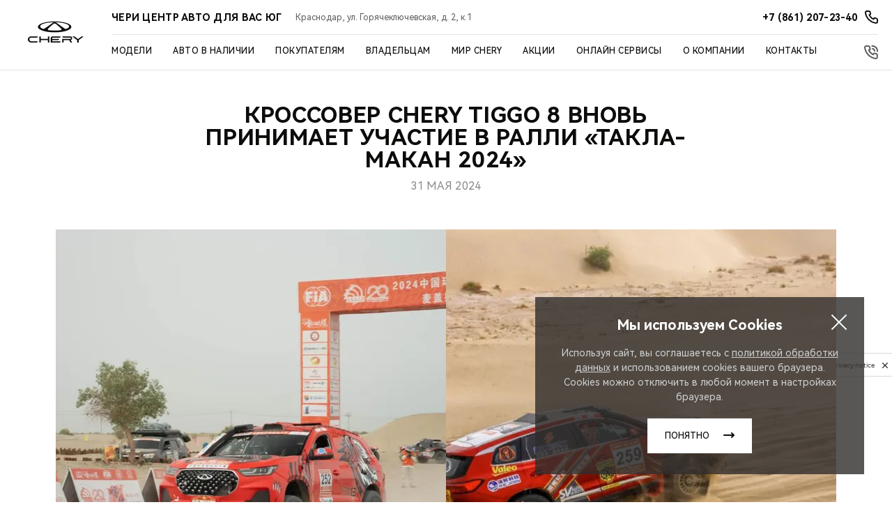

--- FILE ---
content_type: text/html; charset=UTF-8
request_url: https://chery-adv.ru/chery/about/news/752/
body_size: 27294
content:
<!DOCTYPE html>
<html lang="ru">
<head itemscope itemtype="http://schema.org/WPHeader">
    
    
        
    
    

    











<meta charset="UTF-8">
<meta name="viewport" content="width=device-width, initial-scale=1.0">
<title itemprop="headline">Авто для вас — Кроссовер CHERY TIGGO 8 вновь принимает участие в ралли «Такла-Макан 2024»</title>

<meta name="description" content="Кроссовер CHERY TIGGO 8 вновь принимает участие в ралли «Такла-Макан 2024» - новости Чери Центр Авто для вас">
<meta name="copyright" content="Авто для вас">
<meta property="og:title" content="Авто для вас — Кроссовер CHERY TIGGO 8 вновь принимает участие в ралли «Такла-Макан 2024»">
<meta property="og:type" content="website">
<meta property="og:image" content="https://1.cdn.perxis.ru/originals/cpcu2fito5rf56sq59e0/original">
<meta property="og:url" content="https://chery-adv.ru/chery/about/news/752/">
<meta property="og:locale" content="ru_RU">
<meta property="og:description" content="Кроссовер CHERY TIGGO 8 вновь принимает участие в ралли «Такла-Макан 2024» - новости Чери Центр Авто для вас">
<meta property="og:site_name" content="Авто для вас">
<meta property="sitegenerator" content="Perxis">
    
    




<link rel="stylesheet" href="/css/vendor.css?r=1762014769337">
<link rel="stylesheet" href="/css/main-mastersite.css?r=1762014769337">





<link href="/images/favicon.svg" rel="icon" type="image/svg+xml">
<link href="/images/favicon-16x16.png" rel="shortcut icon" sizes="16x16" type="image/png">
<link href="/images/favicon-32x32.png" rel="shortcut icon" sizes="32x32" type="image/png">
<link href="/images/favicon-192x192.png" rel="shortcut icon" sizes="192x192" type="image/png">
<link href="/images/apple-touch-icon.png" rel="apple-touch-icon" type="image/png">
<link href="/images/apple-touch-icon-76x76.png" rel="apple-touch-icon" sizes="76x76" type="image/png">
<link href="/images/apple-touch-icon-120x120.png" rel="apple-touch-icon" sizes="120x120" type="image/png">
<link href="/images/apple-touch-icon-152x152.png" rel="apple-touch-icon" sizes="152x152" type="image/png">


<link rel="canonical" href="https://chery-adv.ru/chery/about/news/752/">


<script type="application/ld+json">
    {
        "@context": "https://schema.org",
        "@type": "BreadcrumbList",
        "itemListElement": [
            {
                "@type":"ListItem",
                "position":1,
                "item": {
                    "@id":"/",
                    "name":"Главная страница"
                }
            },{
                "@type":"ListItem",
                "position": 2 ,
                "item": {
                    "@id":"/chery/",
                    "name":"Мир Chery"
                }
            },{
                "@type":"ListItem",
                "position": 3 ,
                "item": {
                    "@id":"/chery/about/",
                    "name":"О бренде Chery"
                }
            },{
                "@type":"ListItem",
                "position": 4 ,
                "item": {
                    "@id":"/chery/about/news/",
                    "name":"Пресс-центр Chery Авто для вас  \/* page *\/"
                }
            },{
                "@type":"ListItem",
                "position": 5 ,
                "item": {
                    "@id":"/chery/about/news/752/",
                    "name":"Кроссовер CHERY TIGGO 8 вновь принимает участие в ралли «Такла-Макан 2024»"
                }
            }
        ]
    }
    </script>




    


    
  <script>
    var _mtm = window._mtm = window._mtm || [];
    _mtm.push({'mtm.startTime': (new Date().getTime()), 'event': 'mtm.Start'});
    (function() {
      var d=document, g=d.createElement('script'), s=d.getElementsByTagName('script')[0];
      g.async=true; g.src='https://tag.perx.ru/js/container_CMN4c0ve.js'; s.parentNode.insertBefore(g,s);
    })();
  </script>

  <script>
    var _mtm = window._mtm = window._mtm || [];
    _mtm.push({'mtm.startTime': (new Date().getTime()), 'event': 'mtm.Start'});
    (function() {
      var d=document, g=d.createElement('script'), s=d.getElementsByTagName('script')[0];
      g.async=true; g.src='https://tag.perx.ru/js/container_7iPNf6OL.js'; s.parentNode.insertBefore(g,s);
    })();
  </script>

  
  
  <script>
      function setSiteData(property, value) {
          if (!window.PerxisData) {
              window.PerxisData = {};
          }
  
          if (!window.PerxisData.Site) {
              window.PerxisData.Site = {}
          }
  
          window.PerxisData.Site[property] = value;
      }
  
      function getSiteData(property) {
          return (((window.PerxisData || {})).Site || {})[property]
      }
  
      function getWidgetData(widget, property) {
          return ((((window.PerxisData || {})).Widgets || {})[widget] || {})[property]
      }
      function setWidgetData(widget, property, value) {
          if (!window.PerxisData) {
            window.PerxisData = {
                Widgets: {}
            };
          }
  
          if (!window.PerxisData.Widgets[widget]) {
            window.PerxisData.Widgets[widget] = {};
          }
  
          window.PerxisData.Widgets[widget][property] = value;
      }
  
      function loadJS(url, implementationCode, location){
          var scriptTag = document.createElement('script');
          scriptTag.src = url;
  
          scriptTag.onload = implementationCode;
          scriptTag.onreadystatechange = implementationCode;
  
          location.appendChild(scriptTag);
      };
  
      window.PerxisData = {
        Widgets: {},
        Site: {
           SpaceID: 'cbf9s0ieibkqs1no0osg',
           EnvID: 'cbf9s0ieibkqs1no0ot0',
        }
      }
  </script>

<script>
  (function() {
    var d=document, g=d.createElement('script'), s=d.getElementsByTagName('script')[0];
    g.async=true; g.src='https://tag.perx.ru/js/container_77u8ZplN.js'; s.parentNode.insertBefore(g,s);
  })();
  window.PerxisWidgetForms=window.PerxisWidgetForms?window.PerxisWidgetForms:function(){const i={};function o(o){return void 0===i[o]&&(i[o]={initFormQueue:[],isReady:!1,url:void 0}),i[o]}function n(i){try{i()}catch(i){console.error(i)}}return{loadScript:function(i,t,e){void 0===e&&(e=document.body);const r=o(i);if(void 0===r.url){const o="perxisWidgetFormScriptOnLoad_"+i;window[o]=function(){r.isReady=!0,r.initFormQueue.forEach(n)};const d=document.createElement("script");d.async=!0,d.src=t,d.dataset.onload=o,e.appendChild(d)}},initForm:function(i,t){void 0===t&&(t="prod");let e=o(t);e.isReady?n(i):(e.initFormQueue.push(i),_mtm.push({event:"widget-forms-load-script-"+t,widgetFormsEnvironmentName:t}))}}}();
</script>

<script async data-sync data-set-utm="utm_source, utm_medium, utm_campaign, utm_term, utm_content" src="   https://perxis-widgets.website.yandexcloud.net/perx/query-params-memorizer/latest/perx-query-params.js " ></script>


<!-- calltouch -->
<script type="text/javascript">
(function(w,d,n,c){w.CalltouchDataObject=n;w[n]=function(){w[n]["callbacks"].push(arguments)};if(!w[n]["callbacks"]){w[n]["callbacks"]=[]}w[n]["loaded"]=false;if(typeof c!=="object"){c=[c]}w[n]["counters"]=c;for(var i=0;i<c.length;i+=1){p(c[i])}function p(cId){var a=d.getElementsByTagName("script")[0],s=d.createElement("script"),i=function(){a.parentNode.insertBefore(s,a)},m=typeof Array.prototype.find === 'function',n=m?"init-min.js":"init.js";s.type="text/javascript";s.async=true;s.src="https://mod.calltouch.ru/"+n+"?id="+cId;if(w.opera=="[object Opera]"){d.addEventListener("DOMContentLoaded",i,false)}else{i()}}})(window,document,"ct","l519ondt");
</script>
<!-- calltouch -->
<script type="text/javascript" >
  (function() {if (!Element.prototype.matches) {Element.prototype.matches = Element.prototype.matchesSelector||Element.prototype.webkitMatchesSelector ||Element.prototype.mozMatchesSelector ||Element.prototype.msMatchesSelector;}})();
  (function() {if (!Element.prototype.closest) {Element.prototype.closest = function(css) {var node = this;while (node) {if (node.matches(css)) return node;else node = node.parentElement;}return null;};}})();

  const events = ['mousedown', 'click', 'touchend'];
  events.forEach(function(ev){
    document.addEventListener(ev, function(e){
      const element = e.target.closest('a[href="#callkeeper"], a[href^="#popup"]');
      if(element) {
        e.preventDefault();
        e.stopImmediatePropagation();
        if (element.href) {
          const [_, anchor] = element.href.split('#');
          if (anchor) {
            const [_, id] = anchor.split('-');
            if (id) {
              window.ct('modules', 'widgets', 'openExternal', id);
            } else {
              window.ct('modules', 'widgets', 'openExternal');
            }
          } else {
            window.ct('modules', 'widgets', 'openExternal');
          }
        } else {
          window.ct('modules', 'widgets', 'openExternal');
        }
      }
    });
  })
</script><!-- Yandex.Metrika counter -->
<script type="text/javascript" >
   (function(m,e,t,r,i,k,a){m[i]=m[i]||function(){(m[i].a=m[i].a||[]).push(arguments)};
   m[i].l=1*new Date();
   for (var j = 0; j < document.scripts.length; j++) {if (document.scripts[j].src === r) { return; }}
   k=e.createElement(t),a=e.getElementsByTagName(t)[0],k.async=1,k.src=r,a.parentNode.insertBefore(k,a)})
   (window, document, "script", "https://mc.yandex.ru/metrika/tag.js", "ym");

   ym(90529203, "init", {
        clickmap:true,
        trackLinks:true,
        accurateTrackBounce:true
   });
</script>
<noscript><div><img src="https://mc.yandex.ru/watch/90529203" style="position:absolute; left:-9999px;" alt="" /></div></noscript>
<!-- /Yandex.Metrika counter --><!-- Yandex.Metrika counter -->
<script type="text/javascript" >
(function(m,e,t,r,i,k,a){m[i]=m[i]||function(){(m[i].a=m[i].a||[]).push(arguments)};
m[i].l=1*new Date();
for (var j = 0; j < document.scripts.length; j++) {if (document.scripts[j].src === r) { return; }}
k=e.createElement(t),a=e.getElementsByTagName(t)[0],k.async=1,k.src=r,a.parentNode.insertBefore(k,a)})
(window, document, "script", "https://mc.yandex.ru/metrika/tag.js", "ym");
ym(90647342, "init", {
clickmap:true,
trackLinks:true,
accurateTrackBounce:true,
webvisor:true
});
</script>
<noscript><div><img src="https://mc.yandex.ru/watch/90647342" style="position:absolute; left:-9999px;" alt="" /></div></noscript>
<!-- /Yandex.Metrika counter --><meta name="zen-verification" content="GyBmArpngJ4Hdqpr7xncTPGthdKcPvlekXlBgkqGGxeOpfEr4hMO5yiQlzcPSKWJ" /><script type="text/javascript">!function(){var t=document.createElement("script");t.type="text/javascript",t.async=!0,t.src='https://vk.com/js/api/openapi.js?169',t.onload=function(){VK.Retargeting.Init("VK-RTRG-1809628-2NZtt"),VK.Retargeting.Hit()},document.head.appendChild(t)}();</script><noscript><img src="https://vk.com/rtrg?p=VK-RTRG-1809628-2NZtt" style="position:fixed; left:-999px;" alt=""/></noscript><meta name="google-site-verification" content="yNGBTzqzTjpH8JYKfonR4dNWlDFwfIGMasyMVPrpsjI" /><meta name="yandex-verification" content="7dbab8286efe95ff" /><!-- Pixel -->
<script type="text/javascript">
    (function (d, w) {
        var n = d.getElementsByTagName("script")[0],
            s = d.createElement("script");
            s.type = "text/javascript";
            s.async = true;
            s.src = "https://gstad.ru/index.php?ref="+d.referrer+"&page=" + encodeURIComponent(w.location.href);
            n.parentNode.insertBefore(s, n);
    })(document, window);
</script>
<!-- /Pixel --><meta name="yandex-verification" content="c0649c717af1172d" /><meta name="google-site-verification" content="AjQKseMlJPVo9Nm3dJ6wqut5VWZosIOYhUuwTIYi-vY" /><meta name="yandex-verification" content="6ef194e323dfb60f" />



    

    
<script type="application/ld+json">
    {
        "@context": "https://schema.org",
        "@type": "NewsArticle",
        "url": "https://chery-adv.ru/chery/about/news/752/",
        "headline": "Кроссовер CHERY TIGGO 8 вновь принимает участие в ралли «Такла-Макан 2024»",
        
        "datePublished": "2024-05-31 14:35:22 \u002b0000 UTC",
        "image": "https://1.cdn.perxis.ru/originals/cpcu2fito5rf56sq59e0/original",
        "publisher": {
            "@type": "Organization",
            "logo": "https://chery-adv.ru//images/logo.svg",
            "name": "Chery"
        },
        "author": {
            "@type": "Organization",
            "name": "Chery"
        },
        "mainEntityOfPage": {
            "@type": "WebPage",
            "@id": "https://chery-adv.ru/chery/about/news/752/"
        }
    }
</script>


</head>
<body>
    


    





    
<header class="header">
    <div class="header-wrap">
        <a href="/"><div class="header__logo"></div></a>
        <button type="button" id="js-header-burger" class="header__burger" title="Меню"><i></i></button>
    <div class="header__nav-container">
        <div class="header__dealer-container">
            <div class="header__dealer-info">
                <div class="js-dealer-name header__dealer-name">ЧЕРИ ЦЕНТР АВТО ДЛЯ ВАС ЮГ</div>
                <div class="header__city-name">Краснодар, ул. Горячеключевская, д. 2, к.1</div>
            </div>
            <div class="header__contacts">
                <a href="tel:&#43;78612072340" class="js-contacts-item header__contacts-item" data-office-id="0">
                    <span>+7 (861) 207-23-40</span>
                </a>
            </div>
        </div>
        

<nav id="js-menu" class="menu">
    <ul class="menu__list" itemscope itemtype="http://schema.org/SiteNavigationElement">
        <li class="js-menu-item menu__item">
                    



<a href="/models/" title="Модели" class="menu__link menu__link_submenu js-menu-link-submenu" itemprop="url"
>  Модели</a>

            <div class="js-menu-dropdown menu-dropdown">
                <div class="menu-models">
                    <div class="js-menu-models-wrap menu-models__wrap">
                        <div class="menu-models__content-list">
                            
                            <div class="menu-models__type menu-lev2">
                                <button class="js-menu-dropdown-back menu__back">Модели</button>
                                <ul class="menu-models__type-list pt-m menu-level">
                                    <li class="js-menu-models-type-item js-menu-lev2-link menu-models__type-item p-s small-caps  menu-models__type-item active">
                                        <div class="menu-models__type-link">Все модели</div>
                                    </li>
                                    <li class="js-menu-models-type-item js-menu-lev2-link menu-models__type-item p-s small-caps ">
                                        <div class="menu-models__type-link">Кроссоверы</div>
                                    </li>
                                    <li class="js-menu-models-type-item js-menu-lev2-link menu-models__type-item p-s small-caps ">
                                        <div class="menu-models__type-link">Седаны</div>
                                    </li>
                                    <li class="js-menu-models-type-item js-menu-lev2-link menu-models__type-item p-s small-caps ">
                                        <div class="menu-models__type-link">Новинки</div>
                                    </li>
                                </ul>
                            </div>

                            
                            <div class="menu-models__list p-m">
                                <div class="js-menu-models-list-item menu-models__list-item open">
                                    <button class="js-menu-model-back menu__back">Все модели</button>   
                                        
                                        <div class="js-menu-models-accordion menu-models__list-item-content p-m">
                                            <div class="js-menu-models-accordion-title menu-models__list-title small-caps">Tiggo<i class="menu-models__list-title-icon"></i></div>

                                            <div class="js-menu-models-accordion-content menu-models__item-sub-list">
                                                <ul class="menu-models__item-sub-list-wrap mt-xs">
                                                    
                                                    <li class="js-menu-models-link menu-models__item-sub-item small-text mt-s" data-slug="tiggo9">
                                                               



<a href="/models/tiggo9/" title="TIGGO 9" class="menu-models__list-link" itemprop="url"
>

                                                            <div class="menu-models__item-title small-text">TIGGO <span class="decor-red">9</span></div>
                                                            <div class="menu-models__item-img responsive-media">
                                                                
     
        
        
        
        
         

            
            <picture  itemscope itemtype="https://schema.org/ImageObject"><source 
                              type="image/avif" 
                              srcset="https://1.cdn.perxis.ru/originals/ctgjadito5r5uhvcorag/original?width=150&fit=cover&fmt=avif, https://1.cdn.perxis.ru/originals/ctgjadito5r5uhvcorag/original?width=300&fit=cover&fmt=avif 2x" media="(min-width: 768px)"
                            >
                            <source 
                              type="image/webp" 
                              srcset="https://1.cdn.perxis.ru/originals/ctgjadito5r5uhvcorag/original?width=150&fit=cover&fmt=webp, https://1.cdn.perxis.ru/originals/ctgjadito5r5uhvcorag/original?width=300&fit=cover&fmt=webp 2x" media="(min-width: 768px)"
                            >
                            <source 
                              srcset="https://1.cdn.perxis.ru/originals/ctgjadito5r5uhvcorag/original?width=150&fit=cover, https://1.cdn.perxis.ru/originals/ctgjadito5r5uhvcorag/original?width=300&fit=cover 2x" media="(min-width: 768px)"
                            ><source 
                              type="image/avif" 
                              srcset="https://1.cdn.perxis.ru/originals/ctgjadito5r5uhvcorag/original?width=80&fit=cover&fmt=avif, https://1.cdn.perxis.ru/originals/ctgjadito5r5uhvcorag/original?width=160&fit=cover&fmt=avif 2x"
                            >
                            <source 
                              type="image/webp" 
                              srcset="https://1.cdn.perxis.ru/originals/ctgjadito5r5uhvcorag/original?width=80&fit=cover&fmt=webp, https://1.cdn.perxis.ru/originals/ctgjadito5r5uhvcorag/original?width=160&fit=cover&fmt=webp 2x"
                            >
                            <source 
                              srcset="https://1.cdn.perxis.ru/originals/ctgjadito5r5uhvcorag/original?width=80&fit=cover, https://1.cdn.perxis.ru/originals/ctgjadito5r5uhvcorag/original?width=160&fit=cover 2x"
                            >
              <img 
                src="https://1.cdn.perxis.ru/originals/ctgjadito5r5uhvcorag/original" 
                alt="TIGGO 9" 
                data-object-fit="cover" 
                itemprop="contentUrl"
                 loading="lazy"
                fetchpriority="auto"
              >
            </picture>

                                                            </div>
                                                        </a>
                                                    </li>  
                                                    
                                                    <li class="js-menu-models-link menu-models__item-sub-item small-text mt-s" data-slug="newtiggo8promax">
                                                               



<a href="/models/newtiggo8promax/" title="TIGGO 8 PRO MAX" class="menu-models__list-link" itemprop="url"
>

                                                            <div class="menu-models__item-title small-text">TIGGO <span class="decor-red">8 PRO MAX</span></div>
                                                            <div class="menu-models__item-img responsive-media">
                                                                
     
        
        
        
        
         

            
            <picture  itemscope itemtype="https://schema.org/ImageObject"><source 
                              type="image/avif" 
                              srcset="https://1.cdn.perxis.ru/originals/cnu47baeibkob85cdipg/original?width=150&fit=cover&fmt=avif, https://1.cdn.perxis.ru/originals/cnu47baeibkob85cdipg/original?width=300&fit=cover&fmt=avif 2x" media="(min-width: 768px)"
                            >
                            <source 
                              type="image/webp" 
                              srcset="https://1.cdn.perxis.ru/originals/cnu47baeibkob85cdipg/original?width=150&fit=cover&fmt=webp, https://1.cdn.perxis.ru/originals/cnu47baeibkob85cdipg/original?width=300&fit=cover&fmt=webp 2x" media="(min-width: 768px)"
                            >
                            <source 
                              srcset="https://1.cdn.perxis.ru/originals/cnu47baeibkob85cdipg/original?width=150&fit=cover, https://1.cdn.perxis.ru/originals/cnu47baeibkob85cdipg/original?width=300&fit=cover 2x" media="(min-width: 768px)"
                            ><source 
                              type="image/avif" 
                              srcset="https://1.cdn.perxis.ru/originals/cnu47baeibkob85cdipg/original?width=80&fit=cover&fmt=avif, https://1.cdn.perxis.ru/originals/cnu47baeibkob85cdipg/original?width=160&fit=cover&fmt=avif 2x"
                            >
                            <source 
                              type="image/webp" 
                              srcset="https://1.cdn.perxis.ru/originals/cnu47baeibkob85cdipg/original?width=80&fit=cover&fmt=webp, https://1.cdn.perxis.ru/originals/cnu47baeibkob85cdipg/original?width=160&fit=cover&fmt=webp 2x"
                            >
                            <source 
                              srcset="https://1.cdn.perxis.ru/originals/cnu47baeibkob85cdipg/original?width=80&fit=cover, https://1.cdn.perxis.ru/originals/cnu47baeibkob85cdipg/original?width=160&fit=cover 2x"
                            >
              <img 
                src="https://1.cdn.perxis.ru/originals/cnu47baeibkob85cdipg/original" 
                alt="TIGGO 8 PRO MAX" 
                data-object-fit="cover" 
                itemprop="contentUrl"
                 loading="lazy"
                fetchpriority="auto"
              >
            </picture>

                                                            </div>
                                                        </a>
                                                    </li>  
                                                    
                                                    <li class="js-menu-models-link menu-models__item-sub-item small-text mt-s" data-slug="tiggo7l">
                                                               



<a href="/models/tiggo7l/" title="TIGGO 7L" class="menu-models__list-link" itemprop="url"
>

                                                            <div class="menu-models__item-title small-text">TIGGO <span class="decor-red">7L</span> </div>
                                                            <div class="menu-models__item-img responsive-media">
                                                                
     
        
        
        
        
         

            
            <picture  itemscope itemtype="https://schema.org/ImageObject"><source 
                              type="image/avif" 
                              srcset="https://1.cdn.perxis.ru/originals/d2tfauqto5r56gptgiq0/original?width=150&fit=cover&fmt=avif, https://1.cdn.perxis.ru/originals/d2tfauqto5r56gptgiq0/original?width=300&fit=cover&fmt=avif 2x" media="(min-width: 768px)"
                            >
                            <source 
                              type="image/webp" 
                              srcset="https://1.cdn.perxis.ru/originals/d2tfauqto5r56gptgiq0/original?width=150&fit=cover&fmt=webp, https://1.cdn.perxis.ru/originals/d2tfauqto5r56gptgiq0/original?width=300&fit=cover&fmt=webp 2x" media="(min-width: 768px)"
                            >
                            <source 
                              srcset="https://1.cdn.perxis.ru/originals/d2tfauqto5r56gptgiq0/original?width=150&fit=cover, https://1.cdn.perxis.ru/originals/d2tfauqto5r56gptgiq0/original?width=300&fit=cover 2x" media="(min-width: 768px)"
                            ><source 
                              type="image/avif" 
                              srcset="https://1.cdn.perxis.ru/originals/d2tfauqto5r56gptgiq0/original?width=80&fit=cover&fmt=avif, https://1.cdn.perxis.ru/originals/d2tfauqto5r56gptgiq0/original?width=160&fit=cover&fmt=avif 2x"
                            >
                            <source 
                              type="image/webp" 
                              srcset="https://1.cdn.perxis.ru/originals/d2tfauqto5r56gptgiq0/original?width=80&fit=cover&fmt=webp, https://1.cdn.perxis.ru/originals/d2tfauqto5r56gptgiq0/original?width=160&fit=cover&fmt=webp 2x"
                            >
                            <source 
                              srcset="https://1.cdn.perxis.ru/originals/d2tfauqto5r56gptgiq0/original?width=80&fit=cover, https://1.cdn.perxis.ru/originals/d2tfauqto5r56gptgiq0/original?width=160&fit=cover 2x"
                            >
              <img 
                src="https://1.cdn.perxis.ru/originals/d2tfauqto5r56gptgiq0/original" 
                alt="TIGGO 7L" 
                data-object-fit="cover" 
                itemprop="contentUrl"
                 loading="lazy"
                fetchpriority="auto"
              >
            </picture>

                                                            </div>
                                                        </a>
                                                    </li>  
                                                    
                                                    <li class="js-menu-models-link menu-models__item-sub-item small-text mt-s" data-slug="newtiggo7promax">
                                                               



<a href="/models/newtiggo7promax/" title="TIGGO 7 PRO MAX" class="menu-models__list-link" itemprop="url"
>

                                                            <div class="menu-models__item-title small-text">TIGGO <span class="decor-red">7 PRO MAX</span></div>
                                                            <div class="menu-models__item-img responsive-media">
                                                                
     
        
        
        
        
         

            
            <picture  itemscope itemtype="https://schema.org/ImageObject"><source 
                              type="image/avif" 
                              srcset="https://1.cdn.perxis.ru/originals/cptsjuito5ree50qhn00/original?width=150&fit=cover&fmt=avif, https://1.cdn.perxis.ru/originals/cptsjuito5ree50qhn00/original?width=300&fit=cover&fmt=avif 2x" media="(min-width: 768px)"
                            >
                            <source 
                              type="image/webp" 
                              srcset="https://1.cdn.perxis.ru/originals/cptsjuito5ree50qhn00/original?width=150&fit=cover&fmt=webp, https://1.cdn.perxis.ru/originals/cptsjuito5ree50qhn00/original?width=300&fit=cover&fmt=webp 2x" media="(min-width: 768px)"
                            >
                            <source 
                              srcset="https://1.cdn.perxis.ru/originals/cptsjuito5ree50qhn00/original?width=150&fit=cover, https://1.cdn.perxis.ru/originals/cptsjuito5ree50qhn00/original?width=300&fit=cover 2x" media="(min-width: 768px)"
                            ><source 
                              type="image/avif" 
                              srcset="https://1.cdn.perxis.ru/originals/cptsjuito5ree50qhn00/original?width=80&fit=cover&fmt=avif, https://1.cdn.perxis.ru/originals/cptsjuito5ree50qhn00/original?width=160&fit=cover&fmt=avif 2x"
                            >
                            <source 
                              type="image/webp" 
                              srcset="https://1.cdn.perxis.ru/originals/cptsjuito5ree50qhn00/original?width=80&fit=cover&fmt=webp, https://1.cdn.perxis.ru/originals/cptsjuito5ree50qhn00/original?width=160&fit=cover&fmt=webp 2x"
                            >
                            <source 
                              srcset="https://1.cdn.perxis.ru/originals/cptsjuito5ree50qhn00/original?width=80&fit=cover, https://1.cdn.perxis.ru/originals/cptsjuito5ree50qhn00/original?width=160&fit=cover 2x"
                            >
              <img 
                src="https://1.cdn.perxis.ru/originals/cptsjuito5ree50qhn00/original" 
                alt="TIGGO 7 PRO MAX" 
                data-object-fit="cover" 
                itemprop="contentUrl"
                 loading="lazy"
                fetchpriority="auto"
              >
            </picture>

                                                            </div>
                                                        </a>
                                                    </li>  
                                                    
                                                    <li class="js-menu-models-link menu-models__item-sub-item small-text mt-s" data-slug="tiggo4">
                                                               



<a href="/models/tiggo4/" title="TIGGO 4" class="menu-models__list-link" itemprop="url"
>

                                                            <div class="menu-models__item-title small-text">TIGGO <span class="decor-red">4</span></div>
                                                            <div class="menu-models__item-img responsive-media">
                                                                
     
        
        
        
        
         

            
            <picture  itemscope itemtype="https://schema.org/ImageObject"><source 
                              type="image/avif" 
                              srcset="https://1.cdn.perxis.ru/originals/d2mp5tato5r56gptfa0g/original?width=150&fit=cover&fmt=avif, https://1.cdn.perxis.ru/originals/d2mp5tato5r56gptfa0g/original?width=300&fit=cover&fmt=avif 2x" media="(min-width: 768px)"
                            >
                            <source 
                              type="image/webp" 
                              srcset="https://1.cdn.perxis.ru/originals/d2mp5tato5r56gptfa0g/original?width=150&fit=cover&fmt=webp, https://1.cdn.perxis.ru/originals/d2mp5tato5r56gptfa0g/original?width=300&fit=cover&fmt=webp 2x" media="(min-width: 768px)"
                            >
                            <source 
                              srcset="https://1.cdn.perxis.ru/originals/d2mp5tato5r56gptfa0g/original?width=150&fit=cover, https://1.cdn.perxis.ru/originals/d2mp5tato5r56gptfa0g/original?width=300&fit=cover 2x" media="(min-width: 768px)"
                            ><source 
                              type="image/avif" 
                              srcset="https://1.cdn.perxis.ru/originals/d2mp5tato5r56gptfa0g/original?width=80&fit=cover&fmt=avif, https://1.cdn.perxis.ru/originals/d2mp5tato5r56gptfa0g/original?width=160&fit=cover&fmt=avif 2x"
                            >
                            <source 
                              type="image/webp" 
                              srcset="https://1.cdn.perxis.ru/originals/d2mp5tato5r56gptfa0g/original?width=80&fit=cover&fmt=webp, https://1.cdn.perxis.ru/originals/d2mp5tato5r56gptfa0g/original?width=160&fit=cover&fmt=webp 2x"
                            >
                            <source 
                              srcset="https://1.cdn.perxis.ru/originals/d2mp5tato5r56gptfa0g/original?width=80&fit=cover, https://1.cdn.perxis.ru/originals/d2mp5tato5r56gptfa0g/original?width=160&fit=cover 2x"
                            >
              <img 
                src="https://1.cdn.perxis.ru/originals/d2mp5tato5r56gptfa0g/original" 
                alt="TIGGO 4" 
                data-object-fit="cover" 
                itemprop="contentUrl"
                 loading="lazy"
                fetchpriority="auto"
              >
            </picture>

                                                            </div>
                                                        </a>
                                                    </li>  
                                                    
                                                    <li class="js-menu-models-link menu-models__item-sub-item small-text mt-s" data-slug="tiggo4pro">
                                                               



<a href="/models/tiggo4pro/" title="TIGGO 4 PRO" class="menu-models__list-link" itemprop="url"
>

                                                            <div class="menu-models__item-title small-text">TIGGO <span class="decor-red">4 PRO 18 years edition</span></div>
                                                            <div class="menu-models__item-img responsive-media">
                                                                
     
        
        
        
        
         

            
            <picture  itemscope itemtype="https://schema.org/ImageObject"><source 
                              type="image/avif" 
                              srcset="https://1.cdn.perxis.ru/originals/cnu46caeibkob85cdhug/original?width=150&fit=cover&fmt=avif, https://1.cdn.perxis.ru/originals/cnu46caeibkob85cdhug/original?width=300&fit=cover&fmt=avif 2x" media="(min-width: 768px)"
                            >
                            <source 
                              type="image/webp" 
                              srcset="https://1.cdn.perxis.ru/originals/cnu46caeibkob85cdhug/original?width=150&fit=cover&fmt=webp, https://1.cdn.perxis.ru/originals/cnu46caeibkob85cdhug/original?width=300&fit=cover&fmt=webp 2x" media="(min-width: 768px)"
                            >
                            <source 
                              srcset="https://1.cdn.perxis.ru/originals/cnu46caeibkob85cdhug/original?width=150&fit=cover, https://1.cdn.perxis.ru/originals/cnu46caeibkob85cdhug/original?width=300&fit=cover 2x" media="(min-width: 768px)"
                            ><source 
                              type="image/avif" 
                              srcset="https://1.cdn.perxis.ru/originals/cnu46caeibkob85cdhug/original?width=80&fit=cover&fmt=avif, https://1.cdn.perxis.ru/originals/cnu46caeibkob85cdhug/original?width=160&fit=cover&fmt=avif 2x"
                            >
                            <source 
                              type="image/webp" 
                              srcset="https://1.cdn.perxis.ru/originals/cnu46caeibkob85cdhug/original?width=80&fit=cover&fmt=webp, https://1.cdn.perxis.ru/originals/cnu46caeibkob85cdhug/original?width=160&fit=cover&fmt=webp 2x"
                            >
                            <source 
                              srcset="https://1.cdn.perxis.ru/originals/cnu46caeibkob85cdhug/original?width=80&fit=cover, https://1.cdn.perxis.ru/originals/cnu46caeibkob85cdhug/original?width=160&fit=cover 2x"
                            >
              <img 
                src="https://1.cdn.perxis.ru/originals/cnu46caeibkob85cdhug/original" 
                alt="TIGGO 4 PRO" 
                data-object-fit="cover" 
                itemprop="contentUrl"
                 loading="lazy"
                fetchpriority="auto"
              >
            </picture>

                                                            </div>
                                                        </a>
                                                    </li>    
                                                </ul>
                                            </div>
                                        </div>
                                        
                                        <div class="js-menu-models-accordion menu-models__list-item-content p-m">
                                            <div class="js-menu-models-accordion-title menu-models__list-title small-caps">ARRIZO<i class="menu-models__list-title-icon"></i></div>

                                            <div class="js-menu-models-accordion-content menu-models__item-sub-list">
                                                <ul class="menu-models__item-sub-list-wrap mt-xs">
                                                    
                                                    <li class="js-menu-models-link menu-models__item-sub-item small-text mt-s" data-slug="arrizo8">
                                                               



<a href="/models/arrizo8/" title="ARRIZO 8 " class="menu-models__list-link" itemprop="url"
>

                                                            <div class="menu-models__item-title small-text">ARRIZO 8</div>
                                                            <div class="menu-models__item-img responsive-media">
                                                                
     
        
        
        
        
         

            
            <picture  itemscope itemtype="https://schema.org/ImageObject"><source 
                              type="image/avif" 
                              srcset="https://1.cdn.perxis.ru/originals/d2tfko2to5r56gptgisg/original?width=150&fit=cover&fmt=avif, https://1.cdn.perxis.ru/originals/d2tfko2to5r56gptgisg/original?width=300&fit=cover&fmt=avif 2x" media="(min-width: 768px)"
                            >
                            <source 
                              type="image/webp" 
                              srcset="https://1.cdn.perxis.ru/originals/d2tfko2to5r56gptgisg/original?width=150&fit=cover&fmt=webp, https://1.cdn.perxis.ru/originals/d2tfko2to5r56gptgisg/original?width=300&fit=cover&fmt=webp 2x" media="(min-width: 768px)"
                            >
                            <source 
                              srcset="https://1.cdn.perxis.ru/originals/d2tfko2to5r56gptgisg/original?width=150&fit=cover, https://1.cdn.perxis.ru/originals/d2tfko2to5r56gptgisg/original?width=300&fit=cover 2x" media="(min-width: 768px)"
                            ><source 
                              type="image/avif" 
                              srcset="https://1.cdn.perxis.ru/originals/d2tfko2to5r56gptgisg/original?width=80&fit=cover&fmt=avif, https://1.cdn.perxis.ru/originals/d2tfko2to5r56gptgisg/original?width=160&fit=cover&fmt=avif 2x"
                            >
                            <source 
                              type="image/webp" 
                              srcset="https://1.cdn.perxis.ru/originals/d2tfko2to5r56gptgisg/original?width=80&fit=cover&fmt=webp, https://1.cdn.perxis.ru/originals/d2tfko2to5r56gptgisg/original?width=160&fit=cover&fmt=webp 2x"
                            >
                            <source 
                              srcset="https://1.cdn.perxis.ru/originals/d2tfko2to5r56gptgisg/original?width=80&fit=cover, https://1.cdn.perxis.ru/originals/d2tfko2to5r56gptgisg/original?width=160&fit=cover 2x"
                            >
              <img 
                src="https://1.cdn.perxis.ru/originals/d2tfko2to5r56gptgisg/original" 
                alt="ARRIZO 8" 
                data-object-fit="cover" 
                itemprop="contentUrl"
                 loading="lazy"
                fetchpriority="auto"
              >
            </picture>

                                                            </div>
                                                        </a>
                                                    </li>    
                                                </ul>
                                            </div>
                                        </div>
                                        
                                        <div class="js-menu-models-accordion menu-models__list-item-content p-m">
                                            <div class="js-menu-models-accordion-title menu-models__list-title small-caps">Hybrid<i class="menu-models__list-title-icon"></i></div>

                                            <div class="js-menu-models-accordion-content menu-models__item-sub-list">
                                                <ul class="menu-models__item-sub-list-wrap mt-xs">
                                                    
                                                    <li class="js-menu-models-link menu-models__item-sub-item small-text mt-s" data-slug="tiggo7pro-plug-in-hybrid">
                                                               



<a href="/models/tiggo7pro-plug-in-hybrid/" title="TIGGO 7 PRO PLUG-IN HYBRID" class="menu-models__list-link" itemprop="url"
>

                                                            <div class="menu-models__item-title small-text">TIGGO 7 PRO<span class="decor-green"> PLUG-IN HYBRID</span></div>
                                                            <div class="menu-models__item-img responsive-media">
                                                                
     
        
        
        
        
         

            
            <picture  itemscope itemtype="https://schema.org/ImageObject"><source 
                              type="image/avif" 
                              srcset="https://1.cdn.perxis.ru/originals/cl9g9vieibkv5v0o6ot0/original?width=150&fit=cover&fmt=avif, https://1.cdn.perxis.ru/originals/cl9g9vieibkv5v0o6ot0/original?width=300&fit=cover&fmt=avif 2x" media="(min-width: 768px)"
                            >
                            <source 
                              type="image/webp" 
                              srcset="https://1.cdn.perxis.ru/originals/cl9g9vieibkv5v0o6ot0/original?width=150&fit=cover&fmt=webp, https://1.cdn.perxis.ru/originals/cl9g9vieibkv5v0o6ot0/original?width=300&fit=cover&fmt=webp 2x" media="(min-width: 768px)"
                            >
                            <source 
                              srcset="https://1.cdn.perxis.ru/originals/cl9g9vieibkv5v0o6ot0/original?width=150&fit=cover, https://1.cdn.perxis.ru/originals/cl9g9vieibkv5v0o6ot0/original?width=300&fit=cover 2x" media="(min-width: 768px)"
                            ><source 
                              type="image/avif" 
                              srcset="https://1.cdn.perxis.ru/originals/cl9g9vieibkv5v0o6ot0/original?width=80&fit=cover&fmt=avif, https://1.cdn.perxis.ru/originals/cl9g9vieibkv5v0o6ot0/original?width=160&fit=cover&fmt=avif 2x"
                            >
                            <source 
                              type="image/webp" 
                              srcset="https://1.cdn.perxis.ru/originals/cl9g9vieibkv5v0o6ot0/original?width=80&fit=cover&fmt=webp, https://1.cdn.perxis.ru/originals/cl9g9vieibkv5v0o6ot0/original?width=160&fit=cover&fmt=webp 2x"
                            >
                            <source 
                              srcset="https://1.cdn.perxis.ru/originals/cl9g9vieibkv5v0o6ot0/original?width=80&fit=cover, https://1.cdn.perxis.ru/originals/cl9g9vieibkv5v0o6ot0/original?width=160&fit=cover 2x"
                            >
              <img 
                src="https://1.cdn.perxis.ru/originals/cl9g9vieibkv5v0o6ot0/original" 
                alt="TIGGO 7 PRO PLUG-IN HYBRID" 
                data-object-fit="cover" 
                itemprop="contentUrl"
                 loading="lazy"
                fetchpriority="auto"
              >
            </picture>

                                                            </div>
                                                        </a>
                                                    </li> 
                                                </ul>
                                            </div>
                                        </div>

                                </div>
                                <div class="js-menu-models-list-item menu-models__list-item">
                                    <button class="js-menu-model-back menu__back">Кроссоверы</button>   
                                        
                                        <div class="js-menu-models-accordion menu-models__list-item-content p-m">
                                            <div class="js-menu-models-accordion-title menu-models__list-title small-caps">Tiggo<i class="menu-models__list-title-icon"></i></div>

                                            <div class="js-menu-models-accordion-content menu-models__item-sub-list">
                                                <ul class="menu-models__item-sub-list-wrap mt-xs">
                                                    
                                                    <li class="js-menu-models-link menu-models__item-sub-item small-text mt-s" data-slug="tiggo9">
                                                               



<a href="/models/tiggo9/" title="TIGGO 9" class="menu-models__list-link" itemprop="url"
>

                                                            <div class="menu-models__item-title small-text">TIGGO <span class="decor-red">9</span></div>
                                                            <div class="menu-models__item-img responsive-media">
                                                                
     
        
        
        
        
         

            
            <picture  itemscope itemtype="https://schema.org/ImageObject"><source 
                              type="image/avif" 
                              srcset="https://1.cdn.perxis.ru/originals/ctgjadito5r5uhvcorag/original?width=150&fit=cover&fmt=avif, https://1.cdn.perxis.ru/originals/ctgjadito5r5uhvcorag/original?width=300&fit=cover&fmt=avif 2x" media="(min-width: 768px)"
                            >
                            <source 
                              type="image/webp" 
                              srcset="https://1.cdn.perxis.ru/originals/ctgjadito5r5uhvcorag/original?width=150&fit=cover&fmt=webp, https://1.cdn.perxis.ru/originals/ctgjadito5r5uhvcorag/original?width=300&fit=cover&fmt=webp 2x" media="(min-width: 768px)"
                            >
                            <source 
                              srcset="https://1.cdn.perxis.ru/originals/ctgjadito5r5uhvcorag/original?width=150&fit=cover, https://1.cdn.perxis.ru/originals/ctgjadito5r5uhvcorag/original?width=300&fit=cover 2x" media="(min-width: 768px)"
                            ><source 
                              type="image/avif" 
                              srcset="https://1.cdn.perxis.ru/originals/ctgjadito5r5uhvcorag/original?width=80&fit=cover&fmt=avif, https://1.cdn.perxis.ru/originals/ctgjadito5r5uhvcorag/original?width=160&fit=cover&fmt=avif 2x"
                            >
                            <source 
                              type="image/webp" 
                              srcset="https://1.cdn.perxis.ru/originals/ctgjadito5r5uhvcorag/original?width=80&fit=cover&fmt=webp, https://1.cdn.perxis.ru/originals/ctgjadito5r5uhvcorag/original?width=160&fit=cover&fmt=webp 2x"
                            >
                            <source 
                              srcset="https://1.cdn.perxis.ru/originals/ctgjadito5r5uhvcorag/original?width=80&fit=cover, https://1.cdn.perxis.ru/originals/ctgjadito5r5uhvcorag/original?width=160&fit=cover 2x"
                            >
              <img 
                src="https://1.cdn.perxis.ru/originals/ctgjadito5r5uhvcorag/original" 
                alt="TIGGO 9" 
                data-object-fit="cover" 
                itemprop="contentUrl"
                 loading="lazy"
                fetchpriority="auto"
              >
            </picture>

                                                            </div>
                                                        </a>
                                                    </li>  
                                                    
                                                    <li class="js-menu-models-link menu-models__item-sub-item small-text mt-s" data-slug="newtiggo8promax">
                                                               



<a href="/models/newtiggo8promax/" title="TIGGO 8 PRO MAX" class="menu-models__list-link" itemprop="url"
>

                                                            <div class="menu-models__item-title small-text">TIGGO <span class="decor-red">8 PRO MAX</span></div>
                                                            <div class="menu-models__item-img responsive-media">
                                                                
     
        
        
        
        
         

            
            <picture  itemscope itemtype="https://schema.org/ImageObject"><source 
                              type="image/avif" 
                              srcset="https://1.cdn.perxis.ru/originals/cnu47baeibkob85cdipg/original?width=150&fit=cover&fmt=avif, https://1.cdn.perxis.ru/originals/cnu47baeibkob85cdipg/original?width=300&fit=cover&fmt=avif 2x" media="(min-width: 768px)"
                            >
                            <source 
                              type="image/webp" 
                              srcset="https://1.cdn.perxis.ru/originals/cnu47baeibkob85cdipg/original?width=150&fit=cover&fmt=webp, https://1.cdn.perxis.ru/originals/cnu47baeibkob85cdipg/original?width=300&fit=cover&fmt=webp 2x" media="(min-width: 768px)"
                            >
                            <source 
                              srcset="https://1.cdn.perxis.ru/originals/cnu47baeibkob85cdipg/original?width=150&fit=cover, https://1.cdn.perxis.ru/originals/cnu47baeibkob85cdipg/original?width=300&fit=cover 2x" media="(min-width: 768px)"
                            ><source 
                              type="image/avif" 
                              srcset="https://1.cdn.perxis.ru/originals/cnu47baeibkob85cdipg/original?width=80&fit=cover&fmt=avif, https://1.cdn.perxis.ru/originals/cnu47baeibkob85cdipg/original?width=160&fit=cover&fmt=avif 2x"
                            >
                            <source 
                              type="image/webp" 
                              srcset="https://1.cdn.perxis.ru/originals/cnu47baeibkob85cdipg/original?width=80&fit=cover&fmt=webp, https://1.cdn.perxis.ru/originals/cnu47baeibkob85cdipg/original?width=160&fit=cover&fmt=webp 2x"
                            >
                            <source 
                              srcset="https://1.cdn.perxis.ru/originals/cnu47baeibkob85cdipg/original?width=80&fit=cover, https://1.cdn.perxis.ru/originals/cnu47baeibkob85cdipg/original?width=160&fit=cover 2x"
                            >
              <img 
                src="https://1.cdn.perxis.ru/originals/cnu47baeibkob85cdipg/original" 
                alt="TIGGO 8 PRO MAX" 
                data-object-fit="cover" 
                itemprop="contentUrl"
                 loading="lazy"
                fetchpriority="auto"
              >
            </picture>

                                                            </div>
                                                        </a>
                                                    </li>  
                                                    
                                                    <li class="js-menu-models-link menu-models__item-sub-item small-text mt-s" data-slug="tiggo7l">
                                                               



<a href="/models/tiggo7l/" title="TIGGO 7L" class="menu-models__list-link" itemprop="url"
>

                                                            <div class="menu-models__item-title small-text">TIGGO <span class="decor-red">7L</span> </div>
                                                            <div class="menu-models__item-img responsive-media">
                                                                
     
        
        
        
        
         

            
            <picture  itemscope itemtype="https://schema.org/ImageObject"><source 
                              type="image/avif" 
                              srcset="https://1.cdn.perxis.ru/originals/d2tfauqto5r56gptgiq0/original?width=150&fit=cover&fmt=avif, https://1.cdn.perxis.ru/originals/d2tfauqto5r56gptgiq0/original?width=300&fit=cover&fmt=avif 2x" media="(min-width: 768px)"
                            >
                            <source 
                              type="image/webp" 
                              srcset="https://1.cdn.perxis.ru/originals/d2tfauqto5r56gptgiq0/original?width=150&fit=cover&fmt=webp, https://1.cdn.perxis.ru/originals/d2tfauqto5r56gptgiq0/original?width=300&fit=cover&fmt=webp 2x" media="(min-width: 768px)"
                            >
                            <source 
                              srcset="https://1.cdn.perxis.ru/originals/d2tfauqto5r56gptgiq0/original?width=150&fit=cover, https://1.cdn.perxis.ru/originals/d2tfauqto5r56gptgiq0/original?width=300&fit=cover 2x" media="(min-width: 768px)"
                            ><source 
                              type="image/avif" 
                              srcset="https://1.cdn.perxis.ru/originals/d2tfauqto5r56gptgiq0/original?width=80&fit=cover&fmt=avif, https://1.cdn.perxis.ru/originals/d2tfauqto5r56gptgiq0/original?width=160&fit=cover&fmt=avif 2x"
                            >
                            <source 
                              type="image/webp" 
                              srcset="https://1.cdn.perxis.ru/originals/d2tfauqto5r56gptgiq0/original?width=80&fit=cover&fmt=webp, https://1.cdn.perxis.ru/originals/d2tfauqto5r56gptgiq0/original?width=160&fit=cover&fmt=webp 2x"
                            >
                            <source 
                              srcset="https://1.cdn.perxis.ru/originals/d2tfauqto5r56gptgiq0/original?width=80&fit=cover, https://1.cdn.perxis.ru/originals/d2tfauqto5r56gptgiq0/original?width=160&fit=cover 2x"
                            >
              <img 
                src="https://1.cdn.perxis.ru/originals/d2tfauqto5r56gptgiq0/original" 
                alt="TIGGO 7L" 
                data-object-fit="cover" 
                itemprop="contentUrl"
                 loading="lazy"
                fetchpriority="auto"
              >
            </picture>

                                                            </div>
                                                        </a>
                                                    </li>  
                                                    
                                                    <li class="js-menu-models-link menu-models__item-sub-item small-text mt-s" data-slug="newtiggo7promax">
                                                               



<a href="/models/newtiggo7promax/" title="TIGGO 7 PRO MAX" class="menu-models__list-link" itemprop="url"
>

                                                            <div class="menu-models__item-title small-text">TIGGO <span class="decor-red">7 PRO MAX</span></div>
                                                            <div class="menu-models__item-img responsive-media">
                                                                
     
        
        
        
        
         

            
            <picture  itemscope itemtype="https://schema.org/ImageObject"><source 
                              type="image/avif" 
                              srcset="https://1.cdn.perxis.ru/originals/cptsjuito5ree50qhn00/original?width=150&fit=cover&fmt=avif, https://1.cdn.perxis.ru/originals/cptsjuito5ree50qhn00/original?width=300&fit=cover&fmt=avif 2x" media="(min-width: 768px)"
                            >
                            <source 
                              type="image/webp" 
                              srcset="https://1.cdn.perxis.ru/originals/cptsjuito5ree50qhn00/original?width=150&fit=cover&fmt=webp, https://1.cdn.perxis.ru/originals/cptsjuito5ree50qhn00/original?width=300&fit=cover&fmt=webp 2x" media="(min-width: 768px)"
                            >
                            <source 
                              srcset="https://1.cdn.perxis.ru/originals/cptsjuito5ree50qhn00/original?width=150&fit=cover, https://1.cdn.perxis.ru/originals/cptsjuito5ree50qhn00/original?width=300&fit=cover 2x" media="(min-width: 768px)"
                            ><source 
                              type="image/avif" 
                              srcset="https://1.cdn.perxis.ru/originals/cptsjuito5ree50qhn00/original?width=80&fit=cover&fmt=avif, https://1.cdn.perxis.ru/originals/cptsjuito5ree50qhn00/original?width=160&fit=cover&fmt=avif 2x"
                            >
                            <source 
                              type="image/webp" 
                              srcset="https://1.cdn.perxis.ru/originals/cptsjuito5ree50qhn00/original?width=80&fit=cover&fmt=webp, https://1.cdn.perxis.ru/originals/cptsjuito5ree50qhn00/original?width=160&fit=cover&fmt=webp 2x"
                            >
                            <source 
                              srcset="https://1.cdn.perxis.ru/originals/cptsjuito5ree50qhn00/original?width=80&fit=cover, https://1.cdn.perxis.ru/originals/cptsjuito5ree50qhn00/original?width=160&fit=cover 2x"
                            >
              <img 
                src="https://1.cdn.perxis.ru/originals/cptsjuito5ree50qhn00/original" 
                alt="TIGGO 7 PRO MAX" 
                data-object-fit="cover" 
                itemprop="contentUrl"
                 loading="lazy"
                fetchpriority="auto"
              >
            </picture>

                                                            </div>
                                                        </a>
                                                    </li>  
                                                    
                                                    <li class="js-menu-models-link menu-models__item-sub-item small-text mt-s" data-slug="tiggo4">
                                                               



<a href="/models/tiggo4/" title="TIGGO 4" class="menu-models__list-link" itemprop="url"
>

                                                            <div class="menu-models__item-title small-text">TIGGO <span class="decor-red">4</span></div>
                                                            <div class="menu-models__item-img responsive-media">
                                                                
     
        
        
        
        
         

            
            <picture  itemscope itemtype="https://schema.org/ImageObject"><source 
                              type="image/avif" 
                              srcset="https://1.cdn.perxis.ru/originals/d2mp5tato5r56gptfa0g/original?width=150&fit=cover&fmt=avif, https://1.cdn.perxis.ru/originals/d2mp5tato5r56gptfa0g/original?width=300&fit=cover&fmt=avif 2x" media="(min-width: 768px)"
                            >
                            <source 
                              type="image/webp" 
                              srcset="https://1.cdn.perxis.ru/originals/d2mp5tato5r56gptfa0g/original?width=150&fit=cover&fmt=webp, https://1.cdn.perxis.ru/originals/d2mp5tato5r56gptfa0g/original?width=300&fit=cover&fmt=webp 2x" media="(min-width: 768px)"
                            >
                            <source 
                              srcset="https://1.cdn.perxis.ru/originals/d2mp5tato5r56gptfa0g/original?width=150&fit=cover, https://1.cdn.perxis.ru/originals/d2mp5tato5r56gptfa0g/original?width=300&fit=cover 2x" media="(min-width: 768px)"
                            ><source 
                              type="image/avif" 
                              srcset="https://1.cdn.perxis.ru/originals/d2mp5tato5r56gptfa0g/original?width=80&fit=cover&fmt=avif, https://1.cdn.perxis.ru/originals/d2mp5tato5r56gptfa0g/original?width=160&fit=cover&fmt=avif 2x"
                            >
                            <source 
                              type="image/webp" 
                              srcset="https://1.cdn.perxis.ru/originals/d2mp5tato5r56gptfa0g/original?width=80&fit=cover&fmt=webp, https://1.cdn.perxis.ru/originals/d2mp5tato5r56gptfa0g/original?width=160&fit=cover&fmt=webp 2x"
                            >
                            <source 
                              srcset="https://1.cdn.perxis.ru/originals/d2mp5tato5r56gptfa0g/original?width=80&fit=cover, https://1.cdn.perxis.ru/originals/d2mp5tato5r56gptfa0g/original?width=160&fit=cover 2x"
                            >
              <img 
                src="https://1.cdn.perxis.ru/originals/d2mp5tato5r56gptfa0g/original" 
                alt="TIGGO 4" 
                data-object-fit="cover" 
                itemprop="contentUrl"
                 loading="lazy"
                fetchpriority="auto"
              >
            </picture>

                                                            </div>
                                                        </a>
                                                    </li>  
                                                    
                                                    <li class="js-menu-models-link menu-models__item-sub-item small-text mt-s" data-slug="tiggo4pro">
                                                               



<a href="/models/tiggo4pro/" title="TIGGO 4 PRO" class="menu-models__list-link" itemprop="url"
>

                                                            <div class="menu-models__item-title small-text">TIGGO <span class="decor-red">4 PRO 18 years edition</span></div>
                                                            <div class="menu-models__item-img responsive-media">
                                                                
     
        
        
        
        
         

            
            <picture  itemscope itemtype="https://schema.org/ImageObject"><source 
                              type="image/avif" 
                              srcset="https://1.cdn.perxis.ru/originals/cnu46caeibkob85cdhug/original?width=150&fit=cover&fmt=avif, https://1.cdn.perxis.ru/originals/cnu46caeibkob85cdhug/original?width=300&fit=cover&fmt=avif 2x" media="(min-width: 768px)"
                            >
                            <source 
                              type="image/webp" 
                              srcset="https://1.cdn.perxis.ru/originals/cnu46caeibkob85cdhug/original?width=150&fit=cover&fmt=webp, https://1.cdn.perxis.ru/originals/cnu46caeibkob85cdhug/original?width=300&fit=cover&fmt=webp 2x" media="(min-width: 768px)"
                            >
                            <source 
                              srcset="https://1.cdn.perxis.ru/originals/cnu46caeibkob85cdhug/original?width=150&fit=cover, https://1.cdn.perxis.ru/originals/cnu46caeibkob85cdhug/original?width=300&fit=cover 2x" media="(min-width: 768px)"
                            ><source 
                              type="image/avif" 
                              srcset="https://1.cdn.perxis.ru/originals/cnu46caeibkob85cdhug/original?width=80&fit=cover&fmt=avif, https://1.cdn.perxis.ru/originals/cnu46caeibkob85cdhug/original?width=160&fit=cover&fmt=avif 2x"
                            >
                            <source 
                              type="image/webp" 
                              srcset="https://1.cdn.perxis.ru/originals/cnu46caeibkob85cdhug/original?width=80&fit=cover&fmt=webp, https://1.cdn.perxis.ru/originals/cnu46caeibkob85cdhug/original?width=160&fit=cover&fmt=webp 2x"
                            >
                            <source 
                              srcset="https://1.cdn.perxis.ru/originals/cnu46caeibkob85cdhug/original?width=80&fit=cover, https://1.cdn.perxis.ru/originals/cnu46caeibkob85cdhug/original?width=160&fit=cover 2x"
                            >
              <img 
                src="https://1.cdn.perxis.ru/originals/cnu46caeibkob85cdhug/original" 
                alt="TIGGO 4 PRO" 
                data-object-fit="cover" 
                itemprop="contentUrl"
                 loading="lazy"
                fetchpriority="auto"
              >
            </picture>

                                                            </div>
                                                        </a>
                                                    </li>    
                                                </ul>
                                            </div>
                                        </div>
                                        
                                        <div class="js-menu-models-accordion menu-models__list-item-content p-m">
                                            <div class="js-menu-models-accordion-title menu-models__list-title small-caps">Hybrid<i class="menu-models__list-title-icon"></i></div>

                                            <div class="js-menu-models-accordion-content menu-models__item-sub-list">
                                                <ul class="menu-models__item-sub-list-wrap mt-xs">
                                                    
                                                    <li class="js-menu-models-link menu-models__item-sub-item small-text mt-s" data-slug="tiggo7pro-plug-in-hybrid">
                                                               



<a href="/models/tiggo7pro-plug-in-hybrid/" title="TIGGO 7 PRO PLUG-IN HYBRID" class="menu-models__list-link" itemprop="url"
>

                                                            <div class="menu-models__item-title small-text">TIGGO 7 PRO<span class="decor-green"> PLUG-IN HYBRID</span></div>
                                                            <div class="menu-models__item-img responsive-media">
                                                                
     
        
        
        
        
         

            
            <picture  itemscope itemtype="https://schema.org/ImageObject"><source 
                              type="image/avif" 
                              srcset="https://1.cdn.perxis.ru/originals/cl9g9vieibkv5v0o6ot0/original?width=150&fit=cover&fmt=avif, https://1.cdn.perxis.ru/originals/cl9g9vieibkv5v0o6ot0/original?width=300&fit=cover&fmt=avif 2x" media="(min-width: 768px)"
                            >
                            <source 
                              type="image/webp" 
                              srcset="https://1.cdn.perxis.ru/originals/cl9g9vieibkv5v0o6ot0/original?width=150&fit=cover&fmt=webp, https://1.cdn.perxis.ru/originals/cl9g9vieibkv5v0o6ot0/original?width=300&fit=cover&fmt=webp 2x" media="(min-width: 768px)"
                            >
                            <source 
                              srcset="https://1.cdn.perxis.ru/originals/cl9g9vieibkv5v0o6ot0/original?width=150&fit=cover, https://1.cdn.perxis.ru/originals/cl9g9vieibkv5v0o6ot0/original?width=300&fit=cover 2x" media="(min-width: 768px)"
                            ><source 
                              type="image/avif" 
                              srcset="https://1.cdn.perxis.ru/originals/cl9g9vieibkv5v0o6ot0/original?width=80&fit=cover&fmt=avif, https://1.cdn.perxis.ru/originals/cl9g9vieibkv5v0o6ot0/original?width=160&fit=cover&fmt=avif 2x"
                            >
                            <source 
                              type="image/webp" 
                              srcset="https://1.cdn.perxis.ru/originals/cl9g9vieibkv5v0o6ot0/original?width=80&fit=cover&fmt=webp, https://1.cdn.perxis.ru/originals/cl9g9vieibkv5v0o6ot0/original?width=160&fit=cover&fmt=webp 2x"
                            >
                            <source 
                              srcset="https://1.cdn.perxis.ru/originals/cl9g9vieibkv5v0o6ot0/original?width=80&fit=cover, https://1.cdn.perxis.ru/originals/cl9g9vieibkv5v0o6ot0/original?width=160&fit=cover 2x"
                            >
              <img 
                src="https://1.cdn.perxis.ru/originals/cl9g9vieibkv5v0o6ot0/original" 
                alt="TIGGO 7 PRO PLUG-IN HYBRID" 
                data-object-fit="cover" 
                itemprop="contentUrl"
                 loading="lazy"
                fetchpriority="auto"
              >
            </picture>

                                                            </div>
                                                        </a>
                                                    </li> 
                                                </ul>
                                            </div>
                                        </div>

                                </div>
                                <div class="js-menu-models-list-item menu-models__list-item">
                                    <button class="js-menu-model-back menu__back">Седаны</button>   
                                        
                                        <div class="js-menu-models-accordion menu-models__list-item-content p-m">
                                            <div class="js-menu-models-accordion-title menu-models__list-title small-caps">ARRIZO<i class="menu-models__list-title-icon"></i></div>

                                            <div class="js-menu-models-accordion-content menu-models__item-sub-list">
                                                <ul class="menu-models__item-sub-list-wrap mt-xs">
                                                    
                                                    <li class="js-menu-models-link menu-models__item-sub-item small-text mt-s" data-slug="arrizo8">
                                                               



<a href="/models/arrizo8/" title="ARRIZO 8 " class="menu-models__list-link" itemprop="url"
>

                                                            <div class="menu-models__item-title small-text">ARRIZO 8</div>
                                                            <div class="menu-models__item-img responsive-media">
                                                                
     
        
        
        
        
         

            
            <picture  itemscope itemtype="https://schema.org/ImageObject"><source 
                              type="image/avif" 
                              srcset="https://1.cdn.perxis.ru/originals/d2tfko2to5r56gptgisg/original?width=150&fit=cover&fmt=avif, https://1.cdn.perxis.ru/originals/d2tfko2to5r56gptgisg/original?width=300&fit=cover&fmt=avif 2x" media="(min-width: 768px)"
                            >
                            <source 
                              type="image/webp" 
                              srcset="https://1.cdn.perxis.ru/originals/d2tfko2to5r56gptgisg/original?width=150&fit=cover&fmt=webp, https://1.cdn.perxis.ru/originals/d2tfko2to5r56gptgisg/original?width=300&fit=cover&fmt=webp 2x" media="(min-width: 768px)"
                            >
                            <source 
                              srcset="https://1.cdn.perxis.ru/originals/d2tfko2to5r56gptgisg/original?width=150&fit=cover, https://1.cdn.perxis.ru/originals/d2tfko2to5r56gptgisg/original?width=300&fit=cover 2x" media="(min-width: 768px)"
                            ><source 
                              type="image/avif" 
                              srcset="https://1.cdn.perxis.ru/originals/d2tfko2to5r56gptgisg/original?width=80&fit=cover&fmt=avif, https://1.cdn.perxis.ru/originals/d2tfko2to5r56gptgisg/original?width=160&fit=cover&fmt=avif 2x"
                            >
                            <source 
                              type="image/webp" 
                              srcset="https://1.cdn.perxis.ru/originals/d2tfko2to5r56gptgisg/original?width=80&fit=cover&fmt=webp, https://1.cdn.perxis.ru/originals/d2tfko2to5r56gptgisg/original?width=160&fit=cover&fmt=webp 2x"
                            >
                            <source 
                              srcset="https://1.cdn.perxis.ru/originals/d2tfko2to5r56gptgisg/original?width=80&fit=cover, https://1.cdn.perxis.ru/originals/d2tfko2to5r56gptgisg/original?width=160&fit=cover 2x"
                            >
              <img 
                src="https://1.cdn.perxis.ru/originals/d2tfko2to5r56gptgisg/original" 
                alt="ARRIZO 8" 
                data-object-fit="cover" 
                itemprop="contentUrl"
                 loading="lazy"
                fetchpriority="auto"
              >
            </picture>

                                                            </div>
                                                        </a>
                                                    </li> 
                                                </ul>
                                            </div>
                                        </div>

                                </div>
                                <div class="js-menu-models-list-item menu-models__list-item">
                                    <button class="js-menu-model-back menu__back">Новинки</button>   
                                        
                                        <div class="js-menu-models-accordion menu-models__list-item-content p-m">
                                            <div class="js-menu-models-accordion-title menu-models__list-title small-caps">Tiggo<i class="menu-models__list-title-icon"></i></div>

                                            <div class="js-menu-models-accordion-content menu-models__item-sub-list">
                                                <ul class="menu-models__item-sub-list-wrap mt-xs">
                                                    
                                                    <li class="js-menu-models-link menu-models__item-sub-item small-text mt-s" data-slug="tiggo7l">
                                                               



<a href="/models/tiggo7l/" title="TIGGO 7L" class="menu-models__list-link" itemprop="url"
>

                                                            <div class="menu-models__item-title small-text">TIGGO <span class="decor-red">7L</span> </div>
                                                            <div class="menu-models__item-img responsive-media">
                                                                
     
        
        
        
        
         

            
            <picture  itemscope itemtype="https://schema.org/ImageObject"><source 
                              type="image/avif" 
                              srcset="https://1.cdn.perxis.ru/originals/d2tfauqto5r56gptgiq0/original?width=150&fit=cover&fmt=avif, https://1.cdn.perxis.ru/originals/d2tfauqto5r56gptgiq0/original?width=300&fit=cover&fmt=avif 2x" media="(min-width: 768px)"
                            >
                            <source 
                              type="image/webp" 
                              srcset="https://1.cdn.perxis.ru/originals/d2tfauqto5r56gptgiq0/original?width=150&fit=cover&fmt=webp, https://1.cdn.perxis.ru/originals/d2tfauqto5r56gptgiq0/original?width=300&fit=cover&fmt=webp 2x" media="(min-width: 768px)"
                            >
                            <source 
                              srcset="https://1.cdn.perxis.ru/originals/d2tfauqto5r56gptgiq0/original?width=150&fit=cover, https://1.cdn.perxis.ru/originals/d2tfauqto5r56gptgiq0/original?width=300&fit=cover 2x" media="(min-width: 768px)"
                            ><source 
                              type="image/avif" 
                              srcset="https://1.cdn.perxis.ru/originals/d2tfauqto5r56gptgiq0/original?width=80&fit=cover&fmt=avif, https://1.cdn.perxis.ru/originals/d2tfauqto5r56gptgiq0/original?width=160&fit=cover&fmt=avif 2x"
                            >
                            <source 
                              type="image/webp" 
                              srcset="https://1.cdn.perxis.ru/originals/d2tfauqto5r56gptgiq0/original?width=80&fit=cover&fmt=webp, https://1.cdn.perxis.ru/originals/d2tfauqto5r56gptgiq0/original?width=160&fit=cover&fmt=webp 2x"
                            >
                            <source 
                              srcset="https://1.cdn.perxis.ru/originals/d2tfauqto5r56gptgiq0/original?width=80&fit=cover, https://1.cdn.perxis.ru/originals/d2tfauqto5r56gptgiq0/original?width=160&fit=cover 2x"
                            >
              <img 
                src="https://1.cdn.perxis.ru/originals/d2tfauqto5r56gptgiq0/original" 
                alt="TIGGO 7L" 
                data-object-fit="cover" 
                itemprop="contentUrl"
                 loading="lazy"
                fetchpriority="auto"
              >
            </picture>

                                                            </div>
                                                        </a>
                                                    </li> 
                                                </ul>
                                            </div>
                                        </div>

                                </div>
                            </div>
                        </div>

                        
                        <div class="menu-models__desc pt-m"><div class="js-menu-models-desc menu-models__desc-wrap open" data-slug="tiggo9">
                                <div class="menu-models__desc-heading">
                                    <div class="menu-models__desc-title h4">TIGGO <span class="decor-red">9</span></div>
                                    <div class="menu-models__desc-labels">
                                        <div class="menu-models__desc-label menu-models__desc-label_new">new</div>
                                        
                                    </div>
                                </div>
                                <div class="menu-models__desc-subtitle small-text mt-xxs mb-s">Комфорт первого класса</div>
                                <div class="menu-models__desc-img responsive-media">
                                    
     
        
        
        
        
         

            
            <picture  itemscope itemtype="https://schema.org/ImageObject"><source 
                              type="image/avif" 
                              srcset="https://1.cdn.perxis.ru/originals/d2ttp72to5r56gptgkng/original?width=688&fit=cover&fmt=avif, https://1.cdn.perxis.ru/originals/d2ttp72to5r56gptgkng/original?width=1376&fit=cover&fmt=avif 2x"
                            >
                            <source 
                              type="image/webp" 
                              srcset="https://1.cdn.perxis.ru/originals/d2ttp72to5r56gptgkng/original?width=688&fit=cover&fmt=webp, https://1.cdn.perxis.ru/originals/d2ttp72to5r56gptgkng/original?width=1376&fit=cover&fmt=webp 2x"
                            >
                            <source 
                              srcset="https://1.cdn.perxis.ru/originals/d2ttp72to5r56gptgkng/original?width=688&fit=cover, https://1.cdn.perxis.ru/originals/d2ttp72to5r56gptgkng/original?width=1376&fit=cover 2x"
                            >
              <img 
                src="https://1.cdn.perxis.ru/originals/d2ttp72to5r56gptgkng/original" 
                alt="TIGGO 9" 
                data-object-fit="cover" 
                itemprop="contentUrl"
                 loading="lazy"
                fetchpriority="auto"
              >
            </picture>

                                </div>
                                <ul class="menu-models__desc-params mt-s">
                                    <li class="menu-models__desc-param">
                                        <svg class="menu-models__desc-param-icon">
                                            <use xlink:href="/images/icons/sprite.svg#auto"></use>
                                        </svg>
                                        <div class="menu-models__desc-param-text supersmall-text">10 подушек безопасности</div>
                                    </li>
                                    <li class="menu-models__desc-param">
                                        <svg class="menu-models__desc-param-icon">
                                            <use xlink:href="/images/icons/sprite.svg#car-drive"></use>
                                        </svg>
                                        <div class="menu-models__desc-param-text supersmall-text">Автоматическая КПП АТ8</div>
                                    </li>
                                    <li class="menu-models__desc-param">
                                        <svg class="menu-models__desc-param-icon">
                                            <use xlink:href="/images/icons/sprite.svg#process"></use>
                                        </svg>
                                        <div class="menu-models__desc-param-text supersmall-text">5 лет технической поддержки</div>
                                    </li>
                                </ul>
                            
                                <div class="menu-models__desc-footer mt-m pb-m">
                                    <div class="menu-models__desc-price h4 mb-s">от 3 800 000 ₽*</div>
                                    <div class="menu-models__desc-btns">
                                        


    <a href="/cars/#/?model=tiggo9" class="btn btn_primary">
в наличии</a>
                                        


    <a href="/models/tiggo9/" class="btn btn_secondary">
обзор</a>
                                    </div>
                                </div>
                            </div><div class="js-menu-models-desc menu-models__desc-wrap" data-slug="newtiggo8promax">
                                <div class="menu-models__desc-heading">
                                    <div class="menu-models__desc-title h4">TIGGO <span class="decor-red">8 PRO MAX</span></div>
                                </div>
                                <div class="menu-models__desc-subtitle small-text mt-xxs mb-s">Лидер продаж среди семиместных кроссоверов<!-- raw HTML omitted -->**<!-- raw HTML omitted --></div>
                                <div class="menu-models__desc-img responsive-media">
                                    
     
        
        
        
        
         

            
            <picture  itemscope itemtype="https://schema.org/ImageObject"><source 
                              type="image/avif" 
                              srcset="https://1.cdn.perxis.ru/originals/d2tf8qito5r56gptgimg/original?width=688&fit=cover&fmt=avif, https://1.cdn.perxis.ru/originals/d2tf8qito5r56gptgimg/original?width=1376&fit=cover&fmt=avif 2x"
                            >
                            <source 
                              type="image/webp" 
                              srcset="https://1.cdn.perxis.ru/originals/d2tf8qito5r56gptgimg/original?width=688&fit=cover&fmt=webp, https://1.cdn.perxis.ru/originals/d2tf8qito5r56gptgimg/original?width=1376&fit=cover&fmt=webp 2x"
                            >
                            <source 
                              srcset="https://1.cdn.perxis.ru/originals/d2tf8qito5r56gptgimg/original?width=688&fit=cover, https://1.cdn.perxis.ru/originals/d2tf8qito5r56gptgimg/original?width=1376&fit=cover 2x"
                            >
              <img 
                src="https://1.cdn.perxis.ru/originals/d2tf8qito5r56gptgimg/original" 
                alt="TIGGO 8 PRO MAX" 
                data-object-fit="cover" 
                itemprop="contentUrl"
                 loading="lazy"
                fetchpriority="auto"
              >
            </picture>

                                </div>
                                <ul class="menu-models__desc-params mt-s">
                                    <li class="menu-models__desc-param">
                                        <svg class="menu-models__desc-param-icon">
                                            <use xlink:href="/images/icons/sprite.svg#engine"></use>
                                        </svg>
                                        <div class="menu-models__desc-param-text supersmall-text">Мощный и энергоэффективный двигатель 2.0 TGDI 197 л.с., разгон до 100 км/ч за 8,4 с</div>
                                    </li>
                                    <li class="menu-models__desc-param">
                                        <svg class="menu-models__desc-param-icon">
                                            <use xlink:href="/images/icons/sprite.svg#auto"></use>
                                        </svg>
                                        <div class="menu-models__desc-param-text supersmall-text">Роскошный 7-ми местный интерьер</div>
                                    </li>
                                    <li class="menu-models__desc-param">
                                        <svg class="menu-models__desc-param-icon">
                                            <use xlink:href="/images/icons/sprite.svg#process"></use>
                                        </svg>
                                        <div class="menu-models__desc-param-text supersmall-text">Системы помощи водителю ADAS</div>
                                    </li>
                                </ul>
                            
                                <div class="menu-models__desc-footer mt-m pb-m">
                                    <div class="menu-models__desc-price h4 mb-s">от 2 940 000 ₽*</div>
                                    <div class="menu-models__desc-btns">
                                        


    <a href="/cars/#/?model=cjp9e82eibkll33s6ndg" class="btn btn_primary">
в наличии</a>
                                        


    <a href="/models/newtiggo8promax/" class="btn btn_secondary">
обзор</a>
                                    </div>
                                </div>
                            </div><div class="js-menu-models-desc menu-models__desc-wrap" data-slug="tiggo7l">
                                <div class="menu-models__desc-heading">
                                    <div class="menu-models__desc-title h4">TIGGO <span class="decor-red">7L</span> </div>
                                    <div class="menu-models__desc-labels">
                                        <div class="menu-models__desc-label menu-models__desc-label_new">new</div>
                                        
                                    </div>
                                </div>
                                <div class="menu-models__desc-subtitle small-text mt-xxs mb-s">Технологичный кроссовер</div>
                                <div class="menu-models__desc-img responsive-media">
                                    
     
        
        
        
        
         

            
            <picture  itemscope itemtype="https://schema.org/ImageObject"><source 
                              type="image/avif" 
                              srcset="https://1.cdn.perxis.ru/originals/d2tf6iato5r56gptgihg/original?width=688&fit=cover&fmt=avif, https://1.cdn.perxis.ru/originals/d2tf6iato5r56gptgihg/original?width=1376&fit=cover&fmt=avif 2x"
                            >
                            <source 
                              type="image/webp" 
                              srcset="https://1.cdn.perxis.ru/originals/d2tf6iato5r56gptgihg/original?width=688&fit=cover&fmt=webp, https://1.cdn.perxis.ru/originals/d2tf6iato5r56gptgihg/original?width=1376&fit=cover&fmt=webp 2x"
                            >
                            <source 
                              srcset="https://1.cdn.perxis.ru/originals/d2tf6iato5r56gptgihg/original?width=688&fit=cover, https://1.cdn.perxis.ru/originals/d2tf6iato5r56gptgihg/original?width=1376&fit=cover 2x"
                            >
              <img 
                src="https://1.cdn.perxis.ru/originals/d2tf6iato5r56gptgihg/original" 
                alt="TIGGO 7L" 
                data-object-fit="cover" 
                itemprop="contentUrl"
                 loading="lazy"
                fetchpriority="auto"
              >
            </picture>

                                </div>
                                <ul class="menu-models__desc-params mt-s">
                                    <li class="menu-models__desc-param">
                                        <svg class="menu-models__desc-param-icon">
                                            <use xlink:href="/images/icons/sprite.svg#process"></use>
                                        </svg>
                                        <div class="menu-models__desc-param-text supersmall-text">Круговой обзор 540° в режиме HD</div>
                                    </li>
                                    <li class="menu-models__desc-param">
                                        <svg class="menu-models__desc-param-icon">
                                            <use xlink:href="/images/icons/sprite.svg#exterior"></use>
                                        </svg>
                                        <div class="menu-models__desc-param-text supersmall-text">Бесконтактное открытие багажника</div>
                                    </li>
                                    <li class="menu-models__desc-param">
                                        <svg class="menu-models__desc-param-icon">
                                            <use xlink:href="/images/icons/sprite.svg#interior"></use>
                                        </svg>
                                        <div class="menu-models__desc-param-text supersmall-text">Физические клавиши управления</div>
                                    </li>
                                </ul>
                            
                                <div class="menu-models__desc-footer mt-m pb-m">
                                    <div class="menu-models__desc-price h4 mb-s">от 2 630 000 ₽*</div>
                                    <div class="menu-models__desc-btns">
                                        


    <a href="/cars/#/?model=tiggo7-l" class="btn btn_primary">
в наличии</a>
                                        


    <a href="/models/tiggo7l/" class="btn btn_secondary">
обзор</a>
                                    </div>
                                </div>
                            </div><div class="js-menu-models-desc menu-models__desc-wrap" data-slug="newtiggo7promax">
                                <div class="menu-models__desc-heading">
                                    <div class="menu-models__desc-title h4">TIGGO <span class="decor-red">7 PRO MAX</span></div>
                                </div>
                                <div class="menu-models__desc-subtitle small-text mt-xxs mb-s">Любимый семейный кроссовер №1* в обновленном дизайне</div>
                                <div class="menu-models__desc-img responsive-media">
                                    
     
        
        
        
        
         

            
            <picture  itemscope itemtype="https://schema.org/ImageObject"><source 
                              type="image/avif" 
                              srcset="https://1.cdn.perxis.ru/originals/d2tnd5ito5r56gptgjvg/original?width=688&fit=cover&fmt=avif, https://1.cdn.perxis.ru/originals/d2tnd5ito5r56gptgjvg/original?width=1376&fit=cover&fmt=avif 2x"
                            >
                            <source 
                              type="image/webp" 
                              srcset="https://1.cdn.perxis.ru/originals/d2tnd5ito5r56gptgjvg/original?width=688&fit=cover&fmt=webp, https://1.cdn.perxis.ru/originals/d2tnd5ito5r56gptgjvg/original?width=1376&fit=cover&fmt=webp 2x"
                            >
                            <source 
                              srcset="https://1.cdn.perxis.ru/originals/d2tnd5ito5r56gptgjvg/original?width=688&fit=cover, https://1.cdn.perxis.ru/originals/d2tnd5ito5r56gptgjvg/original?width=1376&fit=cover 2x"
                            >
              <img 
                src="https://1.cdn.perxis.ru/originals/d2tnd5ito5r56gptgjvg/original" 
                alt="TIGGO 7 PRO MAX" 
                data-object-fit="cover" 
                itemprop="contentUrl"
                 loading="lazy"
                fetchpriority="auto"
              >
            </picture>

                                </div>
                                <ul class="menu-models__desc-params mt-s">
                                    <li class="menu-models__desc-param">
                                        <svg class="menu-models__desc-param-icon">
                                            <use xlink:href="/images/icons/sprite.svg#auto"></use>
                                        </svg>
                                        <div class="menu-models__desc-param-text supersmall-text">Более 112000 проданных автомобилей</div>
                                    </li>
                                    <li class="menu-models__desc-param">
                                        <svg class="menu-models__desc-param-icon">
                                            <use xlink:href="/images/icons/sprite.svg#exterior"></use>
                                        </svg>
                                        <div class="menu-models__desc-param-text supersmall-text">Новый стильный дизайн экстерьера и интерьера</div>
                                    </li>
                                    <li class="menu-models__desc-param">
                                        <svg class="menu-models__desc-param-icon">
                                            <use xlink:href="/images/icons/sprite.svg#car-transmission"></use>
                                        </svg>
                                        <div class="menu-models__desc-param-text supersmall-text">Современные технологии для семейных нужд</div>
                                    </li>
                                </ul>
                            
                                <div class="menu-models__desc-footer mt-m pb-m">
                                    <div class="menu-models__desc-price h4 mb-s">от 2 460 000 ₽*</div>
                                    <div class="menu-models__desc-btns">
                                        


    <a href="/cars/#/?model=tiggo7-pro-max" class="btn btn_primary">
в наличии</a>
                                        


    <a href="/models/newtiggo7promax/" class="btn btn_secondary">
обзор</a>
                                    </div>
                                </div>
                            </div><div class="js-menu-models-desc menu-models__desc-wrap" data-slug="tiggo4">
                                <div class="menu-models__desc-heading">
                                    <div class="menu-models__desc-title h4">TIGGO <span class="decor-red">4</span></div>
                                </div>
                                <div class="menu-models__desc-subtitle small-text mt-xxs mb-s">Начните… с TIGGO 4 !</div>
                                <div class="menu-models__desc-img responsive-media">
                                    
     
        
        
        
        
         

            
            <picture  itemscope itemtype="https://schema.org/ImageObject"><source 
                              type="image/avif" 
                              srcset="https://1.cdn.perxis.ru/originals/d2tf7kato5r56gptgikg/original?width=688&fit=cover&fmt=avif, https://1.cdn.perxis.ru/originals/d2tf7kato5r56gptgikg/original?width=1376&fit=cover&fmt=avif 2x"
                            >
                            <source 
                              type="image/webp" 
                              srcset="https://1.cdn.perxis.ru/originals/d2tf7kato5r56gptgikg/original?width=688&fit=cover&fmt=webp, https://1.cdn.perxis.ru/originals/d2tf7kato5r56gptgikg/original?width=1376&fit=cover&fmt=webp 2x"
                            >
                            <source 
                              srcset="https://1.cdn.perxis.ru/originals/d2tf7kato5r56gptgikg/original?width=688&fit=cover, https://1.cdn.perxis.ru/originals/d2tf7kato5r56gptgikg/original?width=1376&fit=cover 2x"
                            >
              <img 
                src="https://1.cdn.perxis.ru/originals/d2tf7kato5r56gptgikg/original" 
                alt="TIGGO 4" 
                data-object-fit="cover" 
                itemprop="contentUrl"
                 loading="lazy"
                fetchpriority="auto"
              >
            </picture>

                                </div>
                                <ul class="menu-models__desc-params mt-s">
                                    <li class="menu-models__desc-param">
                                        <svg class="menu-models__desc-param-icon">
                                            <use xlink:href="/images/icons/sprite.svg#engine"></use>
                                        </svg>
                                        <div class="menu-models__desc-param-text supersmall-text">Мощный двигатель1,5 Turbo 147 л. с. и коробка робот DCT6</div>
                                    </li>
                                    <li class="menu-models__desc-param">
                                        <svg class="menu-models__desc-param-icon">
                                            <use xlink:href="/images/icons/sprite.svg#process"></use>
                                        </svg>
                                        <div class="menu-models__desc-param-text supersmall-text">Круговой обзор 360° </div>
                                    </li>
                                    <li class="menu-models__desc-param">
                                        <svg class="menu-models__desc-param-icon">
                                            <use xlink:href="/images/icons/sprite.svg#auto"></use>
                                        </svg>
                                        <div class="menu-models__desc-param-text supersmall-text">Просторный багажник до 1100 л.</div>
                                    </li>
                                </ul>
                            
                                <div class="menu-models__desc-footer mt-m pb-m">
                                    <div class="menu-models__desc-price h4 mb-s">от 1 999 000 ₽*</div>
                                    <div class="menu-models__desc-btns">
                                        


    <a href="/cars/#/?model=tiggo4-new" class="btn btn_primary">
в наличии</a>
                                        


    <a href="/models/tiggo4/" class="btn btn_secondary">
обзор</a>
                                    </div>
                                </div>
                            </div><div class="js-menu-models-desc menu-models__desc-wrap" data-slug="tiggo4pro">
                                <div class="menu-models__desc-heading">
                                    <div class="menu-models__desc-title h4">TIGGO <span class="decor-red">4 PRO 18 years edition</span></div>
                                </div>
                                <div class="menu-models__desc-subtitle small-text mt-xxs mb-s">Яркий. Новый. Твой</div>
                                <div class="menu-models__desc-img responsive-media">
                                    
     
        
        
        
        
         

            
            <picture  itemscope itemtype="https://schema.org/ImageObject"><source 
                              type="image/avif" 
                              srcset="https://1.cdn.perxis.ru/originals/d2tf76qto5r56gptgii0/original?width=688&fit=cover&fmt=avif, https://1.cdn.perxis.ru/originals/d2tf76qto5r56gptgii0/original?width=1376&fit=cover&fmt=avif 2x"
                            >
                            <source 
                              type="image/webp" 
                              srcset="https://1.cdn.perxis.ru/originals/d2tf76qto5r56gptgii0/original?width=688&fit=cover&fmt=webp, https://1.cdn.perxis.ru/originals/d2tf76qto5r56gptgii0/original?width=1376&fit=cover&fmt=webp 2x"
                            >
                            <source 
                              srcset="https://1.cdn.perxis.ru/originals/d2tf76qto5r56gptgii0/original?width=688&fit=cover, https://1.cdn.perxis.ru/originals/d2tf76qto5r56gptgii0/original?width=1376&fit=cover 2x"
                            >
              <img 
                src="https://1.cdn.perxis.ru/originals/d2tf76qto5r56gptgii0/original" 
                alt="TIGGO 4 PRO" 
                data-object-fit="cover" 
                itemprop="contentUrl"
                 loading="lazy"
                fetchpriority="auto"
              >
            </picture>

                                </div>
                                <ul class="menu-models__desc-params mt-s">
                                    <li class="menu-models__desc-param">
                                        <svg class="menu-models__desc-param-icon">
                                            <use xlink:href="/images/icons/sprite.svg#engine"></use>
                                        </svg>
                                        <div class="menu-models__desc-param-text supersmall-text">Мощный двигатель 1.5л Turbo CVT9 147 л.с., разгон до 100 км/ч за 9,7 c</div>
                                    </li>
                                    <li class="menu-models__desc-param">
                                        <svg class="menu-models__desc-param-icon">
                                            <use xlink:href="/images/icons/sprite.svg#process"></use>
                                        </svg>
                                        <div class="menu-models__desc-param-text supersmall-text">Современные HD-камеры кругового обзора 360°</div>
                                    </li>
                                    <li class="menu-models__desc-param">
                                        <svg class="menu-models__desc-param-icon">
                                            <use xlink:href="/images/icons/sprite.svg#monitor"></use>
                                        </svg>
                                        <div class="menu-models__desc-param-text supersmall-text">Цифровая зона управления 2х10.25’’</div>
                                    </li>
                                </ul>
                            
                                <div class="menu-models__desc-footer mt-m pb-m">
                                    <div class="menu-models__desc-price h4 mb-s">от 1 970 000 ₽*</div>
                                    <div class="menu-models__desc-btns">
                                        


    <a href="/cars/#/?model=cdhvd7aeibkjq6l1808g" class="btn btn_primary">
в наличии</a>
                                        


    <a href="/models/tiggo4pro/" class="btn btn_secondary">
обзор</a>
                                    </div>
                                </div>
                            </div><div class="js-menu-models-desc menu-models__desc-wrap" data-slug="arrizo8">
                                <div class="menu-models__desc-heading">
                                    <div class="menu-models__desc-title h4">ARRIZO 8</div>
                                </div>
                                <div class="menu-models__desc-subtitle small-text mt-xxs mb-s">Семейный седан</div>
                                <div class="menu-models__desc-img responsive-media">
                                    
     
        
        
        
        
         

            
            <picture  itemscope itemtype="https://schema.org/ImageObject"><source 
                              type="image/avif" 
                              srcset="https://1.cdn.perxis.ru/originals/d2tfjkato5r56gptgirg/original?width=688&fit=cover&fmt=avif, https://1.cdn.perxis.ru/originals/d2tfjkato5r56gptgirg/original?width=1376&fit=cover&fmt=avif 2x"
                            >
                            <source 
                              type="image/webp" 
                              srcset="https://1.cdn.perxis.ru/originals/d2tfjkato5r56gptgirg/original?width=688&fit=cover&fmt=webp, https://1.cdn.perxis.ru/originals/d2tfjkato5r56gptgirg/original?width=1376&fit=cover&fmt=webp 2x"
                            >
                            <source 
                              srcset="https://1.cdn.perxis.ru/originals/d2tfjkato5r56gptgirg/original?width=688&fit=cover, https://1.cdn.perxis.ru/originals/d2tfjkato5r56gptgirg/original?width=1376&fit=cover 2x"
                            >
              <img 
                src="https://1.cdn.perxis.ru/originals/d2tfjkato5r56gptgirg/original" 
                alt="ARRIZO 8" 
                data-object-fit="cover" 
                itemprop="contentUrl"
                 loading="lazy"
                fetchpriority="auto"
              >
            </picture>

                                </div>
                                <ul class="menu-models__desc-params mt-s">
                                    <li class="menu-models__desc-param">
                                        <svg class="menu-models__desc-param-icon">
                                            <use xlink:href="/images/icons/sprite.svg#engine"></use>
                                        </svg>
                                        <div class="menu-models__desc-param-text supersmall-text">Мощный и энергоэффективный двигатель 1.6TGDI 150 л.с., разгон до 100 км/ч за 9,8 с</div>
                                    </li>
                                    <li class="menu-models__desc-param">
                                        <svg class="menu-models__desc-param-icon">
                                            <use xlink:href="/images/icons/sprite.svg#monitor"></use>
                                        </svg>
                                        <div class="menu-models__desc-param-text supersmall-text">Два ярких 12.3” изогнутых HD-дисплея цифровой зоны управления</div>
                                    </li>
                                    <li class="menu-models__desc-param">
                                        <svg class="menu-models__desc-param-icon">
                                            <use xlink:href="/images/icons/sprite.svg#auto"></use>
                                        </svg>
                                        <div class="menu-models__desc-param-text supersmall-text">Современные системы помощи водителю</div>
                                    </li>
                                </ul>
                            
                                <div class="menu-models__desc-footer mt-m pb-m">
                                    <div class="menu-models__desc-price h4 mb-s">от 2 760 000 ₽*</div>
                                    <div class="menu-models__desc-btns">
                                        


    <a href="/cars/#/?model=cif9fd400pgntt9m6c3g" class="btn btn_primary">
в наличии</a>
                                        


    <a href="/models/arrizo8/" class="btn btn_secondary">
обзор</a>
                                    </div>
                                </div>
                            </div><div class="js-menu-models-desc menu-models__desc-wrap" data-slug="tiggo7pro-plug-in-hybrid">
                                <div class="menu-models__desc-heading">
                                    <div class="menu-models__desc-title h4">TIGGO 7 PRO<span class="decor-green"> PLUG-IN HYBRID</span></div>
                                    <div class="menu-models__desc-labels">
                                        
                                        <div class="menu-models__desc-label menu-models__desc-label_hybrid">hybrid</div>
                                    </div>
                                </div>
                                <div class="menu-models__desc-subtitle small-text mt-xxs mb-s">PLUG-IN HYBRID</div>
                                <div class="menu-models__desc-img responsive-media">
                                    
     
        
        
        
        
         

            
            <picture  itemscope itemtype="https://schema.org/ImageObject"><source 
                              type="image/avif" 
                              srcset="https://1.cdn.perxis.ru/originals/d2tf9iato5r56gptgio0/original?width=688&fit=cover&fmt=avif, https://1.cdn.perxis.ru/originals/d2tf9iato5r56gptgio0/original?width=1376&fit=cover&fmt=avif 2x"
                            >
                            <source 
                              type="image/webp" 
                              srcset="https://1.cdn.perxis.ru/originals/d2tf9iato5r56gptgio0/original?width=688&fit=cover&fmt=webp, https://1.cdn.perxis.ru/originals/d2tf9iato5r56gptgio0/original?width=1376&fit=cover&fmt=webp 2x"
                            >
                            <source 
                              srcset="https://1.cdn.perxis.ru/originals/d2tf9iato5r56gptgio0/original?width=688&fit=cover, https://1.cdn.perxis.ru/originals/d2tf9iato5r56gptgio0/original?width=1376&fit=cover 2x"
                            >
              <img 
                src="https://1.cdn.perxis.ru/originals/d2tf9iato5r56gptgio0/original" 
                alt="TIGGO 7 PRO PLUG-IN HYBRID" 
                data-object-fit="cover" 
                itemprop="contentUrl"
                 loading="lazy"
                fetchpriority="auto"
              >
            </picture>

                                </div>
                                <ul class="menu-models__desc-params mt-s">
                                    <li class="menu-models__desc-param">
                                        <svg class="menu-models__desc-param-icon">
                                            <use xlink:href="/images/icons/sprite.svg#hybrid"></use>
                                        </svg>
                                        <div class="menu-models__desc-param-text supersmall-text">Гибридная установка Plug-in Hybrid</div>
                                    </li>
                                    <li class="menu-models__desc-param">
                                        <svg class="menu-models__desc-param-icon">
                                            <use xlink:href="/images/icons/sprite.svg#plus"></use>
                                        </svg>
                                        <div class="menu-models__desc-param-text supersmall-text">Современная Li-NMC батарея</div>
                                    </li>
                                    <li class="menu-models__desc-param">
                                        <svg class="menu-models__desc-param-icon">
                                            <use xlink:href="/images/icons/sprite.svg#help"></use>
                                        </svg>
                                        <div class="menu-models__desc-param-text supersmall-text">Пробег при полной зарядке до 1000 км*</div>
                                    </li>
                                </ul>
                            
                                <div class="menu-models__desc-footer mt-m pb-m">
                                    <div class="menu-models__desc-price h4 mb-s">от 3 309 000 ₽*</div>
                                    <div class="menu-models__desc-btns">
                                        


    <a href="/cars/#/?tag=gibrid" class="btn btn_primary">
в наличии</a>
                                        


    <a href="/models/tiggo7pro-plug-in-hybrid/" class="btn btn_secondary">
обзор</a>
                                    </div>
                                </div>
                            </div>
                        </div>
                        <div class="js-dropdown-footer menu-dropdown__footer d-block d-lg-none p-s">
                            <div class="container">
                                <div class="menu-dropdown__footer-wrap">
                                          



<a href="/customers/buy/offers/" title="Спецпредложения" class="menu-dropdown__footer-link small-caps"
>  <svg class="svg-icon menu-dropdown__footer-link-icon" width="24" height="24"><use xlink:href="/images/icons/sprite.svg#fire"></use></svg><span>Спецпредложения</span></a>

                                          



<a href="/customers/buy/test-drive/" title="Запись на тест-драйв" class="menu-dropdown__footer-link small-caps"
>  <svg class="svg-icon menu-dropdown__footer-link-icon" width="24" height="24"><use xlink:href="/images/icons/sprite.svg#test-drive"></use></svg><span>Запись на тест-драйв</span></a>

                                          



<a href="/online/credit/online-application/" title="Расчет кредита" class="menu-dropdown__footer-link small-caps"
>  <svg class="svg-icon menu-dropdown__footer-link-icon" width="24" height="24"><use xlink:href="/images/icons/sprite.svg#calculator"></use></svg><span>Расчет кредита</span></a>

                                </div>
                            </div>
                        </div>
                    </div>
                    <div class="js-dropdown-footer menu-dropdown__footer p-s d-none d-lg-block">
                        <div class="container">
                            <div class="menu-dropdown__footer-wrap">
                                      



<a href="/customers/buy/offers/" title="Спецпредложения" class="menu-dropdown__footer-link small-caps"
>  <svg class="svg-icon menu-dropdown__footer-link-icon" width="24" height="24"><use xlink:href="/images/icons/sprite.svg#fire"></use></svg><span>Спецпредложения</span></a>

                                      



<a href="/customers/buy/test-drive/" title="Запись на тест-драйв" class="menu-dropdown__footer-link small-caps"
>  <svg class="svg-icon menu-dropdown__footer-link-icon" width="24" height="24"><use xlink:href="/images/icons/sprite.svg#test-drive"></use></svg><span>Запись на тест-драйв</span></a>

                                      



<a href="/online/credit/online-application/" title="Расчет кредита" class="menu-dropdown__footer-link small-caps"
>  <svg class="svg-icon menu-dropdown__footer-link-icon" width="24" height="24"><use xlink:href="/images/icons/sprite.svg#calculator"></use></svg><span>Расчет кредита</span></a>

                            </div>
                        </div>
                    </div>
                </div>
                </div>
        </li>
        <li class="js-menu-item menu__item">
                   



<a href="/cars/" title="Авто в наличии" class="menu__link" itemprop="url"
>  Авто в наличии</a>

        </li>
        <li class="js-menu-item menu__item">
                    



<a href="/customers/" title="Покупателям" class="menu__link menu__link_submenu js-menu-link-submenu" itemprop="url"
>  Покупателям</a>

                <div class="js-menu-dropdown menu-dropdown">
                    <div class="container">
                        <div class="row">
                            <div class="col-lg-3 menu-lev2">
                                <button class="js-menu-dropdown-back menu__back">Покупателям</button>
                                <ul class="menu-lev2__list">
                                    <li class="menu-lev2__item">
                                                 



<a href="/customers/buy/" title="Выбор и покупка" class="menu-lev2__link menu-lev2__link active menu__link_submenu js-menu-lev2-link" itemprop="url"
>  Выбор и покупка</a>

                                    </li>
                                    <li class="menu-lev2__item">
                                                



<a href="/customers/credit/" title="Кредит и страхование" class="menu-lev2__link menu__link_submenu js-menu-lev2-link" itemprop="url"
>  Кредит и страхование</a>

                                    </li>
                                    <li class="menu-lev2__item">
                                                



<a href="/customers/accessories/" title="Аксессуары" class="menu-lev2__link menu__link_submenu js-menu-lev2-link" itemprop="url"
>  Аксессуары</a>

                                    </li>
                                </ul>
                            </div>
                            <div class="col-lg-5 menu-lev3-wrap">
                                <div class="js-menu-lev3 menu-lev3 open">
                                    <button class="js-menu-lev3-back menu__back">Выбор и покупка</button>
                                    <ul class="menu-lev3__list">
                                        <li class="menu-lev3__item">
                                                    



<a href="/customers/buy/test-drive/" title="Записаться на тест-драйв" class="js-menu-lev3-link menu-lev3__link menu-lev3__link_active" data-img="menuimg2_0_0" itemprop="url"
>  Записаться на тест-драйв</a>

                                        </li>
                                        <li class="menu-lev3__item">
                                                   



<a href="/online/choice/tradein/" title="Калькулятор Trade-In" class="js-menu-lev3-link menu-lev3__link" data-img="menuimg2_0_1" itemprop="url"
>  Калькулятор Trade-In</a>

                                        </li>
                                        <li class="menu-lev3__item">
                                                   



<a href="/customers/buy/offers/" title="Акции и спецпредложения" class="js-menu-lev3-link menu-lev3__link" data-img="menuimg2_0_2" itemprop="url"
>  Акции и спецпредложения</a>

                                        </li>
                                        <li class="menu-lev3__item">
                                                   



<a href="#popup-callback_total" title="Заказать звонок от дилера" class="js-menu-lev3-link menu-lev3__link" data-img="menuimg2_0_3" itemprop="url"
>  Заказать звонок от дилера</a>

                                        </li>
                                        <li class="menu-lev3__item">
                                                   



<a href="/chery-leasing/" title="Chery Лизинг" class="js-menu-lev3-link menu-lev3__link" data-img="menuimg2_0_4" itemprop="url"
>  Chery Лизинг</a>

                                        </li>
                                        <li class="menu-lev3__item">
                                                   



<a href="/customers/buy/corporate-sales/" title="Корпоративные продажи" class="js-menu-lev3-link menu-lev3__link" data-img="menuimg2_0_5" itemprop="url"
>  Корпоративные продажи</a>

                                        </li>
                                        <li class="menu-lev3__item">
                                                   



<a href="/customers/documentation/" title="Брошюры и прайс-листы" class="js-menu-lev3-link menu-lev3__link" data-img="menuimg2_0_6" itemprop="url"
>  Брошюры и прайс-листы</a>

                                        </li>
                                        <li class="menu-lev3__item">
                                                   



<a href="/chery/about/video-reviews/" title="Видеообзоры" class="js-menu-lev3-link menu-lev3__link" data-img="menuimg2_0_7" itemprop="url"
>  Видеообзоры</a>

                                        </li>
                                        <li class="menu-lev3__item">
                                                   



<a href="/customers/buy/carchooser/" title="Выберите свой CHERY" class="js-menu-lev3-link menu-lev3__link" data-img="menuimg2_0_8" itemprop="url"
>  Выберите свой CHERY</a>

                                        </li>
                                    </ul>
                                </div>
                                <div class="js-menu-lev3 menu-lev3">
                                    <button class="js-menu-lev3-back menu__back">Кредит и страхование</button>
                                    <ul class="menu-lev3__list">
                                        <li class="menu-lev3__item">
                                                    



<a href="/customers/credit/credit-program/" title="Кредитные программы" class="js-menu-lev3-link menu-lev3__link menu-lev3__link_active" data-img="menuimg2_1_0" itemprop="url"
>  Кредитные программы</a>

                                        </li>
                                        <li class="menu-lev3__item">
                                                   



<a href="/customers/credit/insurance/" title="Страхование" class="js-menu-lev3-link menu-lev3__link" data-img="menuimg2_1_1" itemprop="url"
>  Страхование</a>

                                        </li>
                                        <li class="menu-lev3__item">
                                                   



<a href="/online/credit/online-credit/" title="Одобрение кредита онлайн" class="js-menu-lev3-link menu-lev3__link" data-img="menuimg2_1_2" itemprop="url"
>  Одобрение кредита онлайн</a>

                                        </li>
                                        <li class="menu-lev3__item">
                                                   



<a href="/online/credit/online-application/" title="Рассчитать кредит" class="js-menu-lev3-link menu-lev3__link" data-img="menuimg2_1_3" itemprop="url"
>  Рассчитать кредит</a>

                                        </li>
                                    </ul>
                                </div>
                                <div class="js-menu-lev3 menu-lev3">
                                    <button class="js-menu-lev3-back menu__back">Аксессуары</button>
                                    <ul class="menu-lev3__list">
                                        <li class="menu-lev3__item">
                                                     



<a href="https://shop.chery.ru/catalog/dlya_avtomobilista/" rel="nofollow" title="Одежда и сувениры" class="js-menu-lev3-link menu-lev3__link menu-lev3__link_active" data-img="menuimg2_2_0" itemprop="url" target="_blank"
>  Одежда и сувениры</a>

                                        </li>
                                        <li class="menu-lev3__item">
                                                   



<a href="/owners/parts/accessories/" title="Оригинальные аксессуары" class="js-menu-lev3-link menu-lev3__link" data-img="menuimg2_2_1" itemprop="url"
>  Оригинальные аксессуары</a>

                                        </li>
                                        <li class="menu-lev3__item">
                                                   



<a href="/customers/accessories/optional-equipment/" title="Дополнительное оборудование" class="js-menu-lev3-link menu-lev3__link" data-img="menuimg2_2_2" itemprop="url"
>  Дополнительное оборудование</a>

                                        </li>
                                        <li class="menu-lev3__item">
                                                   



<a href="/customers/accessories/chery_bicycle/" title="Городские велосипеды CHERY" class="js-menu-lev3-link menu-lev3__link" data-img="menuimg2_2_3" itemprop="url"
>  Городские велосипеды CHERY</a>

                                        </li>
                                    </ul>
                                </div>
                            </div>
                            <div class="js-menu-images-wrap col-lg-4 menu-dropdown__img-wrap">
                                <div id="menuimg2_0_0" class="js-menu-image menu-dropdown__img menu-dropdown__img open responsive-media">
                                        
     
        
        
        
        
         

            
            <picture  itemscope itemtype="https://schema.org/ImageObject"><source 
                              type="image/avif" 
                              srcset="https://1.cdn.perxis.ru/originals/ca7sc3aeibkpivfa5ol0/original?width=653&fit=cover&fmt=avif, https://1.cdn.perxis.ru/originals/ca7sc3aeibkpivfa5ol0/original?width=1306&fit=cover&fmt=avif 2x"
                            >
                            <source 
                              type="image/webp" 
                              srcset="https://1.cdn.perxis.ru/originals/ca7sc3aeibkpivfa5ol0/original?width=653&fit=cover&fmt=webp, https://1.cdn.perxis.ru/originals/ca7sc3aeibkpivfa5ol0/original?width=1306&fit=cover&fmt=webp 2x"
                            >
                            <source 
                              srcset="https://1.cdn.perxis.ru/originals/ca7sc3aeibkpivfa5ol0/original?width=653&fit=cover, https://1.cdn.perxis.ru/originals/ca7sc3aeibkpivfa5ol0/original?width=1306&fit=cover 2x"
                            >
              <img 
                src="https://1.cdn.perxis.ru/originals/ca7sc3aeibkpivfa5ol0/original" 
                alt="Записаться на тест-драйв" 
                data-object-fit="cover" 
                itemprop="contentUrl"
                 loading="lazy"
                fetchpriority="auto"
              >
            </picture>

                                </div>
                                <div id="menuimg2_0_1" class="js-menu-image menu-dropdown__img responsive-media">
                                        
     
        
        
        
        
         

            
            <picture  itemscope itemtype="https://schema.org/ImageObject"><source 
                              type="image/avif" 
                              srcset="https://1.cdn.perxis.ru/originals/caaui6qeibkpivdk469g/original?width=653&fit=cover&fmt=avif, https://1.cdn.perxis.ru/originals/caaui6qeibkpivdk469g/original?width=1306&fit=cover&fmt=avif 2x"
                            >
                            <source 
                              type="image/webp" 
                              srcset="https://1.cdn.perxis.ru/originals/caaui6qeibkpivdk469g/original?width=653&fit=cover&fmt=webp, https://1.cdn.perxis.ru/originals/caaui6qeibkpivdk469g/original?width=1306&fit=cover&fmt=webp 2x"
                            >
                            <source 
                              srcset="https://1.cdn.perxis.ru/originals/caaui6qeibkpivdk469g/original?width=653&fit=cover, https://1.cdn.perxis.ru/originals/caaui6qeibkpivdk469g/original?width=1306&fit=cover 2x"
                            >
              <img 
                src="https://1.cdn.perxis.ru/originals/caaui6qeibkpivdk469g/original" 
                alt="Калькулятор Trade-In" 
                data-object-fit="cover" 
                itemprop="contentUrl"
                 loading="lazy"
                fetchpriority="auto"
              >
            </picture>

                                </div>
                                <div id="menuimg2_0_2" class="js-menu-image menu-dropdown__img responsive-media">
                                        
     
        
        
        
        
         

            
            <picture  itemscope itemtype="https://schema.org/ImageObject"><source 
                              type="image/avif" 
                              srcset="https://1.cdn.perxis.ru/originals/caauj1qeibkpivdk46ag/original?width=653&fit=cover&fmt=avif, https://1.cdn.perxis.ru/originals/caauj1qeibkpivdk46ag/original?width=1306&fit=cover&fmt=avif 2x"
                            >
                            <source 
                              type="image/webp" 
                              srcset="https://1.cdn.perxis.ru/originals/caauj1qeibkpivdk46ag/original?width=653&fit=cover&fmt=webp, https://1.cdn.perxis.ru/originals/caauj1qeibkpivdk46ag/original?width=1306&fit=cover&fmt=webp 2x"
                            >
                            <source 
                              srcset="https://1.cdn.perxis.ru/originals/caauj1qeibkpivdk46ag/original?width=653&fit=cover, https://1.cdn.perxis.ru/originals/caauj1qeibkpivdk46ag/original?width=1306&fit=cover 2x"
                            >
              <img 
                src="https://1.cdn.perxis.ru/originals/caauj1qeibkpivdk46ag/original" 
                alt="Акции и спецпредложения" 
                data-object-fit="cover" 
                itemprop="contentUrl"
                 loading="lazy"
                fetchpriority="auto"
              >
            </picture>

                                </div>
                                <div id="menuimg2_0_3" class="js-menu-image menu-dropdown__img responsive-media">
                                        
     
        
        
        
        
         

            
            <picture  itemscope itemtype="https://schema.org/ImageObject"><source 
                              type="image/avif" 
                              srcset="https://1.cdn.perxis.ru/originals/caaujkaeibkpivdk46bg/original?width=653&fit=cover&fmt=avif, https://1.cdn.perxis.ru/originals/caaujkaeibkpivdk46bg/original?width=1306&fit=cover&fmt=avif 2x"
                            >
                            <source 
                              type="image/webp" 
                              srcset="https://1.cdn.perxis.ru/originals/caaujkaeibkpivdk46bg/original?width=653&fit=cover&fmt=webp, https://1.cdn.perxis.ru/originals/caaujkaeibkpivdk46bg/original?width=1306&fit=cover&fmt=webp 2x"
                            >
                            <source 
                              srcset="https://1.cdn.perxis.ru/originals/caaujkaeibkpivdk46bg/original?width=653&fit=cover, https://1.cdn.perxis.ru/originals/caaujkaeibkpivdk46bg/original?width=1306&fit=cover 2x"
                            >
              <img 
                src="https://1.cdn.perxis.ru/originals/caaujkaeibkpivdk46bg/original" 
                alt="Заказать звонок от дилера" 
                data-object-fit="cover" 
                itemprop="contentUrl"
                 loading="lazy"
                fetchpriority="auto"
              >
            </picture>

                                </div>
                                <div id="menuimg2_0_4" class="js-menu-image menu-dropdown__img responsive-media">
                                        
     
        
        
        
        
         

            
            <picture  itemscope itemtype="https://schema.org/ImageObject"><source 
                              type="image/avif" 
                              srcset="https://1.cdn.perxis.ru/originals/d2vc5gito5r56gptgra0/original?width=653&fit=cover&fmt=avif, https://1.cdn.perxis.ru/originals/d2vc5gito5r56gptgra0/original?width=1306&fit=cover&fmt=avif 2x"
                            >
                            <source 
                              type="image/webp" 
                              srcset="https://1.cdn.perxis.ru/originals/d2vc5gito5r56gptgra0/original?width=653&fit=cover&fmt=webp, https://1.cdn.perxis.ru/originals/d2vc5gito5r56gptgra0/original?width=1306&fit=cover&fmt=webp 2x"
                            >
                            <source 
                              srcset="https://1.cdn.perxis.ru/originals/d2vc5gito5r56gptgra0/original?width=653&fit=cover, https://1.cdn.perxis.ru/originals/d2vc5gito5r56gptgra0/original?width=1306&fit=cover 2x"
                            >
              <img 
                src="https://1.cdn.perxis.ru/originals/d2vc5gito5r56gptgra0/original" 
                alt="Chery Лизинг" 
                data-object-fit="cover" 
                itemprop="contentUrl"
                 loading="lazy"
                fetchpriority="auto"
              >
            </picture>

                                </div>
                                <div id="menuimg2_0_5" class="js-menu-image menu-dropdown__img responsive-media">
                                        
     
        
        
        
        
         

            
            <picture  itemscope itemtype="https://schema.org/ImageObject"><source 
                              type="image/avif" 
                              srcset="https://1.cdn.perxis.ru/originals/d3vknoqto5r56gs4qtm0/original?width=653&fit=cover&fmt=avif, https://1.cdn.perxis.ru/originals/d3vknoqto5r56gs4qtm0/original?width=1306&fit=cover&fmt=avif 2x"
                            >
                            <source 
                              type="image/webp" 
                              srcset="https://1.cdn.perxis.ru/originals/d3vknoqto5r56gs4qtm0/original?width=653&fit=cover&fmt=webp, https://1.cdn.perxis.ru/originals/d3vknoqto5r56gs4qtm0/original?width=1306&fit=cover&fmt=webp 2x"
                            >
                            <source 
                              srcset="https://1.cdn.perxis.ru/originals/d3vknoqto5r56gs4qtm0/original?width=653&fit=cover, https://1.cdn.perxis.ru/originals/d3vknoqto5r56gs4qtm0/original?width=1306&fit=cover 2x"
                            >
              <img 
                src="https://1.cdn.perxis.ru/originals/d3vknoqto5r56gs4qtm0/original" 
                alt="Корпоративные продажи" 
                data-object-fit="cover" 
                itemprop="contentUrl"
                 loading="lazy"
                fetchpriority="auto"
              >
            </picture>

                                </div>
                                <div id="menuimg2_0_6" class="js-menu-image menu-dropdown__img responsive-media">
                                        
     
        
        
        
        
         

            
            <picture  itemscope itemtype="https://schema.org/ImageObject"><source 
                              type="image/avif" 
                              srcset="https://1.cdn.perxis.ru/originals/caauj1qeibkpivdk46ag/original?width=653&fit=cover&fmt=avif, https://1.cdn.perxis.ru/originals/caauj1qeibkpivdk46ag/original?width=1306&fit=cover&fmt=avif 2x"
                            >
                            <source 
                              type="image/webp" 
                              srcset="https://1.cdn.perxis.ru/originals/caauj1qeibkpivdk46ag/original?width=653&fit=cover&fmt=webp, https://1.cdn.perxis.ru/originals/caauj1qeibkpivdk46ag/original?width=1306&fit=cover&fmt=webp 2x"
                            >
                            <source 
                              srcset="https://1.cdn.perxis.ru/originals/caauj1qeibkpivdk46ag/original?width=653&fit=cover, https://1.cdn.perxis.ru/originals/caauj1qeibkpivdk46ag/original?width=1306&fit=cover 2x"
                            >
              <img 
                src="https://1.cdn.perxis.ru/originals/caauj1qeibkpivdk46ag/original" 
                alt="Брошюры и прайс-листы" 
                data-object-fit="cover" 
                itemprop="contentUrl"
                 loading="lazy"
                fetchpriority="auto"
              >
            </picture>

                                </div>
                                <div id="menuimg2_0_7" class="js-menu-image menu-dropdown__img responsive-media">
                                        
     
        
        
        
        
         

            
            <picture  itemscope itemtype="https://schema.org/ImageObject"><source 
                              type="image/avif" 
                              srcset="https://1.cdn.perxis.ru/originals/cmiiflaeibkltuncr1eg/original?width=653&fit=cover&fmt=avif, https://1.cdn.perxis.ru/originals/cmiiflaeibkltuncr1eg/original?width=1306&fit=cover&fmt=avif 2x"
                            >
                            <source 
                              type="image/webp" 
                              srcset="https://1.cdn.perxis.ru/originals/cmiiflaeibkltuncr1eg/original?width=653&fit=cover&fmt=webp, https://1.cdn.perxis.ru/originals/cmiiflaeibkltuncr1eg/original?width=1306&fit=cover&fmt=webp 2x"
                            >
                            <source 
                              srcset="https://1.cdn.perxis.ru/originals/cmiiflaeibkltuncr1eg/original?width=653&fit=cover, https://1.cdn.perxis.ru/originals/cmiiflaeibkltuncr1eg/original?width=1306&fit=cover 2x"
                            >
              <img 
                src="https://1.cdn.perxis.ru/originals/cmiiflaeibkltuncr1eg/original" 
                alt="Видеообзоры" 
                data-object-fit="cover" 
                itemprop="contentUrl"
                 loading="lazy"
                fetchpriority="auto"
              >
            </picture>

                                </div>
                                <div id="menuimg2_0_8" class="js-menu-image menu-dropdown__img responsive-media">
                                        
     
        
        
        
        
         

            
            <picture  itemscope itemtype="https://schema.org/ImageObject"><source 
                              type="image/avif" 
                              srcset="https://1.cdn.perxis.ru/originals/cpo50mito5ree50qemcg/original?width=653&fit=cover&fmt=avif, https://1.cdn.perxis.ru/originals/cpo50mito5ree50qemcg/original?width=1306&fit=cover&fmt=avif 2x"
                            >
                            <source 
                              type="image/webp" 
                              srcset="https://1.cdn.perxis.ru/originals/cpo50mito5ree50qemcg/original?width=653&fit=cover&fmt=webp, https://1.cdn.perxis.ru/originals/cpo50mito5ree50qemcg/original?width=1306&fit=cover&fmt=webp 2x"
                            >
                            <source 
                              srcset="https://1.cdn.perxis.ru/originals/cpo50mito5ree50qemcg/original?width=653&fit=cover, https://1.cdn.perxis.ru/originals/cpo50mito5ree50qemcg/original?width=1306&fit=cover 2x"
                            >
              <img 
                src="https://1.cdn.perxis.ru/originals/cpo50mito5ree50qemcg/original" 
                alt="Выберите свой CHERY" 
                data-object-fit="cover" 
                itemprop="contentUrl"
                 loading="lazy"
                fetchpriority="auto"
              >
            </picture>

                                </div>
                                <div id="menuimg2_1_0" class="js-menu-image menu-dropdown__img responsive-media">
                                        
     
        
        
        
        
         

            
            <picture  itemscope itemtype="https://schema.org/ImageObject"><source 
                              type="image/avif" 
                              srcset="https://1.cdn.perxis.ru/originals/caauokaeibkpivdk46cg/original?width=653&fit=cover&fmt=avif, https://1.cdn.perxis.ru/originals/caauokaeibkpivdk46cg/original?width=1306&fit=cover&fmt=avif 2x"
                            >
                            <source 
                              type="image/webp" 
                              srcset="https://1.cdn.perxis.ru/originals/caauokaeibkpivdk46cg/original?width=653&fit=cover&fmt=webp, https://1.cdn.perxis.ru/originals/caauokaeibkpivdk46cg/original?width=1306&fit=cover&fmt=webp 2x"
                            >
                            <source 
                              srcset="https://1.cdn.perxis.ru/originals/caauokaeibkpivdk46cg/original?width=653&fit=cover, https://1.cdn.perxis.ru/originals/caauokaeibkpivdk46cg/original?width=1306&fit=cover 2x"
                            >
              <img 
                src="https://1.cdn.perxis.ru/originals/caauokaeibkpivdk46cg/original" 
                alt="Кредитные программы" 
                data-object-fit="cover" 
                itemprop="contentUrl"
                 loading="lazy"
                fetchpriority="auto"
              >
            </picture>

                                </div>
                                <div id="menuimg2_1_1" class="js-menu-image menu-dropdown__img responsive-media">
                                        
     
        
        
        
        
         

            
            <picture  itemscope itemtype="https://schema.org/ImageObject"><source 
                              type="image/avif" 
                              srcset="https://1.cdn.perxis.ru/originals/caaupkieibkpivdk46eg/original?width=653&fit=cover&fmt=avif, https://1.cdn.perxis.ru/originals/caaupkieibkpivdk46eg/original?width=1306&fit=cover&fmt=avif 2x"
                            >
                            <source 
                              type="image/webp" 
                              srcset="https://1.cdn.perxis.ru/originals/caaupkieibkpivdk46eg/original?width=653&fit=cover&fmt=webp, https://1.cdn.perxis.ru/originals/caaupkieibkpivdk46eg/original?width=1306&fit=cover&fmt=webp 2x"
                            >
                            <source 
                              srcset="https://1.cdn.perxis.ru/originals/caaupkieibkpivdk46eg/original?width=653&fit=cover, https://1.cdn.perxis.ru/originals/caaupkieibkpivdk46eg/original?width=1306&fit=cover 2x"
                            >
              <img 
                src="https://1.cdn.perxis.ru/originals/caaupkieibkpivdk46eg/original" 
                alt="Страхование" 
                data-object-fit="cover" 
                itemprop="contentUrl"
                 loading="lazy"
                fetchpriority="auto"
              >
            </picture>

                                </div>
                                <div id="menuimg2_1_2" class="js-menu-image menu-dropdown__img responsive-media">
                                        
     
        
        
        
        
         

            
            <picture  itemscope itemtype="https://schema.org/ImageObject"><source 
                              type="image/avif" 
                              srcset="https://1.cdn.perxis.ru/originals/caauq4aeibkpivdk46fg/original?width=653&fit=cover&fmt=avif, https://1.cdn.perxis.ru/originals/caauq4aeibkpivdk46fg/original?width=1306&fit=cover&fmt=avif 2x"
                            >
                            <source 
                              type="image/webp" 
                              srcset="https://1.cdn.perxis.ru/originals/caauq4aeibkpivdk46fg/original?width=653&fit=cover&fmt=webp, https://1.cdn.perxis.ru/originals/caauq4aeibkpivdk46fg/original?width=1306&fit=cover&fmt=webp 2x"
                            >
                            <source 
                              srcset="https://1.cdn.perxis.ru/originals/caauq4aeibkpivdk46fg/original?width=653&fit=cover, https://1.cdn.perxis.ru/originals/caauq4aeibkpivdk46fg/original?width=1306&fit=cover 2x"
                            >
              <img 
                src="https://1.cdn.perxis.ru/originals/caauq4aeibkpivdk46fg/original" 
                alt="Одобрение кредита онлайн" 
                data-object-fit="cover" 
                itemprop="contentUrl"
                 loading="lazy"
                fetchpriority="auto"
              >
            </picture>

                                </div>
                                <div id="menuimg2_1_3" class="js-menu-image menu-dropdown__img responsive-media">
                                        
     
        
        
        
        
         

            
            <picture  itemscope itemtype="https://schema.org/ImageObject"><source 
                              type="image/avif" 
                              srcset="https://1.cdn.perxis.ru/originals/caavjf2eibkpivdk47hg/original?width=653&fit=cover&fmt=avif, https://1.cdn.perxis.ru/originals/caavjf2eibkpivdk47hg/original?width=1306&fit=cover&fmt=avif 2x"
                            >
                            <source 
                              type="image/webp" 
                              srcset="https://1.cdn.perxis.ru/originals/caavjf2eibkpivdk47hg/original?width=653&fit=cover&fmt=webp, https://1.cdn.perxis.ru/originals/caavjf2eibkpivdk47hg/original?width=1306&fit=cover&fmt=webp 2x"
                            >
                            <source 
                              srcset="https://1.cdn.perxis.ru/originals/caavjf2eibkpivdk47hg/original?width=653&fit=cover, https://1.cdn.perxis.ru/originals/caavjf2eibkpivdk47hg/original?width=1306&fit=cover 2x"
                            >
              <img 
                src="https://1.cdn.perxis.ru/originals/caavjf2eibkpivdk47hg/original" 
                alt="Рассчитать кредит" 
                data-object-fit="cover" 
                itemprop="contentUrl"
                 loading="lazy"
                fetchpriority="auto"
              >
            </picture>

                                </div>
                                <div id="menuimg2_2_0" class="js-menu-image menu-dropdown__img responsive-media">
                                        
     
        
        
        
        
         

            
            <picture  itemscope itemtype="https://schema.org/ImageObject"><source 
                              type="image/avif" 
                              srcset="https://1.cdn.perxis.ru/originals/caaurqaeibkpivdk46gg/original?width=653&fit=cover&fmt=avif, https://1.cdn.perxis.ru/originals/caaurqaeibkpivdk46gg/original?width=1306&fit=cover&fmt=avif 2x"
                            >
                            <source 
                              type="image/webp" 
                              srcset="https://1.cdn.perxis.ru/originals/caaurqaeibkpivdk46gg/original?width=653&fit=cover&fmt=webp, https://1.cdn.perxis.ru/originals/caaurqaeibkpivdk46gg/original?width=1306&fit=cover&fmt=webp 2x"
                            >
                            <source 
                              srcset="https://1.cdn.perxis.ru/originals/caaurqaeibkpivdk46gg/original?width=653&fit=cover, https://1.cdn.perxis.ru/originals/caaurqaeibkpivdk46gg/original?width=1306&fit=cover 2x"
                            >
              <img 
                src="https://1.cdn.perxis.ru/originals/caaurqaeibkpivdk46gg/original" 
                alt="Одежда и сувениры" 
                data-object-fit="cover" 
                itemprop="contentUrl"
                 loading="lazy"
                fetchpriority="auto"
              >
            </picture>

                                </div>
                                <div id="menuimg2_2_1" class="js-menu-image menu-dropdown__img responsive-media">
                                        
     
        
        
        
        
         

            
            <picture  itemscope itemtype="https://schema.org/ImageObject"><source 
                              type="image/avif" 
                              srcset="https://1.cdn.perxis.ru/originals/caauscaeibkpivdk46hg/original?width=653&fit=cover&fmt=avif, https://1.cdn.perxis.ru/originals/caauscaeibkpivdk46hg/original?width=1306&fit=cover&fmt=avif 2x"
                            >
                            <source 
                              type="image/webp" 
                              srcset="https://1.cdn.perxis.ru/originals/caauscaeibkpivdk46hg/original?width=653&fit=cover&fmt=webp, https://1.cdn.perxis.ru/originals/caauscaeibkpivdk46hg/original?width=1306&fit=cover&fmt=webp 2x"
                            >
                            <source 
                              srcset="https://1.cdn.perxis.ru/originals/caauscaeibkpivdk46hg/original?width=653&fit=cover, https://1.cdn.perxis.ru/originals/caauscaeibkpivdk46hg/original?width=1306&fit=cover 2x"
                            >
              <img 
                src="https://1.cdn.perxis.ru/originals/caauscaeibkpivdk46hg/original" 
                alt="Оригинальные аксессуары" 
                data-object-fit="cover" 
                itemprop="contentUrl"
                 loading="lazy"
                fetchpriority="auto"
              >
            </picture>

                                </div>
                                <div id="menuimg2_2_2" class="js-menu-image menu-dropdown__img responsive-media">
                                        
     
        
        
        
        
         

            
            <picture  itemscope itemtype="https://schema.org/ImageObject"><source 
                              type="image/avif" 
                              srcset="https://1.cdn.perxis.ru/originals/caausvqeibkpivdk46jg/original?width=653&fit=cover&fmt=avif, https://1.cdn.perxis.ru/originals/caausvqeibkpivdk46jg/original?width=1306&fit=cover&fmt=avif 2x"
                            >
                            <source 
                              type="image/webp" 
                              srcset="https://1.cdn.perxis.ru/originals/caausvqeibkpivdk46jg/original?width=653&fit=cover&fmt=webp, https://1.cdn.perxis.ru/originals/caausvqeibkpivdk46jg/original?width=1306&fit=cover&fmt=webp 2x"
                            >
                            <source 
                              srcset="https://1.cdn.perxis.ru/originals/caausvqeibkpivdk46jg/original?width=653&fit=cover, https://1.cdn.perxis.ru/originals/caausvqeibkpivdk46jg/original?width=1306&fit=cover 2x"
                            >
              <img 
                src="https://1.cdn.perxis.ru/originals/caausvqeibkpivdk46jg/original" 
                alt="Дополнительное оборудование" 
                data-object-fit="cover" 
                itemprop="contentUrl"
                 loading="lazy"
                fetchpriority="auto"
              >
            </picture>

                                </div>
                                <div id="menuimg2_2_3" class="js-menu-image menu-dropdown__img responsive-media">
                                        
     
        
        
        
        
         

            
            <picture  itemscope itemtype="https://schema.org/ImageObject"><source 
                              type="image/avif" 
                              srcset="https://1.cdn.perxis.ru/originals/cvn9e9ato5r46kvt6qg0/original?width=653&fit=cover&fmt=avif, https://1.cdn.perxis.ru/originals/cvn9e9ato5r46kvt6qg0/original?width=1306&fit=cover&fmt=avif 2x"
                            >
                            <source 
                              type="image/webp" 
                              srcset="https://1.cdn.perxis.ru/originals/cvn9e9ato5r46kvt6qg0/original?width=653&fit=cover&fmt=webp, https://1.cdn.perxis.ru/originals/cvn9e9ato5r46kvt6qg0/original?width=1306&fit=cover&fmt=webp 2x"
                            >
                            <source 
                              srcset="https://1.cdn.perxis.ru/originals/cvn9e9ato5r46kvt6qg0/original?width=653&fit=cover, https://1.cdn.perxis.ru/originals/cvn9e9ato5r46kvt6qg0/original?width=1306&fit=cover 2x"
                            >
              <img 
                src="https://1.cdn.perxis.ru/originals/cvn9e9ato5r46kvt6qg0/original" 
                alt="Городские велосипеды CHERY" 
                data-object-fit="cover" 
                itemprop="contentUrl"
                 loading="lazy"
                fetchpriority="auto"
              >
            </picture>

                                </div>
                            </div>
                        </div>
                    </div>
                </div>
        </li>
        <li class="js-menu-item menu__item">
                    



<a href="/owners/" title="Владельцам" class="menu__link menu__link_submenu js-menu-link-submenu" itemprop="url"
>  Владельцам</a>

                <div class="js-menu-dropdown menu-dropdown">
                    <div class="container">
                        <div class="row">
                            <div class="col-lg-3 menu-lev2">
                                <button class="js-menu-dropdown-back menu__back">Владельцам</button>
                                <ul class="menu-lev2__list">
                                    <li class="menu-lev2__item">
                                                 



<a href="/owners/service/" title="Сервис" class="menu-lev2__link menu-lev2__link active menu__link_submenu js-menu-lev2-link" itemprop="url"
>  Сервис</a>

                                    </li>
                                    <li class="menu-lev2__item">
                                                



<a href="/owners/parts/" title="Запчасти и аксессуары" class="menu-lev2__link menu__link_submenu js-menu-lev2-link" itemprop="url"
>  Запчасти и аксессуары</a>

                                    </li>
                                    <li class="menu-lev2__item">
                                                



<a href="/owners/support/" title="Поддержка" class="menu-lev2__link menu__link_submenu js-menu-lev2-link" itemprop="url"
>  Поддержка</a>

                                    </li>
                                </ul>
                            </div>
                            <div class="col-lg-5 menu-lev3-wrap">
                                <div class="js-menu-lev3 menu-lev3 open">
                                    <button class="js-menu-lev3-back menu__back">Сервис</button>
                                    <ul class="menu-lev3__list">
                                        <li class="menu-lev3__item">
                                                    



<a href="/owners/service/chery-mobile/" title="Мобильное приложение MY CHERY" class="js-menu-lev3-link menu-lev3__link menu-lev3__link_active" data-img="menuimg3_0_0" itemprop="url"
>  Мобильное приложение MY CHERY</a>

                                        </li>
                                        <li class="menu-lev3__item">
                                                    



<a href="https://lk.chery.ru/" rel="nofollow" title="Личный кабинет" class="js-menu-lev3-link menu-lev3__link" data-img="menuimg3_0_1" itemprop="url" target="_blank"
>  Личный кабинет</a>

                                        </li>
                                        <li class="menu-lev3__item">
                                                   



<a href="/owners/service/service-order/" title="Записаться на сервис" class="js-menu-lev3-link menu-lev3__link" data-img="menuimg3_0_2" itemprop="url"
>  Записаться на сервис</a>

                                        </li>
                                        <li class="menu-lev3__item">
                                                   



<a href="/owners/service/service-offers/" title="Сервисные акции" class="js-menu-lev3-link menu-lev3__link" data-img="menuimg3_0_3" itemprop="url"
>  Сервисные акции</a>

                                        </li>
                                        <li class="menu-lev3__item">
                                                    



<a href="https://clubs.chery.ru/" rel="nofollow" title="Клуб владельцев" class="js-menu-lev3-link menu-lev3__link" data-img="menuimg3_0_4" itemprop="url" target="_blank"
>  Клуб владельцев</a>

                                        </li>
                                        <li class="menu-lev3__item">
                                                   



<a href="/customers/chery-remote/" title="CHERY Remote" class="js-menu-lev3-link menu-lev3__link" data-img="menuimg3_0_5" itemprop="url"
>  CHERY Remote</a>

                                        </li>
                                        <li class="menu-lev3__item">
                                                    



<a href="https://calc.chery.ru/" rel="nofollow" title="Калькулятор ТО" class="js-menu-lev3-link menu-lev3__link" data-img="menuimg3_0_6" itemprop="url" target="_blank"
>  Калькулятор ТО</a>

                                        </li>
                                        <li class="menu-lev3__item">
                                                   



<a href="https://chery-adv.ru/owners/service/kuzovnoi-remont/" title="Кузовной ремонт" class="js-menu-lev3-link menu-lev3__link" data-img="menuimg3_0_7" itemprop="url"
>  Кузовной ремонт</a>

                                        </li>
                                        <li class="menu-lev3__item">
                                                   



<a href="https://chery-adv.ru/owners/service/tekhnicheskoe-obsluzhivanie/" title="Техническое обслуживание" class="js-menu-lev3-link menu-lev3__link" data-img="menuimg3_0_8" itemprop="url"
>  Техническое обслуживание</a>

                                        </li>
                                    </ul>
                                </div>
                                <div class="js-menu-lev3 menu-lev3">
                                    <button class="js-menu-lev3-back menu__back">Запчасти и аксессуары</button>
                                    <ul class="menu-lev3__list">
                                        <li class="menu-lev3__item">
                                                    



<a href="/owners/parts/original-parts/" title="Запчасти" class="js-menu-lev3-link menu-lev3__link menu-lev3__link_active" data-img="menuimg3_1_0" itemprop="url"
>  Запчасти</a>

                                        </li>
                                        <li class="menu-lev3__item">
                                                   



<a href="/owners/parts/accessories/" title="Оригинальные аксессуары" class="js-menu-lev3-link menu-lev3__link" data-img="menuimg3_1_1" itemprop="url"
>  Оригинальные аксессуары</a>

                                        </li>
                                        <li class="menu-lev3__item">
                                                   



<a href="/owners/parts/souvenirs/" title="Одежда и сувениры" class="js-menu-lev3-link menu-lev3__link" data-img="menuimg3_1_2" itemprop="url"
>  Одежда и сувениры</a>

                                        </li>
                                        <li class="menu-lev3__item">
                                                   



<a href="/owners/parts/cheryoil/" title="Масла CHERY Oil" class="js-menu-lev3-link menu-lev3__link" data-img="menuimg3_1_3" itemprop="url"
>  Масла CHERY Oil</a>

                                        </li>
                                        <li class="menu-lev3__item">
                                                    



<a href="https://shop.chery.ru/" rel="nofollow" title="Официальный интернет-магазин" class="js-menu-lev3-link menu-lev3__link" data-img="menuimg3_1_4" itemprop="url" target="_blank"
>  Официальный интернет-магазин</a>

                                        </li>
                                        <li class="menu-lev3__item">
                                                   



<a href="/customers/accessories/chery_bicycle/" title="Городские велосипеды CHERY" class="js-menu-lev3-link menu-lev3__link" data-img="menuimg3_1_5" itemprop="url"
>  Городские велосипеды CHERY</a>

                                        </li>
                                    </ul>
                                </div>
                                <div class="js-menu-lev3 menu-lev3">
                                    <button class="js-menu-lev3-back menu__back">Поддержка</button>
                                    <ul class="menu-lev3__list">
                                        <li class="menu-lev3__item">
                                                    



<a href="/owners/support/help/" title="CHERY — помощь в пути" class="js-menu-lev3-link menu-lev3__link menu-lev3__link_active" data-img="menuimg3_2_0" itemprop="url"
>  CHERY — помощь в пути</a>

                                        </li>
                                        <li class="menu-lev3__item">
                                                   



<a href="/owners/support/warranty/" title="Гарантия CHERY" class="js-menu-lev3-link menu-lev3__link" data-img="menuimg3_2_1" itemprop="url"
>  Гарантия CHERY</a>

                                        </li>
                                        <li class="menu-lev3__item">
                                                   



<a href="/owners/support/manuals/" title="Руководства по эксплуатации" class="js-menu-lev3-link menu-lev3__link" data-img="menuimg3_2_2" itemprop="url"
>  Руководства по эксплуатации</a>

                                        </li>
                                        <li class="menu-lev3__item">
                                                   



<a href="/owners/support/" title="Клиентская поддержка" class="js-menu-lev3-link menu-lev3__link" data-img="menuimg3_2_3" itemprop="url"
>  Клиентская поддержка</a>

                                        </li>
                                        <li class="menu-lev3__item">
                                                    



<a href="https://clubs.chery.ru/" rel="nofollow" title="Клуб владельцев" class="js-menu-lev3-link menu-lev3__link" data-img="menuimg3_2_4" itemprop="url" target="_blank"
>  Клуб владельцев</a>

                                        </li>
                                        <li class="menu-lev3__item">
                                                    



<a href="/chery/about/news/689/" title="CHERY HYBRID Assistance" class="js-menu-lev3-link menu-lev3__link" data-img="menuimg3_2_5" itemprop="url" target="_blank"
>  CHERY HYBRID Assistance</a>

                                        </li>
                                    </ul>
                                </div>
                            </div>
                            <div class="js-menu-images-wrap col-lg-4 menu-dropdown__img-wrap">
                                <div id="menuimg3_0_0" class="js-menu-image menu-dropdown__img menu-dropdown__img open responsive-media">
                                        
     
        
        
        
        
         

            
            <picture  itemscope itemtype="https://schema.org/ImageObject"><source 
                              type="image/avif" 
                              srcset="https://1.cdn.perxis.ru/originals/d2vc7cito5r56gptgrag/original?width=653&fit=cover&fmt=avif, https://1.cdn.perxis.ru/originals/d2vc7cito5r56gptgrag/original?width=1306&fit=cover&fmt=avif 2x"
                            >
                            <source 
                              type="image/webp" 
                              srcset="https://1.cdn.perxis.ru/originals/d2vc7cito5r56gptgrag/original?width=653&fit=cover&fmt=webp, https://1.cdn.perxis.ru/originals/d2vc7cito5r56gptgrag/original?width=1306&fit=cover&fmt=webp 2x"
                            >
                            <source 
                              srcset="https://1.cdn.perxis.ru/originals/d2vc7cito5r56gptgrag/original?width=653&fit=cover, https://1.cdn.perxis.ru/originals/d2vc7cito5r56gptgrag/original?width=1306&fit=cover 2x"
                            >
              <img 
                src="https://1.cdn.perxis.ru/originals/d2vc7cito5r56gptgrag/original" 
                alt="Мобильное приложение MY CHERY" 
                data-object-fit="cover" 
                itemprop="contentUrl"
                 loading="lazy"
                fetchpriority="auto"
              >
            </picture>

                                </div>
                                <div id="menuimg3_0_1" class="js-menu-image menu-dropdown__img responsive-media">
                                        
     
        
        
        
        
         

            
            <picture  itemscope itemtype="https://schema.org/ImageObject"><source 
                              type="image/avif" 
                              srcset="https://1.cdn.perxis.ru/originals/caav56aeibkpivdk46tg/original?width=653&fit=cover&fmt=avif, https://1.cdn.perxis.ru/originals/caav56aeibkpivdk46tg/original?width=1306&fit=cover&fmt=avif 2x"
                            >
                            <source 
                              type="image/webp" 
                              srcset="https://1.cdn.perxis.ru/originals/caav56aeibkpivdk46tg/original?width=653&fit=cover&fmt=webp, https://1.cdn.perxis.ru/originals/caav56aeibkpivdk46tg/original?width=1306&fit=cover&fmt=webp 2x"
                            >
                            <source 
                              srcset="https://1.cdn.perxis.ru/originals/caav56aeibkpivdk46tg/original?width=653&fit=cover, https://1.cdn.perxis.ru/originals/caav56aeibkpivdk46tg/original?width=1306&fit=cover 2x"
                            >
              <img 
                src="https://1.cdn.perxis.ru/originals/caav56aeibkpivdk46tg/original" 
                alt="Личный кабинет" 
                data-object-fit="cover" 
                itemprop="contentUrl"
                 loading="lazy"
                fetchpriority="auto"
              >
            </picture>

                                </div>
                                <div id="menuimg3_0_2" class="js-menu-image menu-dropdown__img responsive-media">
                                        
     
        
        
        
        
         

            
            <picture  itemscope itemtype="https://schema.org/ImageObject"><source 
                              type="image/avif" 
                              srcset="https://1.cdn.perxis.ru/originals/caav5vqeibkpivdk46vg/original?width=653&fit=cover&fmt=avif, https://1.cdn.perxis.ru/originals/caav5vqeibkpivdk46vg/original?width=1306&fit=cover&fmt=avif 2x"
                            >
                            <source 
                              type="image/webp" 
                              srcset="https://1.cdn.perxis.ru/originals/caav5vqeibkpivdk46vg/original?width=653&fit=cover&fmt=webp, https://1.cdn.perxis.ru/originals/caav5vqeibkpivdk46vg/original?width=1306&fit=cover&fmt=webp 2x"
                            >
                            <source 
                              srcset="https://1.cdn.perxis.ru/originals/caav5vqeibkpivdk46vg/original?width=653&fit=cover, https://1.cdn.perxis.ru/originals/caav5vqeibkpivdk46vg/original?width=1306&fit=cover 2x"
                            >
              <img 
                src="https://1.cdn.perxis.ru/originals/caav5vqeibkpivdk46vg/original" 
                alt="Записаться на сервис" 
                data-object-fit="cover" 
                itemprop="contentUrl"
                 loading="lazy"
                fetchpriority="auto"
              >
            </picture>

                                </div>
                                <div id="menuimg3_0_3" class="js-menu-image menu-dropdown__img responsive-media">
                                        
     
        
        
        
        
         

            
            <picture  itemscope itemtype="https://schema.org/ImageObject"><source 
                              type="image/avif" 
                              srcset="https://1.cdn.perxis.ru/originals/caav6faeibkpivdk470g/original?width=653&fit=cover&fmt=avif, https://1.cdn.perxis.ru/originals/caav6faeibkpivdk470g/original?width=1306&fit=cover&fmt=avif 2x"
                            >
                            <source 
                              type="image/webp" 
                              srcset="https://1.cdn.perxis.ru/originals/caav6faeibkpivdk470g/original?width=653&fit=cover&fmt=webp, https://1.cdn.perxis.ru/originals/caav6faeibkpivdk470g/original?width=1306&fit=cover&fmt=webp 2x"
                            >
                            <source 
                              srcset="https://1.cdn.perxis.ru/originals/caav6faeibkpivdk470g/original?width=653&fit=cover, https://1.cdn.perxis.ru/originals/caav6faeibkpivdk470g/original?width=1306&fit=cover 2x"
                            >
              <img 
                src="https://1.cdn.perxis.ru/originals/caav6faeibkpivdk470g/original" 
                alt="Сервисные акции" 
                data-object-fit="cover" 
                itemprop="contentUrl"
                 loading="lazy"
                fetchpriority="auto"
              >
            </picture>

                                </div>
                                <div id="menuimg3_0_4" class="js-menu-image menu-dropdown__img responsive-media">
                                        
     
        
        
        
        
         

            
            <picture  itemscope itemtype="https://schema.org/ImageObject"><source 
                              type="image/avif" 
                              srcset="https://1.cdn.perxis.ru/originals/caav7bieibkpivdk472g/original?width=653&fit=cover&fmt=avif, https://1.cdn.perxis.ru/originals/caav7bieibkpivdk472g/original?width=1306&fit=cover&fmt=avif 2x"
                            >
                            <source 
                              type="image/webp" 
                              srcset="https://1.cdn.perxis.ru/originals/caav7bieibkpivdk472g/original?width=653&fit=cover&fmt=webp, https://1.cdn.perxis.ru/originals/caav7bieibkpivdk472g/original?width=1306&fit=cover&fmt=webp 2x"
                            >
                            <source 
                              srcset="https://1.cdn.perxis.ru/originals/caav7bieibkpivdk472g/original?width=653&fit=cover, https://1.cdn.perxis.ru/originals/caav7bieibkpivdk472g/original?width=1306&fit=cover 2x"
                            >
              <img 
                src="https://1.cdn.perxis.ru/originals/caav7bieibkpivdk472g/original" 
                alt="Клуб владельцев" 
                data-object-fit="cover" 
                itemprop="contentUrl"
                 loading="lazy"
                fetchpriority="auto"
              >
            </picture>

                                </div>
                                <div id="menuimg3_0_5" class="js-menu-image menu-dropdown__img responsive-media">
                                        
     
        
        
        
        
         

            
            <picture  itemscope itemtype="https://schema.org/ImageObject"><source 
                              type="image/avif" 
                              srcset="https://1.cdn.perxis.ru/originals/ccqnobieibkhbsu2euc0/original?width=653&fit=cover&fmt=avif, https://1.cdn.perxis.ru/originals/ccqnobieibkhbsu2euc0/original?width=1306&fit=cover&fmt=avif 2x"
                            >
                            <source 
                              type="image/webp" 
                              srcset="https://1.cdn.perxis.ru/originals/ccqnobieibkhbsu2euc0/original?width=653&fit=cover&fmt=webp, https://1.cdn.perxis.ru/originals/ccqnobieibkhbsu2euc0/original?width=1306&fit=cover&fmt=webp 2x"
                            >
                            <source 
                              srcset="https://1.cdn.perxis.ru/originals/ccqnobieibkhbsu2euc0/original?width=653&fit=cover, https://1.cdn.perxis.ru/originals/ccqnobieibkhbsu2euc0/original?width=1306&fit=cover 2x"
                            >
              <img 
                src="https://1.cdn.perxis.ru/originals/ccqnobieibkhbsu2euc0/original" 
                alt="CHERY Remote" 
                data-object-fit="cover" 
                itemprop="contentUrl"
                 loading="lazy"
                fetchpriority="auto"
              >
            </picture>

                                </div>
                                <div id="menuimg3_0_6" class="js-menu-image menu-dropdown__img responsive-media">
                                        
     
        
        
        
        
         

            
            <picture  itemscope itemtype="https://schema.org/ImageObject"><source 
                              type="image/avif" 
                              srcset="https://1.cdn.perxis.ru/originals/ceui972eibku82u21t50/original?width=653&fit=cover&fmt=avif, https://1.cdn.perxis.ru/originals/ceui972eibku82u21t50/original?width=1306&fit=cover&fmt=avif 2x"
                            >
                            <source 
                              type="image/webp" 
                              srcset="https://1.cdn.perxis.ru/originals/ceui972eibku82u21t50/original?width=653&fit=cover&fmt=webp, https://1.cdn.perxis.ru/originals/ceui972eibku82u21t50/original?width=1306&fit=cover&fmt=webp 2x"
                            >
                            <source 
                              srcset="https://1.cdn.perxis.ru/originals/ceui972eibku82u21t50/original?width=653&fit=cover, https://1.cdn.perxis.ru/originals/ceui972eibku82u21t50/original?width=1306&fit=cover 2x"
                            >
              <img 
                src="https://1.cdn.perxis.ru/originals/ceui972eibku82u21t50/original" 
                alt="Калькулятор ТО" 
                data-object-fit="cover" 
                itemprop="contentUrl"
                 loading="lazy"
                fetchpriority="auto"
              >
            </picture>

                                </div>
                                <div id="menuimg3_0_7" class="js-menu-image menu-dropdown__img responsive-media">
                                        
     
        
        
        
        
         

            
            <picture  itemscope itemtype="https://schema.org/ImageObject"><source 
                              type="image/avif" 
                              srcset="https://1.cdn.perxis.ru/originals/cv0s9lqto5r1iguditm0/original?width=653&fit=cover&fmt=avif, https://1.cdn.perxis.ru/originals/cv0s9lqto5r1iguditm0/original?width=1306&fit=cover&fmt=avif 2x"
                            >
                            <source 
                              type="image/webp" 
                              srcset="https://1.cdn.perxis.ru/originals/cv0s9lqto5r1iguditm0/original?width=653&fit=cover&fmt=webp, https://1.cdn.perxis.ru/originals/cv0s9lqto5r1iguditm0/original?width=1306&fit=cover&fmt=webp 2x"
                            >
                            <source 
                              srcset="https://1.cdn.perxis.ru/originals/cv0s9lqto5r1iguditm0/original?width=653&fit=cover, https://1.cdn.perxis.ru/originals/cv0s9lqto5r1iguditm0/original?width=1306&fit=cover 2x"
                            >
              <img 
                src="https://1.cdn.perxis.ru/originals/cv0s9lqto5r1iguditm0/original" 
                alt="Кузовной ремонт" 
                data-object-fit="cover" 
                itemprop="contentUrl"
                 loading="lazy"
                fetchpriority="auto"
              >
            </picture>

                                </div>
                                <div id="menuimg3_0_8" class="js-menu-image menu-dropdown__img responsive-media">
                                        
     
        
        
        
        
         

            
            <picture  itemscope itemtype="https://schema.org/ImageObject"><source 
                              type="image/avif" 
                              srcset="https://1.cdn.perxis.ru/originals/cv0s9lqto5r1iguditm0/original?width=653&fit=cover&fmt=avif, https://1.cdn.perxis.ru/originals/cv0s9lqto5r1iguditm0/original?width=1306&fit=cover&fmt=avif 2x"
                            >
                            <source 
                              type="image/webp" 
                              srcset="https://1.cdn.perxis.ru/originals/cv0s9lqto5r1iguditm0/original?width=653&fit=cover&fmt=webp, https://1.cdn.perxis.ru/originals/cv0s9lqto5r1iguditm0/original?width=1306&fit=cover&fmt=webp 2x"
                            >
                            <source 
                              srcset="https://1.cdn.perxis.ru/originals/cv0s9lqto5r1iguditm0/original?width=653&fit=cover, https://1.cdn.perxis.ru/originals/cv0s9lqto5r1iguditm0/original?width=1306&fit=cover 2x"
                            >
              <img 
                src="https://1.cdn.perxis.ru/originals/cv0s9lqto5r1iguditm0/original" 
                alt="Техническое обслуживание" 
                data-object-fit="cover" 
                itemprop="contentUrl"
                 loading="lazy"
                fetchpriority="auto"
              >
            </picture>

                                </div>
                                <div id="menuimg3_1_0" class="js-menu-image menu-dropdown__img responsive-media">
                                        
     
        
        
        
        
         

            
            <picture  itemscope itemtype="https://schema.org/ImageObject"><source 
                              type="image/avif" 
                              srcset="https://1.cdn.perxis.ru/originals/caav0rieibkpivdk46og/original?width=653&fit=cover&fmt=avif, https://1.cdn.perxis.ru/originals/caav0rieibkpivdk46og/original?width=1306&fit=cover&fmt=avif 2x"
                            >
                            <source 
                              type="image/webp" 
                              srcset="https://1.cdn.perxis.ru/originals/caav0rieibkpivdk46og/original?width=653&fit=cover&fmt=webp, https://1.cdn.perxis.ru/originals/caav0rieibkpivdk46og/original?width=1306&fit=cover&fmt=webp 2x"
                            >
                            <source 
                              srcset="https://1.cdn.perxis.ru/originals/caav0rieibkpivdk46og/original?width=653&fit=cover, https://1.cdn.perxis.ru/originals/caav0rieibkpivdk46og/original?width=1306&fit=cover 2x"
                            >
              <img 
                src="https://1.cdn.perxis.ru/originals/caav0rieibkpivdk46og/original" 
                alt="Запчасти" 
                data-object-fit="cover" 
                itemprop="contentUrl"
                 loading="lazy"
                fetchpriority="auto"
              >
            </picture>

                                </div>
                                <div id="menuimg3_1_1" class="js-menu-image menu-dropdown__img responsive-media">
                                        
     
        
        
        
        
         

            
            <picture  itemscope itemtype="https://schema.org/ImageObject"><source 
                              type="image/avif" 
                              srcset="https://1.cdn.perxis.ru/originals/caav1d2eibkpivdk46pg/original?width=653&fit=cover&fmt=avif, https://1.cdn.perxis.ru/originals/caav1d2eibkpivdk46pg/original?width=1306&fit=cover&fmt=avif 2x"
                            >
                            <source 
                              type="image/webp" 
                              srcset="https://1.cdn.perxis.ru/originals/caav1d2eibkpivdk46pg/original?width=653&fit=cover&fmt=webp, https://1.cdn.perxis.ru/originals/caav1d2eibkpivdk46pg/original?width=1306&fit=cover&fmt=webp 2x"
                            >
                            <source 
                              srcset="https://1.cdn.perxis.ru/originals/caav1d2eibkpivdk46pg/original?width=653&fit=cover, https://1.cdn.perxis.ru/originals/caav1d2eibkpivdk46pg/original?width=1306&fit=cover 2x"
                            >
              <img 
                src="https://1.cdn.perxis.ru/originals/caav1d2eibkpivdk46pg/original" 
                alt="Оригинальные аксессуары" 
                data-object-fit="cover" 
                itemprop="contentUrl"
                 loading="lazy"
                fetchpriority="auto"
              >
            </picture>

                                </div>
                                <div id="menuimg3_1_2" class="js-menu-image menu-dropdown__img responsive-media">
                                        
     
        
        
        
        
         

            
            <picture  itemscope itemtype="https://schema.org/ImageObject"><source 
                              type="image/avif" 
                              srcset="https://1.cdn.perxis.ru/originals/caav28aeibkpivdk46qg/original?width=653&fit=cover&fmt=avif, https://1.cdn.perxis.ru/originals/caav28aeibkpivdk46qg/original?width=1306&fit=cover&fmt=avif 2x"
                            >
                            <source 
                              type="image/webp" 
                              srcset="https://1.cdn.perxis.ru/originals/caav28aeibkpivdk46qg/original?width=653&fit=cover&fmt=webp, https://1.cdn.perxis.ru/originals/caav28aeibkpivdk46qg/original?width=1306&fit=cover&fmt=webp 2x"
                            >
                            <source 
                              srcset="https://1.cdn.perxis.ru/originals/caav28aeibkpivdk46qg/original?width=653&fit=cover, https://1.cdn.perxis.ru/originals/caav28aeibkpivdk46qg/original?width=1306&fit=cover 2x"
                            >
              <img 
                src="https://1.cdn.perxis.ru/originals/caav28aeibkpivdk46qg/original" 
                alt="Одежда и сувениры" 
                data-object-fit="cover" 
                itemprop="contentUrl"
                 loading="lazy"
                fetchpriority="auto"
              >
            </picture>

                                </div>
                                <div id="menuimg3_1_3" class="js-menu-image menu-dropdown__img responsive-media">
                                        
     
        
        
        
        
         

            
            <picture  itemscope itemtype="https://schema.org/ImageObject"><source 
                              type="image/avif" 
                              srcset="https://1.cdn.perxis.ru/originals/caav2mieibkpivdk46rg/original?width=653&fit=cover&fmt=avif, https://1.cdn.perxis.ru/originals/caav2mieibkpivdk46rg/original?width=1306&fit=cover&fmt=avif 2x"
                            >
                            <source 
                              type="image/webp" 
                              srcset="https://1.cdn.perxis.ru/originals/caav2mieibkpivdk46rg/original?width=653&fit=cover&fmt=webp, https://1.cdn.perxis.ru/originals/caav2mieibkpivdk46rg/original?width=1306&fit=cover&fmt=webp 2x"
                            >
                            <source 
                              srcset="https://1.cdn.perxis.ru/originals/caav2mieibkpivdk46rg/original?width=653&fit=cover, https://1.cdn.perxis.ru/originals/caav2mieibkpivdk46rg/original?width=1306&fit=cover 2x"
                            >
              <img 
                src="https://1.cdn.perxis.ru/originals/caav2mieibkpivdk46rg/original" 
                alt="Масла CHERY Oil" 
                data-object-fit="cover" 
                itemprop="contentUrl"
                 loading="lazy"
                fetchpriority="auto"
              >
            </picture>

                                </div>
                                <div id="menuimg3_1_4" class="js-menu-image menu-dropdown__img responsive-media">
                                        
     
        
        
        
        
         

            
            <picture  itemscope itemtype="https://schema.org/ImageObject"><source 
                              type="image/avif" 
                              srcset="https://1.cdn.perxis.ru/originals/cnkpmiieibkob856r53g/original?width=653&fit=cover&fmt=avif, https://1.cdn.perxis.ru/originals/cnkpmiieibkob856r53g/original?width=1306&fit=cover&fmt=avif 2x"
                            >
                            <source 
                              type="image/webp" 
                              srcset="https://1.cdn.perxis.ru/originals/cnkpmiieibkob856r53g/original?width=653&fit=cover&fmt=webp, https://1.cdn.perxis.ru/originals/cnkpmiieibkob856r53g/original?width=1306&fit=cover&fmt=webp 2x"
                            >
                            <source 
                              srcset="https://1.cdn.perxis.ru/originals/cnkpmiieibkob856r53g/original?width=653&fit=cover, https://1.cdn.perxis.ru/originals/cnkpmiieibkob856r53g/original?width=1306&fit=cover 2x"
                            >
              <img 
                src="https://1.cdn.perxis.ru/originals/cnkpmiieibkob856r53g/original" 
                alt="Официальный интернет-магазин" 
                data-object-fit="cover" 
                itemprop="contentUrl"
                 loading="lazy"
                fetchpriority="auto"
              >
            </picture>

                                </div>
                                <div id="menuimg3_1_5" class="js-menu-image menu-dropdown__img responsive-media">
                                        
     
        
        
        
        
         

            
            <picture  itemscope itemtype="https://schema.org/ImageObject"><source 
                              type="image/avif" 
                              srcset="https://1.cdn.perxis.ru/originals/cvr82nqto5r46kvt7jjg/original?width=653&fit=cover&fmt=avif, https://1.cdn.perxis.ru/originals/cvr82nqto5r46kvt7jjg/original?width=1306&fit=cover&fmt=avif 2x"
                            >
                            <source 
                              type="image/webp" 
                              srcset="https://1.cdn.perxis.ru/originals/cvr82nqto5r46kvt7jjg/original?width=653&fit=cover&fmt=webp, https://1.cdn.perxis.ru/originals/cvr82nqto5r46kvt7jjg/original?width=1306&fit=cover&fmt=webp 2x"
                            >
                            <source 
                              srcset="https://1.cdn.perxis.ru/originals/cvr82nqto5r46kvt7jjg/original?width=653&fit=cover, https://1.cdn.perxis.ru/originals/cvr82nqto5r46kvt7jjg/original?width=1306&fit=cover 2x"
                            >
              <img 
                src="https://1.cdn.perxis.ru/originals/cvr82nqto5r46kvt7jjg/original" 
                alt="Городские велосипеды CHERY" 
                data-object-fit="cover" 
                itemprop="contentUrl"
                 loading="lazy"
                fetchpriority="auto"
              >
            </picture>

                                </div>
                                <div id="menuimg3_2_0" class="js-menu-image menu-dropdown__img responsive-media">
                                        
     
        
        
        
        
         

            
            <picture  itemscope itemtype="https://schema.org/ImageObject"><source 
                              type="image/avif" 
                              srcset="https://1.cdn.perxis.ru/originals/co388mieibki64ggqp7g/original?width=653&fit=cover&fmt=avif, https://1.cdn.perxis.ru/originals/co388mieibki64ggqp7g/original?width=1306&fit=cover&fmt=avif 2x"
                            >
                            <source 
                              type="image/webp" 
                              srcset="https://1.cdn.perxis.ru/originals/co388mieibki64ggqp7g/original?width=653&fit=cover&fmt=webp, https://1.cdn.perxis.ru/originals/co388mieibki64ggqp7g/original?width=1306&fit=cover&fmt=webp 2x"
                            >
                            <source 
                              srcset="https://1.cdn.perxis.ru/originals/co388mieibki64ggqp7g/original?width=653&fit=cover, https://1.cdn.perxis.ru/originals/co388mieibki64ggqp7g/original?width=1306&fit=cover 2x"
                            >
              <img 
                src="https://1.cdn.perxis.ru/originals/co388mieibki64ggqp7g/original" 
                alt="CHERY — помощь в пути" 
                data-object-fit="cover" 
                itemprop="contentUrl"
                 loading="lazy"
                fetchpriority="auto"
              >
            </picture>

                                </div>
                                <div id="menuimg3_2_1" class="js-menu-image menu-dropdown__img responsive-media">
                                        
     
        
        
        
        
         

            
            <picture  itemscope itemtype="https://schema.org/ImageObject"><source 
                              type="image/avif" 
                              srcset="https://1.cdn.perxis.ru/originals/caauukqeibkpivdk46mg/original?width=653&fit=cover&fmt=avif, https://1.cdn.perxis.ru/originals/caauukqeibkpivdk46mg/original?width=1306&fit=cover&fmt=avif 2x"
                            >
                            <source 
                              type="image/webp" 
                              srcset="https://1.cdn.perxis.ru/originals/caauukqeibkpivdk46mg/original?width=653&fit=cover&fmt=webp, https://1.cdn.perxis.ru/originals/caauukqeibkpivdk46mg/original?width=1306&fit=cover&fmt=webp 2x"
                            >
                            <source 
                              srcset="https://1.cdn.perxis.ru/originals/caauukqeibkpivdk46mg/original?width=653&fit=cover, https://1.cdn.perxis.ru/originals/caauukqeibkpivdk46mg/original?width=1306&fit=cover 2x"
                            >
              <img 
                src="https://1.cdn.perxis.ru/originals/caauukqeibkpivdk46mg/original" 
                alt="Гарантия CHERY" 
                data-object-fit="cover" 
                itemprop="contentUrl"
                 loading="lazy"
                fetchpriority="auto"
              >
            </picture>

                                </div>
                                <div id="menuimg3_2_2" class="js-menu-image menu-dropdown__img responsive-media">
                                        
     
        
        
        
        
         

            
            <picture  itemscope itemtype="https://schema.org/ImageObject"><source 
                              type="image/avif" 
                              srcset="https://1.cdn.perxis.ru/originals/caauv2qeibkpivdk46ng/original?width=653&fit=cover&fmt=avif, https://1.cdn.perxis.ru/originals/caauv2qeibkpivdk46ng/original?width=1306&fit=cover&fmt=avif 2x"
                            >
                            <source 
                              type="image/webp" 
                              srcset="https://1.cdn.perxis.ru/originals/caauv2qeibkpivdk46ng/original?width=653&fit=cover&fmt=webp, https://1.cdn.perxis.ru/originals/caauv2qeibkpivdk46ng/original?width=1306&fit=cover&fmt=webp 2x"
                            >
                            <source 
                              srcset="https://1.cdn.perxis.ru/originals/caauv2qeibkpivdk46ng/original?width=653&fit=cover, https://1.cdn.perxis.ru/originals/caauv2qeibkpivdk46ng/original?width=1306&fit=cover 2x"
                            >
              <img 
                src="https://1.cdn.perxis.ru/originals/caauv2qeibkpivdk46ng/original" 
                alt="Руководства по эксплуатации" 
                data-object-fit="cover" 
                itemprop="contentUrl"
                 loading="lazy"
                fetchpriority="auto"
              >
            </picture>

                                </div>
                                <div id="menuimg3_2_3" class="js-menu-image menu-dropdown__img responsive-media">
                                        
     
        
        
        
        
         

            
            <picture  itemscope itemtype="https://schema.org/ImageObject"><source 
                              type="image/avif" 
                              srcset="https://1.cdn.perxis.ru/originals/d2vc8bato5r56gptgrbg/original?width=653&fit=cover&fmt=avif, https://1.cdn.perxis.ru/originals/d2vc8bato5r56gptgrbg/original?width=1306&fit=cover&fmt=avif 2x"
                            >
                            <source 
                              type="image/webp" 
                              srcset="https://1.cdn.perxis.ru/originals/d2vc8bato5r56gptgrbg/original?width=653&fit=cover&fmt=webp, https://1.cdn.perxis.ru/originals/d2vc8bato5r56gptgrbg/original?width=1306&fit=cover&fmt=webp 2x"
                            >
                            <source 
                              srcset="https://1.cdn.perxis.ru/originals/d2vc8bato5r56gptgrbg/original?width=653&fit=cover, https://1.cdn.perxis.ru/originals/d2vc8bato5r56gptgrbg/original?width=1306&fit=cover 2x"
                            >
              <img 
                src="https://1.cdn.perxis.ru/originals/d2vc8bato5r56gptgrbg/original" 
                alt="Клиентская поддержка" 
                data-object-fit="cover" 
                itemprop="contentUrl"
                 loading="lazy"
                fetchpriority="auto"
              >
            </picture>

                                </div>
                                <div id="menuimg3_2_4" class="js-menu-image menu-dropdown__img responsive-media">
                                        
     
        
        
        
        
         

            
            <picture  itemscope itemtype="https://schema.org/ImageObject"><source 
                              type="image/avif" 
                              srcset="https://1.cdn.perxis.ru/originals/cagsnpaeibkpivdk4qn0/original?width=653&fit=cover&fmt=avif, https://1.cdn.perxis.ru/originals/cagsnpaeibkpivdk4qn0/original?width=1306&fit=cover&fmt=avif 2x"
                            >
                            <source 
                              type="image/webp" 
                              srcset="https://1.cdn.perxis.ru/originals/cagsnpaeibkpivdk4qn0/original?width=653&fit=cover&fmt=webp, https://1.cdn.perxis.ru/originals/cagsnpaeibkpivdk4qn0/original?width=1306&fit=cover&fmt=webp 2x"
                            >
                            <source 
                              srcset="https://1.cdn.perxis.ru/originals/cagsnpaeibkpivdk4qn0/original?width=653&fit=cover, https://1.cdn.perxis.ru/originals/cagsnpaeibkpivdk4qn0/original?width=1306&fit=cover 2x"
                            >
              <img 
                src="https://1.cdn.perxis.ru/originals/cagsnpaeibkpivdk4qn0/original" 
                alt="Клуб владельцев" 
                data-object-fit="cover" 
                itemprop="contentUrl"
                 loading="lazy"
                fetchpriority="auto"
              >
            </picture>

                                </div>
                                <div id="menuimg3_2_5" class="js-menu-image menu-dropdown__img responsive-media">
                                        
     
        
        
        
        
         

            
            <picture  itemscope itemtype="https://schema.org/ImageObject"><source 
                              type="image/avif" 
                              srcset="https://1.cdn.perxis.ru/originals/co388mieibki64ggqp7g/original?width=653&fit=cover&fmt=avif, https://1.cdn.perxis.ru/originals/co388mieibki64ggqp7g/original?width=1306&fit=cover&fmt=avif 2x"
                            >
                            <source 
                              type="image/webp" 
                              srcset="https://1.cdn.perxis.ru/originals/co388mieibki64ggqp7g/original?width=653&fit=cover&fmt=webp, https://1.cdn.perxis.ru/originals/co388mieibki64ggqp7g/original?width=1306&fit=cover&fmt=webp 2x"
                            >
                            <source 
                              srcset="https://1.cdn.perxis.ru/originals/co388mieibki64ggqp7g/original?width=653&fit=cover, https://1.cdn.perxis.ru/originals/co388mieibki64ggqp7g/original?width=1306&fit=cover 2x"
                            >
              <img 
                src="https://1.cdn.perxis.ru/originals/co388mieibki64ggqp7g/original" 
                alt="CHERY HYBRID Assistance" 
                data-object-fit="cover" 
                itemprop="contentUrl"
                 loading="lazy"
                fetchpriority="auto"
              >
            </picture>

                                </div>
                            </div>
                        </div>
                    </div>
                </div>
        </li>
        <li class="js-menu-item menu__item">
                     



<a href="/chery/" title="Мир Chery" class="menu__link menu__link_submenu js-menu-link-submenu menu__link_current" itemprop="url"
>  Мир Chery</a>

                <div class="js-menu-dropdown menu-dropdown">
                    <div class="container">
                        <div class="row">
                            <div class="col-lg-3 menu-lev2">
                                <button class="js-menu-dropdown-back menu__back">Мир Chery</button>
                                <ul class="menu-lev2__list">
                                    <li class="menu-lev2__item">
                                                  



<a href="/chery/about/" title="О бренде" class="menu-lev2__link menu-lev2__link active menu__link_submenu js-menu-lev2-link menu-lev2__link_current" itemprop="url"
>  О бренде</a>

                                    </li>
                                    <li class="menu-lev2__item">
                                                



<a href="/chery/social-media/" title="CHERY в соцсетях" class="menu-lev2__link menu__link_submenu js-menu-lev2-link" itemprop="url"
>  CHERY в соцсетях</a>

                                    </li>
                                    <li class="menu-lev2__item">
                                                 



<a href="https://clubs.chery.ru/" rel="nofollow" title="Клуб владельцев" class="menu-lev2__link menu__link_submenu js-menu-lev2-link" itemprop="url" target="_blank"
>  Клуб владельцев</a>

                                    </li>
                                    <li class="menu-lev2__item">
                                                



<a href="/owners/chery-people/" title="Люди CHERY" class="menu-lev2__link menu__link_submenu js-menu-lev2-link" itemprop="url"
>  Люди CHERY</a>

                                    </li>
                                    <li class="menu-lev2__item">
                                                



<a href="/charity/" title="Благотворительность" class="menu-lev2__link menu__link_submenu js-menu-lev2-link" itemprop="url"
>  Благотворительность</a>

                                    </li>
                                    <li class="menu-lev2__item">
                                                



<a href="/customers/chery-remote/" title="CHERY Remote" class="menu-lev2__link menu__link_submenu js-menu-lev2-link" itemprop="url"
>  CHERY Remote</a>

                                    </li>
                                    <li class="menu-lev2__item">
                                                



<a href="/charity/cheryrun/" title="CHERY и СПОРТ" class="menu-lev2__link menu__link_submenu js-menu-lev2-link" itemprop="url"
>  CHERY и СПОРТ</a>

                                    </li>
                                    <li class="menu-lev2__item">
                                                



<a href="/events/" title="Наши мероприятия" class="menu-lev2__link menu__link_submenu js-menu-lev2-link" itemprop="url"
>  Наши мероприятия</a>

                                    </li>
                                    <li class="menu-lev2__item">
                                                



<a href="/chery/coloring/" title="CHERY для детей" class="menu-lev2__link menu__link_submenu js-menu-lev2-link" itemprop="url"
>  CHERY для детей</a>

                                    </li>
                                </ul>
                            </div>
                            <div class="col-lg-5 menu-lev3-wrap">
                                <div class="js-menu-lev3 menu-lev3 open">
                                    <button class="js-menu-lev3-back menu__back">О бренде</button>
                                    <ul class="menu-lev3__list">
                                        <li class="menu-lev3__item">
                                                     



<a href="/chery/about/news/" title="Новости" class="js-menu-lev3-link menu-lev3__link menu-lev3__link_active menu-lev3__link_current" data-img="menuimg4_0_0" itemprop="url"
>  Новости</a>

                                        </li>
                                        <li class="menu-lev3__item">
                                                   



<a href="/company/contacts/" title="Обратная связь" class="js-menu-lev3-link menu-lev3__link" data-img="menuimg4_0_1" itemprop="url"
>  Обратная связь</a>

                                        </li>
                                        <li class="menu-lev3__item">
                                                   



<a href="/chery/about/facts/" title="CHERY в России" class="js-menu-lev3-link menu-lev3__link" data-img="menuimg4_0_2" itemprop="url"
>  CHERY в России</a>

                                        </li>
                                        <li class="menu-lev3__item">
                                                   



<a href="/chery/about/eto_znak/" title="CHERY x ЭТО ЗНАК" class="js-menu-lev3-link menu-lev3__link" data-img="menuimg4_0_3" itemprop="url"
>  CHERY x ЭТО ЗНАК</a>

                                        </li>
                                    </ul>
                                </div>
                                <div class="js-menu-lev3 menu-lev3">
                                    <button class="js-menu-lev3-back menu__back">CHERY в соцсетях</button>
                                    <ul class="menu-lev3__list">
                                        <li class="menu-lev3__item">
                                                     



<a href="https://vk.com/cheryrussia" rel="nofollow" title="CHERY в VK" class="js-menu-lev3-link menu-lev3__link menu-lev3__link_active" data-img="menuimg4_1_0" itemprop="url" target="_blank"
>  CHERY в VK</a>

                                        </li>
                                        <li class="menu-lev3__item">
                                                    



<a href="https://ok.ru/chery.russia" rel="nofollow" title="CHERY в OK" class="js-menu-lev3-link menu-lev3__link" data-img="menuimg4_1_1" itemprop="url" target="_blank"
>  CHERY в OK</a>

                                        </li>
                                        <li class="menu-lev3__item">
                                                    



<a href="https://t.me/cheryru" rel="nofollow" title="CHERY в Telegram*" class="js-menu-lev3-link menu-lev3__link" data-img="menuimg4_1_2" itemprop="url" target="_blank"
>  CHERY в Telegram*</a>

                                        </li>
                                        <li class="menu-lev3__item">
                                                    



<a href="https://www.youtube.com/user/rucherycars" rel="nofollow" title="CHERY в YouTube*" class="js-menu-lev3-link menu-lev3__link" data-img="menuimg4_1_3" itemprop="url" target="_blank"
>  CHERY в YouTube*</a>

                                        </li>
                                        <li class="menu-lev3__item">
                                                    



<a href="https://dzen.ru/cheryrussia" rel="nofollow" title="CHERY в Яндекс Дзен" class="js-menu-lev3-link menu-lev3__link" data-img="menuimg4_1_4" itemprop="url" target="_blank"
>  CHERY в Яндекс Дзен</a>

                                        </li>
                                        <li class="menu-lev3__item">
                                                    



<a href="https://rutube.ru/channel/41480670/" rel="nofollow" title="CHERY в RuTube" class="js-menu-lev3-link menu-lev3__link" data-img="menuimg4_1_5" itemprop="url" target="_blank"
>  CHERY в RuTube</a>

                                        </li>
                                    </ul>
                                </div>
                                <div class="js-menu-lev3 menu-lev3">
                                    <button class="js-menu-lev3-back menu__back">Клуб владельцев</button>
                                    <ul class="menu-lev3__list">
                                        <li class="menu-lev3__item">
                                                    



<a href="/chery/about/news/555/" title="With Chery With Love" class="js-menu-lev3-link menu-lev3__link menu-lev3__link_active" data-img="menuimg4_2_0" itemprop="url"
>  With Chery With Love</a>

                                        </li>
                                        <li class="menu-lev3__item">
                                                    



<a href="https://clubs.chery.ru/" rel="nofollow" title="Клуб Владельцев" class="js-menu-lev3-link menu-lev3__link" data-img="menuimg4_2_1" itemprop="url" target="_blank"
>  Клуб Владельцев</a>

                                        </li>
                                    </ul>
                                </div>
                                <div class="js-menu-lev3 menu-lev3">
                                    <button class="js-menu-lev3-back menu__back">Люди CHERY</button>
                                    <ul class="menu-lev3__list">
                                        <li class="menu-lev3__item">
                                                    



<a href="/owners/chery-people/" title="Люди CHERY" class="js-menu-lev3-link menu-lev3__link menu-lev3__link_active" data-img="menuimg4_3_0" itemprop="url"
>  Люди CHERY</a>

                                        </li>
                                        <li class="menu-lev3__item">
                                                   



<a href="/chery/stories/" title="Истории #CHERY18летдружбы" class="js-menu-lev3-link menu-lev3__link" data-img="menuimg4_3_1" itemprop="url"
>  Истории #CHERY18летдружбы</a>

                                        </li>
                                        <li class="menu-lev3__item">
                                                   



<a href="/chery/about/day-with-the-owner/" title="Видео &#34;Один день с владельцем&#34;" class="js-menu-lev3-link menu-lev3__link" data-img="menuimg4_3_2" itemprop="url"
>  Видео &#34;Один день с владельцем&#34;</a>

                                        </li>
                                    </ul>
                                </div>
                                <div class="js-menu-lev3 menu-lev3">
                                    <button class="js-menu-lev3-back menu__back">Благотворительность</button>
                                    <ul class="menu-lev3__list">
                                        <li class="menu-lev3__item">
                                                    



<a href="/chery/about/news/581/" title="Фонд &#34;Арифметика добра&#34;" class="js-menu-lev3-link menu-lev3__link menu-lev3__link_active" data-img="menuimg4_4_0" itemprop="url"
>  Фонд &#34;Арифметика добра&#34;</a>

                                        </li>
                                        <li class="menu-lev3__item">
                                                   



<a href="/chery/about/news/625/" title="#Километры добра" class="js-menu-lev3-link menu-lev3__link" data-img="menuimg4_4_1" itemprop="url"
>  #Километры добра</a>

                                        </li>
                                        <li class="menu-lev3__item">
                                                   



<a href="/chery/about/news/782/" title="CHERY Кампус" class="js-menu-lev3-link menu-lev3__link" data-img="menuimg4_4_2" itemprop="url"
>  CHERY Кампус</a>

                                        </li>
                                    </ul>
                                </div>
                                <div class="js-menu-lev3 menu-lev3">
                                    <button class="js-menu-lev3-back menu__back">CHERY Remote</button>
                                    <ul class="menu-lev3__list">
                                        <li class="menu-lev3__item">
                                                    



<a href="/customers/chery-remote/" title="CHERY Remote" class="js-menu-lev3-link menu-lev3__link menu-lev3__link_active" data-img="menuimg4_5_0" itemprop="url"
>  CHERY Remote</a>

                                        </li>
                                    </ul>
                                </div>
                                <div class="js-menu-lev3 menu-lev3">
                                    <button class="js-menu-lev3-back menu__back">CHERY и СПОРТ</button>
                                    <ul class="menu-lev3__list">
                                        <li class="menu-lev3__item">
                                                    



<a href="/charity/cheryrun/" title="Беговое сообщество" class="js-menu-lev3-link menu-lev3__link menu-lev3__link_active" data-img="menuimg4_6_0" itemprop="url"
>  Беговое сообщество</a>

                                        </li>
                                    </ul>
                                </div>
                                <div class="js-menu-lev3 menu-lev3">
                                    <button class="js-menu-lev3-back menu__back">Наши мероприятия</button>
                                    <ul class="menu-lev3__list">
                                        <li class="menu-lev3__item">
                                                    



<a href="/events/wildmint/" title="Семейные выходные на Дикой мяте" class="js-menu-lev3-link menu-lev3__link menu-lev3__link_active" data-img="menuimg4_7_0" itemprop="url"
>  Семейные выходные на Дикой мяте</a>

                                        </li>
                                        <li class="menu-lev3__item">
                                                   



<a href="/events/teriberka/" title="В поисках Северного сияния" class="js-menu-lev3-link menu-lev3__link" data-img="menuimg4_7_1" itemprop="url"
>  В поисках Северного сияния</a>

                                        </li>
                                    </ul>
                                </div>
                                <div class="js-menu-lev3 menu-lev3">
                                    <button class="js-menu-lev3-back menu__back">CHERY для детей</button>
                                    <ul class="menu-lev3__list">
                                        <li class="menu-lev3__item">
                                                    



<a href="/chery/coloring/" title="Творческий альбом CHERY" class="js-menu-lev3-link menu-lev3__link menu-lev3__link_active" data-img="menuimg4_8_0" itemprop="url"
>  Творческий альбом CHERY</a>

                                        </li>
                                        <li class="menu-lev3__item">
                                                   



<a href="/chery/smeshariki/" title="Смешарики" class="js-menu-lev3-link menu-lev3__link" data-img="menuimg4_8_1" itemprop="url"
>  Смешарики</a>

                                        </li>
                                    </ul>
                                </div>
                            </div>
                            <div class="js-menu-images-wrap col-lg-4 menu-dropdown__img-wrap">
                                <div id="menuimg4_0_0" class="js-menu-image menu-dropdown__img menu-dropdown__img open responsive-media">
                                        
     
        
        
        
        
         

            
            <picture  itemscope itemtype="https://schema.org/ImageObject"><source 
                              type="image/avif" 
                              srcset="https://1.cdn.perxis.ru/originals/caavde2eibkpivdk474g/original?width=653&fit=cover&fmt=avif, https://1.cdn.perxis.ru/originals/caavde2eibkpivdk474g/original?width=1306&fit=cover&fmt=avif 2x"
                            >
                            <source 
                              type="image/webp" 
                              srcset="https://1.cdn.perxis.ru/originals/caavde2eibkpivdk474g/original?width=653&fit=cover&fmt=webp, https://1.cdn.perxis.ru/originals/caavde2eibkpivdk474g/original?width=1306&fit=cover&fmt=webp 2x"
                            >
                            <source 
                              srcset="https://1.cdn.perxis.ru/originals/caavde2eibkpivdk474g/original?width=653&fit=cover, https://1.cdn.perxis.ru/originals/caavde2eibkpivdk474g/original?width=1306&fit=cover 2x"
                            >
              <img 
                src="https://1.cdn.perxis.ru/originals/caavde2eibkpivdk474g/original" 
                alt="Новости" 
                data-object-fit="cover" 
                itemprop="contentUrl"
                 loading="lazy"
                fetchpriority="auto"
              >
            </picture>

                                </div>
                                <div id="menuimg4_0_1" class="js-menu-image menu-dropdown__img responsive-media">
                                        
     
        
        
        
        
         

            
            <picture  itemscope itemtype="https://schema.org/ImageObject"><source 
                              type="image/avif" 
                              srcset="https://1.cdn.perxis.ru/originals/cagv02aeibkpivdk4rl0/original?width=653&fit=cover&fmt=avif, https://1.cdn.perxis.ru/originals/cagv02aeibkpivdk4rl0/original?width=1306&fit=cover&fmt=avif 2x"
                            >
                            <source 
                              type="image/webp" 
                              srcset="https://1.cdn.perxis.ru/originals/cagv02aeibkpivdk4rl0/original?width=653&fit=cover&fmt=webp, https://1.cdn.perxis.ru/originals/cagv02aeibkpivdk4rl0/original?width=1306&fit=cover&fmt=webp 2x"
                            >
                            <source 
                              srcset="https://1.cdn.perxis.ru/originals/cagv02aeibkpivdk4rl0/original?width=653&fit=cover, https://1.cdn.perxis.ru/originals/cagv02aeibkpivdk4rl0/original?width=1306&fit=cover 2x"
                            >
              <img 
                src="https://1.cdn.perxis.ru/originals/cagv02aeibkpivdk4rl0/original" 
                alt="Обратная связь" 
                data-object-fit="cover" 
                itemprop="contentUrl"
                 loading="lazy"
                fetchpriority="auto"
              >
            </picture>

                                </div>
                                <div id="menuimg4_0_2" class="js-menu-image menu-dropdown__img responsive-media">
                                        
     
        
        
        
        
         

            
            <picture  itemscope itemtype="https://schema.org/ImageObject"><source 
                              type="image/avif" 
                              srcset="https://1.cdn.perxis.ru/originals/cnjclh2eibkob8567vfg/original?width=653&fit=cover&fmt=avif, https://1.cdn.perxis.ru/originals/cnjclh2eibkob8567vfg/original?width=1306&fit=cover&fmt=avif 2x"
                            >
                            <source 
                              type="image/webp" 
                              srcset="https://1.cdn.perxis.ru/originals/cnjclh2eibkob8567vfg/original?width=653&fit=cover&fmt=webp, https://1.cdn.perxis.ru/originals/cnjclh2eibkob8567vfg/original?width=1306&fit=cover&fmt=webp 2x"
                            >
                            <source 
                              srcset="https://1.cdn.perxis.ru/originals/cnjclh2eibkob8567vfg/original?width=653&fit=cover, https://1.cdn.perxis.ru/originals/cnjclh2eibkob8567vfg/original?width=1306&fit=cover 2x"
                            >
              <img 
                src="https://1.cdn.perxis.ru/originals/cnjclh2eibkob8567vfg/original" 
                alt="CHERY в России" 
                data-object-fit="cover" 
                itemprop="contentUrl"
                 loading="lazy"
                fetchpriority="auto"
              >
            </picture>

                                </div>
                                <div id="menuimg4_0_3" class="js-menu-image menu-dropdown__img responsive-media">
                                        
     
        
        
        
        
         

            
            <picture  itemscope itemtype="https://schema.org/ImageObject"><source 
                              type="image/avif" 
                              srcset="https://1.cdn.perxis.ru/originals/cnndrhqeibkob858itkg/original?width=653&fit=cover&fmt=avif, https://1.cdn.perxis.ru/originals/cnndrhqeibkob858itkg/original?width=1306&fit=cover&fmt=avif 2x"
                            >
                            <source 
                              type="image/webp" 
                              srcset="https://1.cdn.perxis.ru/originals/cnndrhqeibkob858itkg/original?width=653&fit=cover&fmt=webp, https://1.cdn.perxis.ru/originals/cnndrhqeibkob858itkg/original?width=1306&fit=cover&fmt=webp 2x"
                            >
                            <source 
                              srcset="https://1.cdn.perxis.ru/originals/cnndrhqeibkob858itkg/original?width=653&fit=cover, https://1.cdn.perxis.ru/originals/cnndrhqeibkob858itkg/original?width=1306&fit=cover 2x"
                            >
              <img 
                src="https://1.cdn.perxis.ru/originals/cnndrhqeibkob858itkg/original" 
                alt="CHERY x ЭТО ЗНАК" 
                data-object-fit="cover" 
                itemprop="contentUrl"
                 loading="lazy"
                fetchpriority="auto"
              >
            </picture>

                                </div>
                                <div id="menuimg4_1_0" class="js-menu-image menu-dropdown__img responsive-media">
                                        
     
        
        
        
        
         

            
            <picture  itemscope itemtype="https://schema.org/ImageObject"><source 
                              type="image/avif" 
                              srcset="https://1.cdn.perxis.ru/originals/caavfcaeibkpivdk478g/original?width=653&fit=cover&fmt=avif, https://1.cdn.perxis.ru/originals/caavfcaeibkpivdk478g/original?width=1306&fit=cover&fmt=avif 2x"
                            >
                            <source 
                              type="image/webp" 
                              srcset="https://1.cdn.perxis.ru/originals/caavfcaeibkpivdk478g/original?width=653&fit=cover&fmt=webp, https://1.cdn.perxis.ru/originals/caavfcaeibkpivdk478g/original?width=1306&fit=cover&fmt=webp 2x"
                            >
                            <source 
                              srcset="https://1.cdn.perxis.ru/originals/caavfcaeibkpivdk478g/original?width=653&fit=cover, https://1.cdn.perxis.ru/originals/caavfcaeibkpivdk478g/original?width=1306&fit=cover 2x"
                            >
              <img 
                src="https://1.cdn.perxis.ru/originals/caavfcaeibkpivdk478g/original" 
                alt="CHERY в VK" 
                data-object-fit="cover" 
                itemprop="contentUrl"
                 loading="lazy"
                fetchpriority="auto"
              >
            </picture>

                                </div>
                                <div id="menuimg4_1_1" class="js-menu-image menu-dropdown__img responsive-media">
                                        
     
        
        
        
        
         

            
            <picture  itemscope itemtype="https://schema.org/ImageObject"><source 
                              type="image/avif" 
                              srcset="https://1.cdn.perxis.ru/originals/caavflqeibkpivdk479g/original?width=653&fit=cover&fmt=avif, https://1.cdn.perxis.ru/originals/caavflqeibkpivdk479g/original?width=1306&fit=cover&fmt=avif 2x"
                            >
                            <source 
                              type="image/webp" 
                              srcset="https://1.cdn.perxis.ru/originals/caavflqeibkpivdk479g/original?width=653&fit=cover&fmt=webp, https://1.cdn.perxis.ru/originals/caavflqeibkpivdk479g/original?width=1306&fit=cover&fmt=webp 2x"
                            >
                            <source 
                              srcset="https://1.cdn.perxis.ru/originals/caavflqeibkpivdk479g/original?width=653&fit=cover, https://1.cdn.perxis.ru/originals/caavflqeibkpivdk479g/original?width=1306&fit=cover 2x"
                            >
              <img 
                src="https://1.cdn.perxis.ru/originals/caavflqeibkpivdk479g/original" 
                alt="CHERY в OK" 
                data-object-fit="cover" 
                itemprop="contentUrl"
                 loading="lazy"
                fetchpriority="auto"
              >
            </picture>

                                </div>
                                <div id="menuimg4_1_2" class="js-menu-image menu-dropdown__img responsive-media">
                                        
     
        
        
        
        
         

            
            <picture  itemscope itemtype="https://schema.org/ImageObject"><source 
                              type="image/avif" 
                              srcset="https://1.cdn.perxis.ru/originals/caavfuaeibkpivdk47ag/original?width=653&fit=cover&fmt=avif, https://1.cdn.perxis.ru/originals/caavfuaeibkpivdk47ag/original?width=1306&fit=cover&fmt=avif 2x"
                            >
                            <source 
                              type="image/webp" 
                              srcset="https://1.cdn.perxis.ru/originals/caavfuaeibkpivdk47ag/original?width=653&fit=cover&fmt=webp, https://1.cdn.perxis.ru/originals/caavfuaeibkpivdk47ag/original?width=1306&fit=cover&fmt=webp 2x"
                            >
                            <source 
                              srcset="https://1.cdn.perxis.ru/originals/caavfuaeibkpivdk47ag/original?width=653&fit=cover, https://1.cdn.perxis.ru/originals/caavfuaeibkpivdk47ag/original?width=1306&fit=cover 2x"
                            >
              <img 
                src="https://1.cdn.perxis.ru/originals/caavfuaeibkpivdk47ag/original" 
                alt="CHERY в Telegram*" 
                data-object-fit="cover" 
                itemprop="contentUrl"
                 loading="lazy"
                fetchpriority="auto"
              >
            </picture>

                                </div>
                                <div id="menuimg4_1_3" class="js-menu-image menu-dropdown__img responsive-media">
                                        
     
        
        
        
        
         

            
            <picture  itemscope itemtype="https://schema.org/ImageObject"><source 
                              type="image/avif" 
                              srcset="https://1.cdn.perxis.ru/originals/caavg8ieibkpivdk47bg/original?width=653&fit=cover&fmt=avif, https://1.cdn.perxis.ru/originals/caavg8ieibkpivdk47bg/original?width=1306&fit=cover&fmt=avif 2x"
                            >
                            <source 
                              type="image/webp" 
                              srcset="https://1.cdn.perxis.ru/originals/caavg8ieibkpivdk47bg/original?width=653&fit=cover&fmt=webp, https://1.cdn.perxis.ru/originals/caavg8ieibkpivdk47bg/original?width=1306&fit=cover&fmt=webp 2x"
                            >
                            <source 
                              srcset="https://1.cdn.perxis.ru/originals/caavg8ieibkpivdk47bg/original?width=653&fit=cover, https://1.cdn.perxis.ru/originals/caavg8ieibkpivdk47bg/original?width=1306&fit=cover 2x"
                            >
              <img 
                src="https://1.cdn.perxis.ru/originals/caavg8ieibkpivdk47bg/original" 
                alt="CHERY в YouTube*" 
                data-object-fit="cover" 
                itemprop="contentUrl"
                 loading="lazy"
                fetchpriority="auto"
              >
            </picture>

                                </div>
                                <div id="menuimg4_1_4" class="js-menu-image menu-dropdown__img responsive-media">
                                        
     
        
        
        
        
         

            
            <picture  itemscope itemtype="https://schema.org/ImageObject"><source 
                              type="image/avif" 
                              srcset="https://1.cdn.perxis.ru/originals/caavgi2eibkpivdk47cg/original?width=653&fit=cover&fmt=avif, https://1.cdn.perxis.ru/originals/caavgi2eibkpivdk47cg/original?width=1306&fit=cover&fmt=avif 2x"
                            >
                            <source 
                              type="image/webp" 
                              srcset="https://1.cdn.perxis.ru/originals/caavgi2eibkpivdk47cg/original?width=653&fit=cover&fmt=webp, https://1.cdn.perxis.ru/originals/caavgi2eibkpivdk47cg/original?width=1306&fit=cover&fmt=webp 2x"
                            >
                            <source 
                              srcset="https://1.cdn.perxis.ru/originals/caavgi2eibkpivdk47cg/original?width=653&fit=cover, https://1.cdn.perxis.ru/originals/caavgi2eibkpivdk47cg/original?width=1306&fit=cover 2x"
                            >
              <img 
                src="https://1.cdn.perxis.ru/originals/caavgi2eibkpivdk47cg/original" 
                alt="CHERY в Яндекс Дзен" 
                data-object-fit="cover" 
                itemprop="contentUrl"
                 loading="lazy"
                fetchpriority="auto"
              >
            </picture>

                                </div>
                                <div id="menuimg4_1_5" class="js-menu-image menu-dropdown__img responsive-media">
                                        
     
        
        
        
        
         

            
            <picture  itemscope itemtype="https://schema.org/ImageObject"><source 
                              type="image/avif" 
                              srcset="https://1.cdn.perxis.ru/originals/csgtmoito5r5uhvc9380/original?width=653&fit=cover&fmt=avif, https://1.cdn.perxis.ru/originals/csgtmoito5r5uhvc9380/original?width=1306&fit=cover&fmt=avif 2x"
                            >
                            <source 
                              type="image/webp" 
                              srcset="https://1.cdn.perxis.ru/originals/csgtmoito5r5uhvc9380/original?width=653&fit=cover&fmt=webp, https://1.cdn.perxis.ru/originals/csgtmoito5r5uhvc9380/original?width=1306&fit=cover&fmt=webp 2x"
                            >
                            <source 
                              srcset="https://1.cdn.perxis.ru/originals/csgtmoito5r5uhvc9380/original?width=653&fit=cover, https://1.cdn.perxis.ru/originals/csgtmoito5r5uhvc9380/original?width=1306&fit=cover 2x"
                            >
              <img 
                src="https://1.cdn.perxis.ru/originals/csgtmoito5r5uhvc9380/original" 
                alt="CHERY в RuTube" 
                data-object-fit="cover" 
                itemprop="contentUrl"
                 loading="lazy"
                fetchpriority="auto"
              >
            </picture>

                                </div>
                                <div id="menuimg4_2_0" class="js-menu-image menu-dropdown__img responsive-media">
                                        
     
        
        
        
        
         

            
            <picture  itemscope itemtype="https://schema.org/ImageObject"><source 
                              type="image/avif" 
                              srcset="https://1.cdn.perxis.ru/originals/cagsnpaeibkpivdk4qn0/original?width=653&fit=cover&fmt=avif, https://1.cdn.perxis.ru/originals/cagsnpaeibkpivdk4qn0/original?width=1306&fit=cover&fmt=avif 2x"
                            >
                            <source 
                              type="image/webp" 
                              srcset="https://1.cdn.perxis.ru/originals/cagsnpaeibkpivdk4qn0/original?width=653&fit=cover&fmt=webp, https://1.cdn.perxis.ru/originals/cagsnpaeibkpivdk4qn0/original?width=1306&fit=cover&fmt=webp 2x"
                            >
                            <source 
                              srcset="https://1.cdn.perxis.ru/originals/cagsnpaeibkpivdk4qn0/original?width=653&fit=cover, https://1.cdn.perxis.ru/originals/cagsnpaeibkpivdk4qn0/original?width=1306&fit=cover 2x"
                            >
              <img 
                src="https://1.cdn.perxis.ru/originals/cagsnpaeibkpivdk4qn0/original" 
                alt="With Chery With Love" 
                data-object-fit="cover" 
                itemprop="contentUrl"
                 loading="lazy"
                fetchpriority="auto"
              >
            </picture>

                                </div>
                                <div id="menuimg4_2_1" class="js-menu-image menu-dropdown__img responsive-media">
                                        
     
        
        
        
        
         

            
            <picture  itemscope itemtype="https://schema.org/ImageObject"><source 
                              type="image/avif" 
                              srcset="https://1.cdn.perxis.ru/originals/cbgkn6aeibkgm49aslc0/original?width=653&fit=cover&fmt=avif, https://1.cdn.perxis.ru/originals/cbgkn6aeibkgm49aslc0/original?width=1306&fit=cover&fmt=avif 2x"
                            >
                            <source 
                              type="image/webp" 
                              srcset="https://1.cdn.perxis.ru/originals/cbgkn6aeibkgm49aslc0/original?width=653&fit=cover&fmt=webp, https://1.cdn.perxis.ru/originals/cbgkn6aeibkgm49aslc0/original?width=1306&fit=cover&fmt=webp 2x"
                            >
                            <source 
                              srcset="https://1.cdn.perxis.ru/originals/cbgkn6aeibkgm49aslc0/original?width=653&fit=cover, https://1.cdn.perxis.ru/originals/cbgkn6aeibkgm49aslc0/original?width=1306&fit=cover 2x"
                            >
              <img 
                src="https://1.cdn.perxis.ru/originals/cbgkn6aeibkgm49aslc0/original" 
                alt="Клуб Владельцев" 
                data-object-fit="cover" 
                itemprop="contentUrl"
                 loading="lazy"
                fetchpriority="auto"
              >
            </picture>

                                </div>
                                <div id="menuimg4_3_0" class="js-menu-image menu-dropdown__img responsive-media">
                                        
     
        
        
        
        
         

            
            <picture  itemscope itemtype="https://schema.org/ImageObject"><source 
                              type="image/avif" 
                              srcset="https://1.cdn.perxis.ru/originals/ci8oehaeibkj1g9mfg4g/original?width=653&fit=cover&fmt=avif, https://1.cdn.perxis.ru/originals/ci8oehaeibkj1g9mfg4g/original?width=1306&fit=cover&fmt=avif 2x"
                            >
                            <source 
                              type="image/webp" 
                              srcset="https://1.cdn.perxis.ru/originals/ci8oehaeibkj1g9mfg4g/original?width=653&fit=cover&fmt=webp, https://1.cdn.perxis.ru/originals/ci8oehaeibkj1g9mfg4g/original?width=1306&fit=cover&fmt=webp 2x"
                            >
                            <source 
                              srcset="https://1.cdn.perxis.ru/originals/ci8oehaeibkj1g9mfg4g/original?width=653&fit=cover, https://1.cdn.perxis.ru/originals/ci8oehaeibkj1g9mfg4g/original?width=1306&fit=cover 2x"
                            >
              <img 
                src="https://1.cdn.perxis.ru/originals/ci8oehaeibkj1g9mfg4g/original" 
                alt="Люди CHERY" 
                data-object-fit="cover" 
                itemprop="contentUrl"
                 loading="lazy"
                fetchpriority="auto"
              >
            </picture>

                                </div>
                                <div id="menuimg4_3_1" class="js-menu-image menu-dropdown__img responsive-media">
                                        
     
        
        
        
        
         

            
            <picture  itemscope itemtype="https://schema.org/ImageObject"><source 
                              type="image/avif" 
                              srcset="https://1.cdn.perxis.ru/originals/cm77osieibkie8eqbh20/original?width=653&fit=cover&fmt=avif, https://1.cdn.perxis.ru/originals/cm77osieibkie8eqbh20/original?width=1306&fit=cover&fmt=avif 2x"
                            >
                            <source 
                              type="image/webp" 
                              srcset="https://1.cdn.perxis.ru/originals/cm77osieibkie8eqbh20/original?width=653&fit=cover&fmt=webp, https://1.cdn.perxis.ru/originals/cm77osieibkie8eqbh20/original?width=1306&fit=cover&fmt=webp 2x"
                            >
                            <source 
                              srcset="https://1.cdn.perxis.ru/originals/cm77osieibkie8eqbh20/original?width=653&fit=cover, https://1.cdn.perxis.ru/originals/cm77osieibkie8eqbh20/original?width=1306&fit=cover 2x"
                            >
              <img 
                src="https://1.cdn.perxis.ru/originals/cm77osieibkie8eqbh20/original" 
                alt="Истории #CHERY18летдружбы" 
                data-object-fit="cover" 
                itemprop="contentUrl"
                 loading="lazy"
                fetchpriority="auto"
              >
            </picture>

                                </div>
                                <div id="menuimg4_3_2" class="js-menu-image menu-dropdown__img responsive-media">
                                        
     
        
        
        
        
         

            
            <picture  itemscope itemtype="https://schema.org/ImageObject"><source 
                              type="image/avif" 
                              srcset="https://1.cdn.perxis.ru/originals/cmrnga2eibkltuncsv5g/original?width=653&fit=cover&fmt=avif, https://1.cdn.perxis.ru/originals/cmrnga2eibkltuncsv5g/original?width=1306&fit=cover&fmt=avif 2x"
                            >
                            <source 
                              type="image/webp" 
                              srcset="https://1.cdn.perxis.ru/originals/cmrnga2eibkltuncsv5g/original?width=653&fit=cover&fmt=webp, https://1.cdn.perxis.ru/originals/cmrnga2eibkltuncsv5g/original?width=1306&fit=cover&fmt=webp 2x"
                            >
                            <source 
                              srcset="https://1.cdn.perxis.ru/originals/cmrnga2eibkltuncsv5g/original?width=653&fit=cover, https://1.cdn.perxis.ru/originals/cmrnga2eibkltuncsv5g/original?width=1306&fit=cover 2x"
                            >
              <img 
                src="https://1.cdn.perxis.ru/originals/cmrnga2eibkltuncsv5g/original" 
                alt="Видео &#34;Один день с владельцем&#34;" 
                data-object-fit="cover" 
                itemprop="contentUrl"
                 loading="lazy"
                fetchpriority="auto"
              >
            </picture>

                                </div>
                                <div id="menuimg4_4_0" class="js-menu-image menu-dropdown__img responsive-media">
                                        
     
        
        
        
        
         

            
            <picture  itemscope itemtype="https://schema.org/ImageObject"><source 
                              type="image/avif" 
                              srcset="https://1.cdn.perxis.ru/originals/cdn1b42eibktk12jv8mg/original?width=653&fit=cover&fmt=avif, https://1.cdn.perxis.ru/originals/cdn1b42eibktk12jv8mg/original?width=1306&fit=cover&fmt=avif 2x"
                            >
                            <source 
                              type="image/webp" 
                              srcset="https://1.cdn.perxis.ru/originals/cdn1b42eibktk12jv8mg/original?width=653&fit=cover&fmt=webp, https://1.cdn.perxis.ru/originals/cdn1b42eibktk12jv8mg/original?width=1306&fit=cover&fmt=webp 2x"
                            >
                            <source 
                              srcset="https://1.cdn.perxis.ru/originals/cdn1b42eibktk12jv8mg/original?width=653&fit=cover, https://1.cdn.perxis.ru/originals/cdn1b42eibktk12jv8mg/original?width=1306&fit=cover 2x"
                            >
              <img 
                src="https://1.cdn.perxis.ru/originals/cdn1b42eibktk12jv8mg/original" 
                alt="Фонд &#34;Арифметика добра&#34;" 
                data-object-fit="cover" 
                itemprop="contentUrl"
                 loading="lazy"
                fetchpriority="auto"
              >
            </picture>

                                </div>
                                <div id="menuimg4_4_1" class="js-menu-image menu-dropdown__img responsive-media">
                                        
     
        
        
        
        
         

            
            <picture  itemscope itemtype="https://schema.org/ImageObject"><source 
                              type="image/avif" 
                              srcset="https://1.cdn.perxis.ru/originals/cls3mkqeibkv5v0oe0u0/original?width=653&fit=cover&fmt=avif, https://1.cdn.perxis.ru/originals/cls3mkqeibkv5v0oe0u0/original?width=1306&fit=cover&fmt=avif 2x"
                            >
                            <source 
                              type="image/webp" 
                              srcset="https://1.cdn.perxis.ru/originals/cls3mkqeibkv5v0oe0u0/original?width=653&fit=cover&fmt=webp, https://1.cdn.perxis.ru/originals/cls3mkqeibkv5v0oe0u0/original?width=1306&fit=cover&fmt=webp 2x"
                            >
                            <source 
                              srcset="https://1.cdn.perxis.ru/originals/cls3mkqeibkv5v0oe0u0/original?width=653&fit=cover, https://1.cdn.perxis.ru/originals/cls3mkqeibkv5v0oe0u0/original?width=1306&fit=cover 2x"
                            >
              <img 
                src="https://1.cdn.perxis.ru/originals/cls3mkqeibkv5v0oe0u0/original" 
                alt="#Километры добра" 
                data-object-fit="cover" 
                itemprop="contentUrl"
                 loading="lazy"
                fetchpriority="auto"
              >
            </picture>

                                </div>
                                <div id="menuimg4_4_2" class="js-menu-image menu-dropdown__img responsive-media">
                                        
     
        
        
        
        
         

            
            <picture  itemscope itemtype="https://schema.org/ImageObject"><source 
                              type="image/avif" 
                              srcset="https://1.cdn.perxis.ru/originals/cs3n0d2to5r5uhvc3tj0/original?width=653&fit=cover&fmt=avif, https://1.cdn.perxis.ru/originals/cs3n0d2to5r5uhvc3tj0/original?width=1306&fit=cover&fmt=avif 2x"
                            >
                            <source 
                              type="image/webp" 
                              srcset="https://1.cdn.perxis.ru/originals/cs3n0d2to5r5uhvc3tj0/original?width=653&fit=cover&fmt=webp, https://1.cdn.perxis.ru/originals/cs3n0d2to5r5uhvc3tj0/original?width=1306&fit=cover&fmt=webp 2x"
                            >
                            <source 
                              srcset="https://1.cdn.perxis.ru/originals/cs3n0d2to5r5uhvc3tj0/original?width=653&fit=cover, https://1.cdn.perxis.ru/originals/cs3n0d2to5r5uhvc3tj0/original?width=1306&fit=cover 2x"
                            >
              <img 
                src="https://1.cdn.perxis.ru/originals/cs3n0d2to5r5uhvc3tj0/original" 
                alt="CHERY Кампус" 
                data-object-fit="cover" 
                itemprop="contentUrl"
                 loading="lazy"
                fetchpriority="auto"
              >
            </picture>

                                </div>
                                <div id="menuimg4_5_0" class="js-menu-image menu-dropdown__img responsive-media">
                                        
     
        
        
        
        
         

            
            <picture  itemscope itemtype="https://schema.org/ImageObject"><source 
                              type="image/avif" 
                              srcset="https://1.cdn.perxis.ru/originals/ccqnobieibkhbsu2euc0/original?width=653&fit=cover&fmt=avif, https://1.cdn.perxis.ru/originals/ccqnobieibkhbsu2euc0/original?width=1306&fit=cover&fmt=avif 2x"
                            >
                            <source 
                              type="image/webp" 
                              srcset="https://1.cdn.perxis.ru/originals/ccqnobieibkhbsu2euc0/original?width=653&fit=cover&fmt=webp, https://1.cdn.perxis.ru/originals/ccqnobieibkhbsu2euc0/original?width=1306&fit=cover&fmt=webp 2x"
                            >
                            <source 
                              srcset="https://1.cdn.perxis.ru/originals/ccqnobieibkhbsu2euc0/original?width=653&fit=cover, https://1.cdn.perxis.ru/originals/ccqnobieibkhbsu2euc0/original?width=1306&fit=cover 2x"
                            >
              <img 
                src="https://1.cdn.perxis.ru/originals/ccqnobieibkhbsu2euc0/original" 
                alt="CHERY Remote" 
                data-object-fit="cover" 
                itemprop="contentUrl"
                 loading="lazy"
                fetchpriority="auto"
              >
            </picture>

                                </div>
                                <div id="menuimg4_6_0" class="js-menu-image menu-dropdown__img responsive-media">
                                        
     
        
        
        
        
         

            
            <picture  itemscope itemtype="https://schema.org/ImageObject"><source 
                              type="image/avif" 
                              srcset="https://1.cdn.perxis.ru/originals/coh6m52to5r4p6v1oajg/original?width=653&fit=cover&fmt=avif, https://1.cdn.perxis.ru/originals/coh6m52to5r4p6v1oajg/original?width=1306&fit=cover&fmt=avif 2x"
                            >
                            <source 
                              type="image/webp" 
                              srcset="https://1.cdn.perxis.ru/originals/coh6m52to5r4p6v1oajg/original?width=653&fit=cover&fmt=webp, https://1.cdn.perxis.ru/originals/coh6m52to5r4p6v1oajg/original?width=1306&fit=cover&fmt=webp 2x"
                            >
                            <source 
                              srcset="https://1.cdn.perxis.ru/originals/coh6m52to5r4p6v1oajg/original?width=653&fit=cover, https://1.cdn.perxis.ru/originals/coh6m52to5r4p6v1oajg/original?width=1306&fit=cover 2x"
                            >
              <img 
                src="https://1.cdn.perxis.ru/originals/coh6m52to5r4p6v1oajg/original" 
                alt="Беговое сообщество" 
                data-object-fit="cover" 
                itemprop="contentUrl"
                 loading="lazy"
                fetchpriority="auto"
              >
            </picture>

                                </div>
                                <div id="menuimg4_7_0" class="js-menu-image menu-dropdown__img responsive-media">
                                        
     
        
        
        
        
         

            
            <picture  itemscope itemtype="https://schema.org/ImageObject"><source 
                              type="image/avif" 
                              srcset="https://1.cdn.perxis.ru/originals/cpfeahqto5ree50qcue0/original?width=653&fit=cover&fmt=avif, https://1.cdn.perxis.ru/originals/cpfeahqto5ree50qcue0/original?width=1306&fit=cover&fmt=avif 2x"
                            >
                            <source 
                              type="image/webp" 
                              srcset="https://1.cdn.perxis.ru/originals/cpfeahqto5ree50qcue0/original?width=653&fit=cover&fmt=webp, https://1.cdn.perxis.ru/originals/cpfeahqto5ree50qcue0/original?width=1306&fit=cover&fmt=webp 2x"
                            >
                            <source 
                              srcset="https://1.cdn.perxis.ru/originals/cpfeahqto5ree50qcue0/original?width=653&fit=cover, https://1.cdn.perxis.ru/originals/cpfeahqto5ree50qcue0/original?width=1306&fit=cover 2x"
                            >
              <img 
                src="https://1.cdn.perxis.ru/originals/cpfeahqto5ree50qcue0/original" 
                alt="Семейные выходные на Дикой мяте" 
                data-object-fit="cover" 
                itemprop="contentUrl"
                 loading="lazy"
                fetchpriority="auto"
              >
            </picture>

                                </div>
                                <div id="menuimg4_7_1" class="js-menu-image menu-dropdown__img responsive-media">
                                        
     
        
        
        
        
         

            
            <picture  itemscope itemtype="https://schema.org/ImageObject"><source 
                              type="image/avif" 
                              srcset="https://1.cdn.perxis.ru/originals/csuplc2to5r5uhvce460/original?width=653&fit=cover&fmt=avif, https://1.cdn.perxis.ru/originals/csuplc2to5r5uhvce460/original?width=1306&fit=cover&fmt=avif 2x"
                            >
                            <source 
                              type="image/webp" 
                              srcset="https://1.cdn.perxis.ru/originals/csuplc2to5r5uhvce460/original?width=653&fit=cover&fmt=webp, https://1.cdn.perxis.ru/originals/csuplc2to5r5uhvce460/original?width=1306&fit=cover&fmt=webp 2x"
                            >
                            <source 
                              srcset="https://1.cdn.perxis.ru/originals/csuplc2to5r5uhvce460/original?width=653&fit=cover, https://1.cdn.perxis.ru/originals/csuplc2to5r5uhvce460/original?width=1306&fit=cover 2x"
                            >
              <img 
                src="https://1.cdn.perxis.ru/originals/csuplc2to5r5uhvce460/original" 
                alt="В поисках Северного сияния" 
                data-object-fit="cover" 
                itemprop="contentUrl"
                 loading="lazy"
                fetchpriority="auto"
              >
            </picture>

                                </div>
                                <div id="menuimg4_8_0" class="js-menu-image menu-dropdown__img responsive-media">
                                        
     
        
        
        
        
         

            
            <picture  itemscope itemtype="https://schema.org/ImageObject"><source 
                              type="image/avif" 
                              srcset="https://1.cdn.perxis.ru/originals/cqf2oqqto5ra624gosk0/original?width=653&fit=cover&fmt=avif, https://1.cdn.perxis.ru/originals/cqf2oqqto5ra624gosk0/original?width=1306&fit=cover&fmt=avif 2x"
                            >
                            <source 
                              type="image/webp" 
                              srcset="https://1.cdn.perxis.ru/originals/cqf2oqqto5ra624gosk0/original?width=653&fit=cover&fmt=webp, https://1.cdn.perxis.ru/originals/cqf2oqqto5ra624gosk0/original?width=1306&fit=cover&fmt=webp 2x"
                            >
                            <source 
                              srcset="https://1.cdn.perxis.ru/originals/cqf2oqqto5ra624gosk0/original?width=653&fit=cover, https://1.cdn.perxis.ru/originals/cqf2oqqto5ra624gosk0/original?width=1306&fit=cover 2x"
                            >
              <img 
                src="https://1.cdn.perxis.ru/originals/cqf2oqqto5ra624gosk0/original" 
                alt="Творческий альбом CHERY" 
                data-object-fit="cover" 
                itemprop="contentUrl"
                 loading="lazy"
                fetchpriority="auto"
              >
            </picture>

                                </div>
                                <div id="menuimg4_8_1" class="js-menu-image menu-dropdown__img responsive-media">
                                        
     
        
        
        
        
         

            
            <picture  itemscope itemtype="https://schema.org/ImageObject"><source 
                              type="image/avif" 
                              srcset="https://1.cdn.perxis.ru/originals/cvvq3tito5r46kvt8uig/original?width=653&fit=cover&fmt=avif, https://1.cdn.perxis.ru/originals/cvvq3tito5r46kvt8uig/original?width=1306&fit=cover&fmt=avif 2x"
                            >
                            <source 
                              type="image/webp" 
                              srcset="https://1.cdn.perxis.ru/originals/cvvq3tito5r46kvt8uig/original?width=653&fit=cover&fmt=webp, https://1.cdn.perxis.ru/originals/cvvq3tito5r46kvt8uig/original?width=1306&fit=cover&fmt=webp 2x"
                            >
                            <source 
                              srcset="https://1.cdn.perxis.ru/originals/cvvq3tito5r46kvt8uig/original?width=653&fit=cover, https://1.cdn.perxis.ru/originals/cvvq3tito5r46kvt8uig/original?width=1306&fit=cover 2x"
                            >
              <img 
                src="https://1.cdn.perxis.ru/originals/cvvq3tito5r46kvt8uig/original" 
                alt="Смешарики" 
                data-object-fit="cover" 
                itemprop="contentUrl"
                 loading="lazy"
                fetchpriority="auto"
              >
            </picture>

                                </div>
                            </div>
                        </div>
                    </div>
                </div>
        </li>
        <li class="js-menu-item menu__item">
                    



<a href="/customers/buy/offers/" title="Акции" class="menu__link menu__link_submenu js-menu-link-submenu" itemprop="url"
>  Акции</a>

                <div class="js-menu-dropdown menu-dropdown">
                    <div class="container">
                        <div class="row">
                            <div class="col-lg-3 menu-lev2">
                                <button class="js-menu-dropdown-back menu__back">Акции</button>
                                <ul class="menu-lev2__list">
                                    <li class="menu-lev2__item">
                                                 



<a href="/customers/buy/offers/" title="Выгоды и акции" class="menu-lev2__link menu-lev2__link active menu__link_submenu js-menu-lev2-link" itemprop="url"
>  Выгоды и акции</a>

                                    </li>
                                </ul>
                            </div>
                            <div class="col-lg-5 menu-lev3-wrap">
                                <div class="js-menu-lev3 menu-lev3 open">
                                    <button class="js-menu-lev3-back menu__back">Выгоды и акции</button>
                                    <ul class="menu-lev3__list">
                                        <li class="menu-lev3__item">
                                                    



<a href="/customers/buy/offers/" title="Спецпредложения" class="js-menu-lev3-link menu-lev3__link menu-lev3__link_active" data-img="menuimg5_0_0" itemprop="url"
>  Спецпредложения</a>

                                        </li>
                                        <li class="menu-lev3__item">
                                                   



<a href="/owners/service/service-offers/" title="Сервисные акции" class="js-menu-lev3-link menu-lev3__link" data-img="menuimg5_0_1" itemprop="url"
>  Сервисные акции</a>

                                        </li>
                                    </ul>
                                </div>
                            </div>
                            <div class="js-menu-images-wrap col-lg-4 menu-dropdown__img-wrap">
                                <div id="menuimg5_0_0" class="js-menu-image menu-dropdown__img menu-dropdown__img open responsive-media">
                                        
     
        
        
        
        
         

            
            <picture  itemscope itemtype="https://schema.org/ImageObject"><source 
                              type="image/avif" 
                              srcset="https://1.cdn.perxis.ru/originals/caauj1qeibkpivdk46ag/original?width=653&fit=cover&fmt=avif, https://1.cdn.perxis.ru/originals/caauj1qeibkpivdk46ag/original?width=1306&fit=cover&fmt=avif 2x"
                            >
                            <source 
                              type="image/webp" 
                              srcset="https://1.cdn.perxis.ru/originals/caauj1qeibkpivdk46ag/original?width=653&fit=cover&fmt=webp, https://1.cdn.perxis.ru/originals/caauj1qeibkpivdk46ag/original?width=1306&fit=cover&fmt=webp 2x"
                            >
                            <source 
                              srcset="https://1.cdn.perxis.ru/originals/caauj1qeibkpivdk46ag/original?width=653&fit=cover, https://1.cdn.perxis.ru/originals/caauj1qeibkpivdk46ag/original?width=1306&fit=cover 2x"
                            >
              <img 
                src="https://1.cdn.perxis.ru/originals/caauj1qeibkpivdk46ag/original" 
                alt="Спецпредложения" 
                data-object-fit="cover" 
                itemprop="contentUrl"
                 loading="lazy"
                fetchpriority="auto"
              >
            </picture>

                                </div>
                                <div id="menuimg5_0_1" class="js-menu-image menu-dropdown__img responsive-media">
                                        
     
        
        
        
        
         

            
            <picture  itemscope itemtype="https://schema.org/ImageObject"><source 
                              type="image/avif" 
                              srcset="https://1.cdn.perxis.ru/originals/ch369oqeibkvmjmc1kc0/original?width=653&fit=cover&fmt=avif, https://1.cdn.perxis.ru/originals/ch369oqeibkvmjmc1kc0/original?width=1306&fit=cover&fmt=avif 2x"
                            >
                            <source 
                              type="image/webp" 
                              srcset="https://1.cdn.perxis.ru/originals/ch369oqeibkvmjmc1kc0/original?width=653&fit=cover&fmt=webp, https://1.cdn.perxis.ru/originals/ch369oqeibkvmjmc1kc0/original?width=1306&fit=cover&fmt=webp 2x"
                            >
                            <source 
                              srcset="https://1.cdn.perxis.ru/originals/ch369oqeibkvmjmc1kc0/original?width=653&fit=cover, https://1.cdn.perxis.ru/originals/ch369oqeibkvmjmc1kc0/original?width=1306&fit=cover 2x"
                            >
              <img 
                src="https://1.cdn.perxis.ru/originals/ch369oqeibkvmjmc1kc0/original" 
                alt="Сервисные акции" 
                data-object-fit="cover" 
                itemprop="contentUrl"
                 loading="lazy"
                fetchpriority="auto"
              >
            </picture>

                                </div>
                            </div>
                        </div>
                    </div>
                </div>
        </li>
        <li class="js-menu-item menu__item">
                    



<a href="/online/" title="Онлайн сервисы" class="menu__link menu__link_submenu js-menu-link-submenu" itemprop="url"
>  Онлайн сервисы</a>

                <div class="js-menu-dropdown menu-dropdown">
                    <div class="container">
                        <div class="row">
                            <div class="col-lg-3 menu-lev2">
                                <button class="js-menu-dropdown-back menu__back">Онлайн сервисы</button>
                                <ul class="menu-lev2__list">
                                    <li class="menu-lev2__item">
                                                 



<a href="/online/choice/" title="Выбор и покупка" class="menu-lev2__link menu-lev2__link active menu__link_submenu js-menu-lev2-link" itemprop="url"
>  Выбор и покупка</a>

                                    </li>
                                    <li class="menu-lev2__item">
                                                



<a href="/online/credit/" title="Кредит" class="menu-lev2__link menu__link_submenu js-menu-lev2-link" itemprop="url"
>  Кредит</a>

                                    </li>
                                </ul>
                            </div>
                            <div class="col-lg-5 menu-lev3-wrap">
                                <div class="js-menu-lev3 menu-lev3 open">
                                    <button class="js-menu-lev3-back menu__back">Выбор и покупка</button>
                                    <ul class="menu-lev3__list">
                                        <li class="menu-lev3__item">
                                                    



<a href="/online/choice/tradein/" title="Калькулятор Trade-In" class="js-menu-lev3-link menu-lev3__link menu-lev3__link_active" data-img="menuimg6_0_0" itemprop="url"
>  Калькулятор Trade-In</a>

                                        </li>
                                        <li class="menu-lev3__item">
                                                   



<a href="/customers/buy/test-drive/" title="Запись на тест-драйв" class="js-menu-lev3-link menu-lev3__link" data-img="menuimg6_0_1" itemprop="url"
>  Запись на тест-драйв</a>

                                        </li>
                                        <li class="menu-lev3__item">
                                                   



<a href="/chery/about/video-reviews/" title="Видеообзоры" class="js-menu-lev3-link menu-lev3__link" data-img="menuimg6_0_2" itemprop="url"
>  Видеообзоры</a>

                                        </li>
                                        <li class="menu-lev3__item">
                                                   



<a href="/customers/documentation/" title="Брошюры и прайс-листы" class="js-menu-lev3-link menu-lev3__link" data-img="menuimg6_0_3" itemprop="url"
>  Брошюры и прайс-листы</a>

                                        </li>
                                    </ul>
                                </div>
                                <div class="js-menu-lev3 menu-lev3">
                                    <button class="js-menu-lev3-back menu__back">Кредит</button>
                                    <ul class="menu-lev3__list">
                                        <li class="menu-lev3__item">
                                                    



<a href="/online/credit/online-credit/" title="Заявка на кредит онлайн" class="js-menu-lev3-link menu-lev3__link menu-lev3__link_active" data-img="menuimg6_1_0" itemprop="url"
>  Заявка на кредит онлайн</a>

                                        </li>
                                        <li class="menu-lev3__item">
                                                   



<a href="/online/credit/online-application/" title="Рассчитать кредит" class="js-menu-lev3-link menu-lev3__link" data-img="menuimg6_1_1" itemprop="url"
>  Рассчитать кредит</a>

                                        </li>
                                    </ul>
                                </div>
                            </div>
                            <div class="js-menu-images-wrap col-lg-4 menu-dropdown__img-wrap">
                                <div id="menuimg6_0_0" class="js-menu-image menu-dropdown__img menu-dropdown__img open responsive-media">
                                        
     
        
        
        
        
         

            
            <picture  itemscope itemtype="https://schema.org/ImageObject"><source 
                              type="image/avif" 
                              srcset="https://1.cdn.perxis.ru/originals/caavi6qeibkpivdk47eg/original?width=653&fit=cover&fmt=avif, https://1.cdn.perxis.ru/originals/caavi6qeibkpivdk47eg/original?width=1306&fit=cover&fmt=avif 2x"
                            >
                            <source 
                              type="image/webp" 
                              srcset="https://1.cdn.perxis.ru/originals/caavi6qeibkpivdk47eg/original?width=653&fit=cover&fmt=webp, https://1.cdn.perxis.ru/originals/caavi6qeibkpivdk47eg/original?width=1306&fit=cover&fmt=webp 2x"
                            >
                            <source 
                              srcset="https://1.cdn.perxis.ru/originals/caavi6qeibkpivdk47eg/original?width=653&fit=cover, https://1.cdn.perxis.ru/originals/caavi6qeibkpivdk47eg/original?width=1306&fit=cover 2x"
                            >
              <img 
                src="https://1.cdn.perxis.ru/originals/caavi6qeibkpivdk47eg/original" 
                alt="Калькулятор Trade-In" 
                data-object-fit="cover" 
                itemprop="contentUrl"
                 loading="lazy"
                fetchpriority="auto"
              >
            </picture>

                                </div>
                                <div id="menuimg6_0_1" class="js-menu-image menu-dropdown__img responsive-media">
                                        
     
        
        
        
        
         

            
            <picture  itemscope itemtype="https://schema.org/ImageObject"><source 
                              type="image/avif" 
                              srcset="https://1.cdn.perxis.ru/originals/caavikieibkpivdk47fg/original?width=653&fit=cover&fmt=avif, https://1.cdn.perxis.ru/originals/caavikieibkpivdk47fg/original?width=1306&fit=cover&fmt=avif 2x"
                            >
                            <source 
                              type="image/webp" 
                              srcset="https://1.cdn.perxis.ru/originals/caavikieibkpivdk47fg/original?width=653&fit=cover&fmt=webp, https://1.cdn.perxis.ru/originals/caavikieibkpivdk47fg/original?width=1306&fit=cover&fmt=webp 2x"
                            >
                            <source 
                              srcset="https://1.cdn.perxis.ru/originals/caavikieibkpivdk47fg/original?width=653&fit=cover, https://1.cdn.perxis.ru/originals/caavikieibkpivdk47fg/original?width=1306&fit=cover 2x"
                            >
              <img 
                src="https://1.cdn.perxis.ru/originals/caavikieibkpivdk47fg/original" 
                alt="Запись на тест-драйв" 
                data-object-fit="cover" 
                itemprop="contentUrl"
                 loading="lazy"
                fetchpriority="auto"
              >
            </picture>

                                </div>
                                <div id="menuimg6_0_2" class="js-menu-image menu-dropdown__img responsive-media">
                                        
     
        
        
        
        
         

            
            <picture  itemscope itemtype="https://schema.org/ImageObject"><source 
                              type="image/avif" 
                              srcset="https://1.cdn.perxis.ru/originals/caavi6qeibkpivdk47eg/original?width=653&fit=cover&fmt=avif, https://1.cdn.perxis.ru/originals/caavi6qeibkpivdk47eg/original?width=1306&fit=cover&fmt=avif 2x"
                            >
                            <source 
                              type="image/webp" 
                              srcset="https://1.cdn.perxis.ru/originals/caavi6qeibkpivdk47eg/original?width=653&fit=cover&fmt=webp, https://1.cdn.perxis.ru/originals/caavi6qeibkpivdk47eg/original?width=1306&fit=cover&fmt=webp 2x"
                            >
                            <source 
                              srcset="https://1.cdn.perxis.ru/originals/caavi6qeibkpivdk47eg/original?width=653&fit=cover, https://1.cdn.perxis.ru/originals/caavi6qeibkpivdk47eg/original?width=1306&fit=cover 2x"
                            >
              <img 
                src="https://1.cdn.perxis.ru/originals/caavi6qeibkpivdk47eg/original" 
                alt="Видеообзоры" 
                data-object-fit="cover" 
                itemprop="contentUrl"
                 loading="lazy"
                fetchpriority="auto"
              >
            </picture>

                                </div>
                                <div id="menuimg6_0_3" class="js-menu-image menu-dropdown__img responsive-media">
                                        
     
        
        
        
        
         

            
            <picture  itemscope itemtype="https://schema.org/ImageObject"><source 
                              type="image/avif" 
                              srcset="https://1.cdn.perxis.ru/originals/caavi6qeibkpivdk47eg/original?width=653&fit=cover&fmt=avif, https://1.cdn.perxis.ru/originals/caavi6qeibkpivdk47eg/original?width=1306&fit=cover&fmt=avif 2x"
                            >
                            <source 
                              type="image/webp" 
                              srcset="https://1.cdn.perxis.ru/originals/caavi6qeibkpivdk47eg/original?width=653&fit=cover&fmt=webp, https://1.cdn.perxis.ru/originals/caavi6qeibkpivdk47eg/original?width=1306&fit=cover&fmt=webp 2x"
                            >
                            <source 
                              srcset="https://1.cdn.perxis.ru/originals/caavi6qeibkpivdk47eg/original?width=653&fit=cover, https://1.cdn.perxis.ru/originals/caavi6qeibkpivdk47eg/original?width=1306&fit=cover 2x"
                            >
              <img 
                src="https://1.cdn.perxis.ru/originals/caavi6qeibkpivdk47eg/original" 
                alt="Брошюры и прайс-листы" 
                data-object-fit="cover" 
                itemprop="contentUrl"
                 loading="lazy"
                fetchpriority="auto"
              >
            </picture>

                                </div>
                                <div id="menuimg6_1_0" class="js-menu-image menu-dropdown__img responsive-media">
                                        
     
        
        
        
        
         

            
            <picture  itemscope itemtype="https://schema.org/ImageObject"><source 
                              type="image/avif" 
                              srcset="https://1.cdn.perxis.ru/originals/caavj2qeibkpivdk47gg/original?width=653&fit=cover&fmt=avif, https://1.cdn.perxis.ru/originals/caavj2qeibkpivdk47gg/original?width=1306&fit=cover&fmt=avif 2x"
                            >
                            <source 
                              type="image/webp" 
                              srcset="https://1.cdn.perxis.ru/originals/caavj2qeibkpivdk47gg/original?width=653&fit=cover&fmt=webp, https://1.cdn.perxis.ru/originals/caavj2qeibkpivdk47gg/original?width=1306&fit=cover&fmt=webp 2x"
                            >
                            <source 
                              srcset="https://1.cdn.perxis.ru/originals/caavj2qeibkpivdk47gg/original?width=653&fit=cover, https://1.cdn.perxis.ru/originals/caavj2qeibkpivdk47gg/original?width=1306&fit=cover 2x"
                            >
              <img 
                src="https://1.cdn.perxis.ru/originals/caavj2qeibkpivdk47gg/original" 
                alt="Заявка на кредит онлайн" 
                data-object-fit="cover" 
                itemprop="contentUrl"
                 loading="lazy"
                fetchpriority="auto"
              >
            </picture>

                                </div>
                                <div id="menuimg6_1_1" class="js-menu-image menu-dropdown__img responsive-media">
                                        
     
        
        
        
        
         

            
            <picture  itemscope itemtype="https://schema.org/ImageObject"><source 
                              type="image/avif" 
                              srcset="https://1.cdn.perxis.ru/originals/caavjf2eibkpivdk47hg/original?width=653&fit=cover&fmt=avif, https://1.cdn.perxis.ru/originals/caavjf2eibkpivdk47hg/original?width=1306&fit=cover&fmt=avif 2x"
                            >
                            <source 
                              type="image/webp" 
                              srcset="https://1.cdn.perxis.ru/originals/caavjf2eibkpivdk47hg/original?width=653&fit=cover&fmt=webp, https://1.cdn.perxis.ru/originals/caavjf2eibkpivdk47hg/original?width=1306&fit=cover&fmt=webp 2x"
                            >
                            <source 
                              srcset="https://1.cdn.perxis.ru/originals/caavjf2eibkpivdk47hg/original?width=653&fit=cover, https://1.cdn.perxis.ru/originals/caavjf2eibkpivdk47hg/original?width=1306&fit=cover 2x"
                            >
              <img 
                src="https://1.cdn.perxis.ru/originals/caavjf2eibkpivdk47hg/original" 
                alt="Рассчитать кредит" 
                data-object-fit="cover" 
                itemprop="contentUrl"
                 loading="lazy"
                fetchpriority="auto"
              >
            </picture>

                                </div>
                            </div>
                        </div>
                    </div>
                </div>
        </li>
        <li class="js-menu-item menu__item">
                     



<a href="/company/" title="О компании" class="menu__link menu__link_submenu js-menu-link-submenu menu__link_current" itemprop="url"
>  О компании</a>

                <div class="js-menu-dropdown menu-dropdown">
                    <div class="container">
                        <div class="row">
                            <div class="col-lg-3 menu-lev2">
                                <button class="js-menu-dropdown-back menu__back">О компании</button>
                                <ul class="menu-lev2__list">
                                    <li class="menu-lev2__item">
                                                  



<a href="/company/contacts/" title="О нас" class="menu-lev2__link menu-lev2__link active menu__link_submenu js-menu-lev2-link menu-lev2__link_current" itemprop="url"
>  О нас</a>

                                    </li>
                                    <li class="menu-lev2__item">
                                                



<a href="/company/social-media/" title="Мы в соцсетях" class="menu-lev2__link menu__link_submenu js-menu-lev2-link" itemprop="url"
>  Мы в соцсетях</a>

                                    </li>
                                </ul>
                            </div>
                            <div class="col-lg-5 menu-lev3-wrap">
                                <div class="js-menu-lev3 menu-lev3 open">
                                    <button class="js-menu-lev3-back menu__back">О нас</button>
                                    <ul class="menu-lev3__list">
                                        <li class="menu-lev3__item">
                                                     



<a href="/chery/about/news/" title="Новости" class="js-menu-lev3-link menu-lev3__link menu-lev3__link_active menu-lev3__link_current" data-img="menuimg7_0_0" itemprop="url"
>  Новости</a>

                                        </li>
                                        <li class="menu-lev3__item">
                                                   



<a href="/company/publications/" title="Публикации" class="js-menu-lev3-link menu-lev3__link" data-img="menuimg7_0_1" itemprop="url"
>  Публикации</a>

                                        </li>
                                        <li class="menu-lev3__item">
                                                   



<a href="/company/terms-conditions/" title="Правовая информация" class="js-menu-lev3-link menu-lev3__link" data-img="menuimg7_0_2" itemprop="url"
>  Правовая информация</a>

                                        </li>
                                        <li class="menu-lev3__item">
                                                   



<a href="/company/contacts/" title="Контакты" class="js-menu-lev3-link menu-lev3__link" data-img="menuimg7_0_3" itemprop="url"
>  Контакты</a>

                                        </li>
                                    </ul>
                                </div>
                                <div class="js-menu-lev3 menu-lev3">
                                    <button class="js-menu-lev3-back menu__back">Мы в соцсетях</button>
                                    <ul class="menu-lev3__list">
                                        <li class="menu-lev3__item">
                                                     



<a href="https://www.youtube.com/watch?v=Ilc3KlBsgX0" rel="nofollow" title="Youtube (при клике пользователь будет перенаправлен на зарубежный сервис)" class="js-menu-lev3-link menu-lev3__link menu-lev3__link_active" data-img="menuimg7_1_0" itemprop="url" target="_blank"
>  Youtube*</a>

                                        </li>
                                        <li class="menu-lev3__item">
                                                   



<a href="https://ok.ru/profile/575686752101?utm_campaign=web_share&utm_content=profile" rel="nofollow" title="Одноклассники" class="js-menu-lev3-link menu-lev3__link" data-img="menuimg7_1_1" itemprop="url"
>  Одноклассники</a>

                                        </li>
                                        <li class="menu-lev3__item">
                                                   



<a href="https://vk.com/cheryadv" rel="nofollow" title="ВКонтакте" class="js-menu-lev3-link menu-lev3__link" data-img="menuimg7_1_2" itemprop="url"
>  ВКонтакте</a>

                                        </li>
                                        <li class="menu-lev3__item">
                                                   



<a href="https://t.me/chery_krasnodar" rel="nofollow" title="Телеграм (при клике пользователь будет перенаправлен на зарубежный сервис)" class="js-menu-lev3-link menu-lev3__link" data-img="menuimg7_1_3" itemprop="url"
>  Telegram*</a>

                                        </li>
                                    </ul>
                                </div>
                            </div>
                            <div class="js-menu-images-wrap col-lg-4 menu-dropdown__img-wrap">
                                <div id="menuimg7_0_0" class="js-menu-image menu-dropdown__img menu-dropdown__img open responsive-media">
                                        
     
        
        
        
        
         

            
            <picture  itemscope itemtype="https://schema.org/ImageObject"><source 
                              type="image/avif" 
                              srcset="https://1.cdn.perxis.ru/originals/cbanhjqeibkm0da13l60/original?width=653&fit=cover&fmt=avif, https://1.cdn.perxis.ru/originals/cbanhjqeibkm0da13l60/original?width=1306&fit=cover&fmt=avif 2x"
                            >
                            <source 
                              type="image/webp" 
                              srcset="https://1.cdn.perxis.ru/originals/cbanhjqeibkm0da13l60/original?width=653&fit=cover&fmt=webp, https://1.cdn.perxis.ru/originals/cbanhjqeibkm0da13l60/original?width=1306&fit=cover&fmt=webp 2x"
                            >
                            <source 
                              srcset="https://1.cdn.perxis.ru/originals/cbanhjqeibkm0da13l60/original?width=653&fit=cover, https://1.cdn.perxis.ru/originals/cbanhjqeibkm0da13l60/original?width=1306&fit=cover 2x"
                            >
              <img 
                src="https://1.cdn.perxis.ru/originals/cbanhjqeibkm0da13l60/original" 
                alt="Новости" 
                data-object-fit="cover" 
                itemprop="contentUrl"
                 loading="lazy"
                fetchpriority="auto"
              >
            </picture>

                                </div>
                                <div id="menuimg7_0_1" class="js-menu-image menu-dropdown__img responsive-media">
                                        
     
        
        
        
        
         

            
            <picture  itemscope itemtype="https://schema.org/ImageObject"><source 
                              type="image/avif" 
                              srcset="https://1.cdn.perxis.ru/originals/caavdoaeibkpivdk475g/original?width=653&fit=cover&fmt=avif, https://1.cdn.perxis.ru/originals/caavdoaeibkpivdk475g/original?width=1306&fit=cover&fmt=avif 2x"
                            >
                            <source 
                              type="image/webp" 
                              srcset="https://1.cdn.perxis.ru/originals/caavdoaeibkpivdk475g/original?width=653&fit=cover&fmt=webp, https://1.cdn.perxis.ru/originals/caavdoaeibkpivdk475g/original?width=1306&fit=cover&fmt=webp 2x"
                            >
                            <source 
                              srcset="https://1.cdn.perxis.ru/originals/caavdoaeibkpivdk475g/original?width=653&fit=cover, https://1.cdn.perxis.ru/originals/caavdoaeibkpivdk475g/original?width=1306&fit=cover 2x"
                            >
              <img 
                src="https://1.cdn.perxis.ru/originals/caavdoaeibkpivdk475g/original" 
                alt="Публикации" 
                data-object-fit="cover" 
                itemprop="contentUrl"
                 loading="lazy"
                fetchpriority="auto"
              >
            </picture>

                                </div>
                                <div id="menuimg7_0_2" class="js-menu-image menu-dropdown__img responsive-media">
                                        
     
        
        
        
        
         

            
            <picture  itemscope itemtype="https://schema.org/ImageObject"><source 
                              type="image/avif" 
                              srcset="https://1.cdn.perxis.ru/originals/cbanhoieibkm0da13l70/original?width=653&fit=cover&fmt=avif, https://1.cdn.perxis.ru/originals/cbanhoieibkm0da13l70/original?width=1306&fit=cover&fmt=avif 2x"
                            >
                            <source 
                              type="image/webp" 
                              srcset="https://1.cdn.perxis.ru/originals/cbanhoieibkm0da13l70/original?width=653&fit=cover&fmt=webp, https://1.cdn.perxis.ru/originals/cbanhoieibkm0da13l70/original?width=1306&fit=cover&fmt=webp 2x"
                            >
                            <source 
                              srcset="https://1.cdn.perxis.ru/originals/cbanhoieibkm0da13l70/original?width=653&fit=cover, https://1.cdn.perxis.ru/originals/cbanhoieibkm0da13l70/original?width=1306&fit=cover 2x"
                            >
              <img 
                src="https://1.cdn.perxis.ru/originals/cbanhoieibkm0da13l70/original" 
                alt="Правовая информация" 
                data-object-fit="cover" 
                itemprop="contentUrl"
                 loading="lazy"
                fetchpriority="auto"
              >
            </picture>

                                </div>
                                <div id="menuimg7_0_3" class="js-menu-image menu-dropdown__img responsive-media">
                                        
     
        
        
        
        
         

            
            <picture  itemscope itemtype="https://schema.org/ImageObject"><source 
                              type="image/avif" 
                              srcset="https://1.cdn.perxis.ru/originals/cbanhsieibkm0da13l80/original?width=653&fit=cover&fmt=avif, https://1.cdn.perxis.ru/originals/cbanhsieibkm0da13l80/original?width=1306&fit=cover&fmt=avif 2x"
                            >
                            <source 
                              type="image/webp" 
                              srcset="https://1.cdn.perxis.ru/originals/cbanhsieibkm0da13l80/original?width=653&fit=cover&fmt=webp, https://1.cdn.perxis.ru/originals/cbanhsieibkm0da13l80/original?width=1306&fit=cover&fmt=webp 2x"
                            >
                            <source 
                              srcset="https://1.cdn.perxis.ru/originals/cbanhsieibkm0da13l80/original?width=653&fit=cover, https://1.cdn.perxis.ru/originals/cbanhsieibkm0da13l80/original?width=1306&fit=cover 2x"
                            >
              <img 
                src="https://1.cdn.perxis.ru/originals/cbanhsieibkm0da13l80/original" 
                alt="Контакты" 
                data-object-fit="cover" 
                itemprop="contentUrl"
                 loading="lazy"
                fetchpriority="auto"
              >
            </picture>

                                </div>
                                <div id="menuimg7_1_0" class="js-menu-image menu-dropdown__img responsive-media">
                                        
     
        
        
        
        
         

            
            <picture  itemscope itemtype="https://schema.org/ImageObject"><source 
                              type="image/avif" 
                              srcset="https://1.cdn.perxis.ru/originals/caavg8ieibkpivdk47bg/original?width=653&fit=cover&fmt=avif, https://1.cdn.perxis.ru/originals/caavg8ieibkpivdk47bg/original?width=1306&fit=cover&fmt=avif 2x"
                            >
                            <source 
                              type="image/webp" 
                              srcset="https://1.cdn.perxis.ru/originals/caavg8ieibkpivdk47bg/original?width=653&fit=cover&fmt=webp, https://1.cdn.perxis.ru/originals/caavg8ieibkpivdk47bg/original?width=1306&fit=cover&fmt=webp 2x"
                            >
                            <source 
                              srcset="https://1.cdn.perxis.ru/originals/caavg8ieibkpivdk47bg/original?width=653&fit=cover, https://1.cdn.perxis.ru/originals/caavg8ieibkpivdk47bg/original?width=1306&fit=cover 2x"
                            >
              <img 
                src="https://1.cdn.perxis.ru/originals/caavg8ieibkpivdk47bg/original" 
                alt="Youtube*" 
                data-object-fit="cover" 
                itemprop="contentUrl"
                 loading="lazy"
                fetchpriority="auto"
              >
            </picture>

                                </div>
                                <div id="menuimg7_1_1" class="js-menu-image menu-dropdown__img responsive-media">
                                        
     
        
        
        
        
         

            
            <picture  itemscope itemtype="https://schema.org/ImageObject"><source 
                              type="image/avif" 
                              srcset="https://1.cdn.perxis.ru/originals/caavflqeibkpivdk479g/original?width=653&fit=cover&fmt=avif, https://1.cdn.perxis.ru/originals/caavflqeibkpivdk479g/original?width=1306&fit=cover&fmt=avif 2x"
                            >
                            <source 
                              type="image/webp" 
                              srcset="https://1.cdn.perxis.ru/originals/caavflqeibkpivdk479g/original?width=653&fit=cover&fmt=webp, https://1.cdn.perxis.ru/originals/caavflqeibkpivdk479g/original?width=1306&fit=cover&fmt=webp 2x"
                            >
                            <source 
                              srcset="https://1.cdn.perxis.ru/originals/caavflqeibkpivdk479g/original?width=653&fit=cover, https://1.cdn.perxis.ru/originals/caavflqeibkpivdk479g/original?width=1306&fit=cover 2x"
                            >
              <img 
                src="https://1.cdn.perxis.ru/originals/caavflqeibkpivdk479g/original" 
                alt="Одноклассники" 
                data-object-fit="cover" 
                itemprop="contentUrl"
                 loading="lazy"
                fetchpriority="auto"
              >
            </picture>

                                </div>
                                <div id="menuimg7_1_2" class="js-menu-image menu-dropdown__img responsive-media">
                                        
     
        
        
        
        
         

            
            <picture  itemscope itemtype="https://schema.org/ImageObject"><source 
                              type="image/avif" 
                              srcset="https://1.cdn.perxis.ru/originals/caavfcaeibkpivdk478g/original?width=653&fit=cover&fmt=avif, https://1.cdn.perxis.ru/originals/caavfcaeibkpivdk478g/original?width=1306&fit=cover&fmt=avif 2x"
                            >
                            <source 
                              type="image/webp" 
                              srcset="https://1.cdn.perxis.ru/originals/caavfcaeibkpivdk478g/original?width=653&fit=cover&fmt=webp, https://1.cdn.perxis.ru/originals/caavfcaeibkpivdk478g/original?width=1306&fit=cover&fmt=webp 2x"
                            >
                            <source 
                              srcset="https://1.cdn.perxis.ru/originals/caavfcaeibkpivdk478g/original?width=653&fit=cover, https://1.cdn.perxis.ru/originals/caavfcaeibkpivdk478g/original?width=1306&fit=cover 2x"
                            >
              <img 
                src="https://1.cdn.perxis.ru/originals/caavfcaeibkpivdk478g/original" 
                alt="ВКонтакте" 
                data-object-fit="cover" 
                itemprop="contentUrl"
                 loading="lazy"
                fetchpriority="auto"
              >
            </picture>

                                </div>
                                <div id="menuimg7_1_3" class="js-menu-image menu-dropdown__img responsive-media">
                                        
     
        
        
        
        
         

            
            <picture  itemscope itemtype="https://schema.org/ImageObject"><source 
                              type="image/avif" 
                              srcset="https://1.cdn.perxis.ru/originals/caavfuaeibkpivdk47ag/original?width=653&fit=cover&fmt=avif, https://1.cdn.perxis.ru/originals/caavfuaeibkpivdk47ag/original?width=1306&fit=cover&fmt=avif 2x"
                            >
                            <source 
                              type="image/webp" 
                              srcset="https://1.cdn.perxis.ru/originals/caavfuaeibkpivdk47ag/original?width=653&fit=cover&fmt=webp, https://1.cdn.perxis.ru/originals/caavfuaeibkpivdk47ag/original?width=1306&fit=cover&fmt=webp 2x"
                            >
                            <source 
                              srcset="https://1.cdn.perxis.ru/originals/caavfuaeibkpivdk47ag/original?width=653&fit=cover, https://1.cdn.perxis.ru/originals/caavfuaeibkpivdk47ag/original?width=1306&fit=cover 2x"
                            >
              <img 
                src="https://1.cdn.perxis.ru/originals/caavfuaeibkpivdk47ag/original" 
                alt="Telegram*" 
                data-object-fit="cover" 
                itemprop="contentUrl"
                 loading="lazy"
                fetchpriority="auto"
              >
            </picture>

                                </div>
                            </div>
                        </div>
                    </div>
                </div>
        </li>
        <li class="js-menu-item menu__item">
                   



<a href="/company/contacts/" title="Контакты" class="menu__link" itemprop="url"
>  Контакты</a>

        </li>
        <li class="js-menu-item menu__item">
                   



<a href="" title="" class="menu__link menu__link_submenu js-menu-link-submenu"
>  </a>

                <div class="js-menu-dropdown menu-dropdown">
                    <div class="container">
                        <div class="row">
                            <div class="col-lg-3 menu-lev2">
                                <button class="js-menu-dropdown-back menu__back"></button>
                                <ul class="menu-lev2__list">
                                    <li class="menu-lev2__item">
                                                



<a href="/owners/chery-connect/" title="CHERY Connect" class="menu-lev2__link menu-lev2__link active" itemprop="url"
>  CHERY Connect</a>

                                    </li>
                                </ul>
                            </div>
                            <div class="col-lg-5 menu-lev3-wrap">
                                <div class="js-menu-lev3 menu-lev3 open">
                                    <button class="js-menu-lev3-back menu__back">CHERY Connect</button>
                                    <ul class="menu-lev3__list">
                                    </ul>
                                </div>
                            </div>
                            <div class="js-menu-images-wrap col-lg-4 menu-dropdown__img-wrap">
                            </div>
                        </div>
                    </div>
                </div>
        </li>
    </ul>
            <nav class="header-links">
                <a class="header-links__item" href="#popup-callback_total"><svg class="svg-icon header-links__icon" width="20" height="20"><use xlink:href="/images/icons/sprite.svg#phone"></use></svg><span>Заказать звонок</span></a>
            </nav>
</nav>

    </div>
    </div>
</header>

    <main class="main main_padding">
    
	
        

    

    
    

    
<a id="cpcu0aato5r25pg8cip0" class="block-ancor"></a>

<div class="title-block">
        
  <div class="container word-fade-in">
    <div class="row">
      <div class="col-lg-8 offset-lg-2 title-block__content">
        <h1 class="title-block__title">Кроссовер CHERY TIGGO 8 вновь принимает участие в ралли «Такла-Макан 2024»</h1>
        <div class="title-block__subtitle">31 МАЯ 2024</div>
        
      </div>
    </div>
  </div>

</div>

        

    

    
    

    
<a id="cpcu0aato5r25pg8ciqg" class="block-ancor"></a>

<div class="gallery-block">
        
            <div class="js-gallery gallery-block_two">
                <div class="container">
                    <div class="js-gallery-slider swiper-container">
                        <div class="swiper-wrapper gallery-block__list">
                            <div class="swiper-slide gallery-block__item">
                                <a class="js-gallery-link gallery-block__item-link responsive-media" href="#" data-index="0">
                                
     
        
        
        
        
         

            
            <picture  itemscope itemtype="https://schema.org/ImageObject"><source 
                              type="image/avif" 
                              srcset="https://1.cdn.perxis.ru/originals/cpcu2kato5rf56sq59f0/original?width=840&fit=cover&fmt=avif, https://1.cdn.perxis.ru/originals/cpcu2kato5rf56sq59f0/original?width=1680&fit=cover&fmt=avif 2x" media="(min-width: 900px)"
                            >
                            <source 
                              type="image/webp" 
                              srcset="https://1.cdn.perxis.ru/originals/cpcu2kato5rf56sq59f0/original?width=840&fit=cover&fmt=webp, https://1.cdn.perxis.ru/originals/cpcu2kato5rf56sq59f0/original?width=1680&fit=cover&fmt=webp 2x" media="(min-width: 900px)"
                            >
                            <source 
                              srcset="https://1.cdn.perxis.ru/originals/cpcu2kato5rf56sq59f0/original?width=840&fit=cover, https://1.cdn.perxis.ru/originals/cpcu2kato5rf56sq59f0/original?width=1680&fit=cover 2x" media="(min-width: 900px)"
                            ><source 
                              type="image/avif" 
                              srcset="https://1.cdn.perxis.ru/originals/cpcu2kato5rf56sq59f0/original?width=430&fit=cover&fmt=avif, https://1.cdn.perxis.ru/originals/cpcu2kato5rf56sq59f0/original?width=860&fit=cover&fmt=avif 2x" media="(min-width: 768px)"
                            >
                            <source 
                              type="image/webp" 
                              srcset="https://1.cdn.perxis.ru/originals/cpcu2kato5rf56sq59f0/original?width=430&fit=cover&fmt=webp, https://1.cdn.perxis.ru/originals/cpcu2kato5rf56sq59f0/original?width=860&fit=cover&fmt=webp 2x" media="(min-width: 768px)"
                            >
                            <source 
                              srcset="https://1.cdn.perxis.ru/originals/cpcu2kato5rf56sq59f0/original?width=430&fit=cover, https://1.cdn.perxis.ru/originals/cpcu2kato5rf56sq59f0/original?width=860&fit=cover 2x" media="(min-width: 768px)"
                            ><source 
                              type="image/avif" 
                              srcset="https://1.cdn.perxis.ru/originals/cpcu2kato5rf56sq59f0/original?width=450&fit=cover&fmt=avif, https://1.cdn.perxis.ru/originals/cpcu2kato5rf56sq59f0/original?width=900&fit=cover&fmt=avif 2x"
                            >
                            <source 
                              type="image/webp" 
                              srcset="https://1.cdn.perxis.ru/originals/cpcu2kato5rf56sq59f0/original?width=450&fit=cover&fmt=webp, https://1.cdn.perxis.ru/originals/cpcu2kato5rf56sq59f0/original?width=900&fit=cover&fmt=webp 2x"
                            >
                            <source 
                              srcset="https://1.cdn.perxis.ru/originals/cpcu2kato5rf56sq59f0/original?width=450&fit=cover, https://1.cdn.perxis.ru/originals/cpcu2kato5rf56sq59f0/original?width=900&fit=cover 2x"
                            >
              <img 
                src="https://1.cdn.perxis.ru/originals/cpcu2kato5rf56sq59f0/original" 
                alt="" 
                data-object-fit="cover" 
                itemprop="contentUrl"
                 loading="lazy"
                fetchpriority="auto"
              >
            </picture>

                                </a>
                            </div>
                            <div class="swiper-slide gallery-block__item">
                                <a class="js-gallery-link gallery-block__item-link responsive-media" href="#" data-index="1">
                                
     
        
        
        
        
         

            
            <picture  itemscope itemtype="https://schema.org/ImageObject"><source 
                              type="image/avif" 
                              srcset="https://1.cdn.perxis.ru/originals/cpcu2lato5rf56sq59g0/original?width=840&fit=cover&fmt=avif, https://1.cdn.perxis.ru/originals/cpcu2lato5rf56sq59g0/original?width=1680&fit=cover&fmt=avif 2x" media="(min-width: 900px)"
                            >
                            <source 
                              type="image/webp" 
                              srcset="https://1.cdn.perxis.ru/originals/cpcu2lato5rf56sq59g0/original?width=840&fit=cover&fmt=webp, https://1.cdn.perxis.ru/originals/cpcu2lato5rf56sq59g0/original?width=1680&fit=cover&fmt=webp 2x" media="(min-width: 900px)"
                            >
                            <source 
                              srcset="https://1.cdn.perxis.ru/originals/cpcu2lato5rf56sq59g0/original?width=840&fit=cover, https://1.cdn.perxis.ru/originals/cpcu2lato5rf56sq59g0/original?width=1680&fit=cover 2x" media="(min-width: 900px)"
                            ><source 
                              type="image/avif" 
                              srcset="https://1.cdn.perxis.ru/originals/cpcu2lato5rf56sq59g0/original?width=430&fit=cover&fmt=avif, https://1.cdn.perxis.ru/originals/cpcu2lato5rf56sq59g0/original?width=860&fit=cover&fmt=avif 2x" media="(min-width: 768px)"
                            >
                            <source 
                              type="image/webp" 
                              srcset="https://1.cdn.perxis.ru/originals/cpcu2lato5rf56sq59g0/original?width=430&fit=cover&fmt=webp, https://1.cdn.perxis.ru/originals/cpcu2lato5rf56sq59g0/original?width=860&fit=cover&fmt=webp 2x" media="(min-width: 768px)"
                            >
                            <source 
                              srcset="https://1.cdn.perxis.ru/originals/cpcu2lato5rf56sq59g0/original?width=430&fit=cover, https://1.cdn.perxis.ru/originals/cpcu2lato5rf56sq59g0/original?width=860&fit=cover 2x" media="(min-width: 768px)"
                            ><source 
                              type="image/avif" 
                              srcset="https://1.cdn.perxis.ru/originals/cpcu2lato5rf56sq59g0/original?width=450&fit=cover&fmt=avif, https://1.cdn.perxis.ru/originals/cpcu2lato5rf56sq59g0/original?width=900&fit=cover&fmt=avif 2x"
                            >
                            <source 
                              type="image/webp" 
                              srcset="https://1.cdn.perxis.ru/originals/cpcu2lato5rf56sq59g0/original?width=450&fit=cover&fmt=webp, https://1.cdn.perxis.ru/originals/cpcu2lato5rf56sq59g0/original?width=900&fit=cover&fmt=webp 2x"
                            >
                            <source 
                              srcset="https://1.cdn.perxis.ru/originals/cpcu2lato5rf56sq59g0/original?width=450&fit=cover, https://1.cdn.perxis.ru/originals/cpcu2lato5rf56sq59g0/original?width=900&fit=cover 2x"
                            >
              <img 
                src="https://1.cdn.perxis.ru/originals/cpcu2lato5rf56sq59g0/original" 
                alt="" 
                data-object-fit="cover" 
                itemprop="contentUrl"
                 loading="lazy"
                fetchpriority="auto"
              >
            </picture>

                                </a>
                            </div>
                        </div>
                        <div class="gallery-block__pagination">
                            <button class="swiper-button-prev"></button>
                            <div class="swiper-pagination"></div>
                            <button class="swiper-button-next"></button>
                        </div>
                    </div>
                </div>
                <div class="js-gallery-popup gallery-popup">
                    <div class="js-gallery-popup-slider swiper-container">
                        <ul class="swiper-wrapper">
                            <li class="swiper-slide" data-title="">
                                
      
        
        
        
        
         

            
            <picture  itemscope itemtype="https://schema.org/ImageObject"><source 
                              type="image/avif" 
                              srcset="https://1.cdn.perxis.ru/originals/cpcu2kato5rf56sq59f0/original?width=1920&fit=cover&fmt=avif, https://1.cdn.perxis.ru/originals/cpcu2kato5rf56sq59f0/original?width=3840&fit=cover&fmt=avif 2x" media="(min-width: 900px)"
                            >
                            <source 
                              type="image/webp" 
                              srcset="https://1.cdn.perxis.ru/originals/cpcu2kato5rf56sq59f0/original?width=1920&fit=cover&fmt=webp, https://1.cdn.perxis.ru/originals/cpcu2kato5rf56sq59f0/original?width=3840&fit=cover&fmt=webp 2x" media="(min-width: 900px)"
                            >
                            <source 
                              srcset="https://1.cdn.perxis.ru/originals/cpcu2kato5rf56sq59f0/original?width=1920&fit=cover, https://1.cdn.perxis.ru/originals/cpcu2kato5rf56sq59f0/original?width=3840&fit=cover 2x" media="(min-width: 900px)"
                            ><source 
                              type="image/avif" 
                              srcset="https://1.cdn.perxis.ru/originals/cpcu2kato5rf56sq59f0/original?width=900&fit=cover&fmt=avif, https://1.cdn.perxis.ru/originals/cpcu2kato5rf56sq59f0/original?width=1800&fit=cover&fmt=avif 2x" media="(min-width: 600px)"
                            >
                            <source 
                              type="image/webp" 
                              srcset="https://1.cdn.perxis.ru/originals/cpcu2kato5rf56sq59f0/original?width=900&fit=cover&fmt=webp, https://1.cdn.perxis.ru/originals/cpcu2kato5rf56sq59f0/original?width=1800&fit=cover&fmt=webp 2x" media="(min-width: 600px)"
                            >
                            <source 
                              srcset="https://1.cdn.perxis.ru/originals/cpcu2kato5rf56sq59f0/original?width=900&fit=cover, https://1.cdn.perxis.ru/originals/cpcu2kato5rf56sq59f0/original?width=1800&fit=cover 2x" media="(min-width: 600px)"
                            ><source 
                              type="image/avif" 
                              srcset="https://1.cdn.perxis.ru/originals/cpcu2kato5rf56sq59f0/original?width=450&fit=cover&fmt=avif, https://1.cdn.perxis.ru/originals/cpcu2kato5rf56sq59f0/original?width=900&fit=cover&fmt=avif 2x"
                            >
                            <source 
                              type="image/webp" 
                              srcset="https://1.cdn.perxis.ru/originals/cpcu2kato5rf56sq59f0/original?width=450&fit=cover&fmt=webp, https://1.cdn.perxis.ru/originals/cpcu2kato5rf56sq59f0/original?width=900&fit=cover&fmt=webp 2x"
                            >
                            <source 
                              srcset="https://1.cdn.perxis.ru/originals/cpcu2kato5rf56sq59f0/original?width=450&fit=cover, https://1.cdn.perxis.ru/originals/cpcu2kato5rf56sq59f0/original?width=900&fit=cover 2x"
                            >
              <img 
                src="https://1.cdn.perxis.ru/originals/cpcu2kato5rf56sq59f0/original" 
                alt="" 
                data-object-fit=" " 
                itemprop="contentUrl"
                 loading="lazy"
                fetchpriority="auto"
              >
            </picture>

                            </li>
                            <li class="swiper-slide" data-title="">
                                
      
        
        
        
        
         

            
            <picture  itemscope itemtype="https://schema.org/ImageObject"><source 
                              type="image/avif" 
                              srcset="https://1.cdn.perxis.ru/originals/cpcu2lato5rf56sq59g0/original?width=1920&fit=cover&fmt=avif, https://1.cdn.perxis.ru/originals/cpcu2lato5rf56sq59g0/original?width=3840&fit=cover&fmt=avif 2x" media="(min-width: 900px)"
                            >
                            <source 
                              type="image/webp" 
                              srcset="https://1.cdn.perxis.ru/originals/cpcu2lato5rf56sq59g0/original?width=1920&fit=cover&fmt=webp, https://1.cdn.perxis.ru/originals/cpcu2lato5rf56sq59g0/original?width=3840&fit=cover&fmt=webp 2x" media="(min-width: 900px)"
                            >
                            <source 
                              srcset="https://1.cdn.perxis.ru/originals/cpcu2lato5rf56sq59g0/original?width=1920&fit=cover, https://1.cdn.perxis.ru/originals/cpcu2lato5rf56sq59g0/original?width=3840&fit=cover 2x" media="(min-width: 900px)"
                            ><source 
                              type="image/avif" 
                              srcset="https://1.cdn.perxis.ru/originals/cpcu2lato5rf56sq59g0/original?width=900&fit=cover&fmt=avif, https://1.cdn.perxis.ru/originals/cpcu2lato5rf56sq59g0/original?width=1800&fit=cover&fmt=avif 2x" media="(min-width: 600px)"
                            >
                            <source 
                              type="image/webp" 
                              srcset="https://1.cdn.perxis.ru/originals/cpcu2lato5rf56sq59g0/original?width=900&fit=cover&fmt=webp, https://1.cdn.perxis.ru/originals/cpcu2lato5rf56sq59g0/original?width=1800&fit=cover&fmt=webp 2x" media="(min-width: 600px)"
                            >
                            <source 
                              srcset="https://1.cdn.perxis.ru/originals/cpcu2lato5rf56sq59g0/original?width=900&fit=cover, https://1.cdn.perxis.ru/originals/cpcu2lato5rf56sq59g0/original?width=1800&fit=cover 2x" media="(min-width: 600px)"
                            ><source 
                              type="image/avif" 
                              srcset="https://1.cdn.perxis.ru/originals/cpcu2lato5rf56sq59g0/original?width=450&fit=cover&fmt=avif, https://1.cdn.perxis.ru/originals/cpcu2lato5rf56sq59g0/original?width=900&fit=cover&fmt=avif 2x"
                            >
                            <source 
                              type="image/webp" 
                              srcset="https://1.cdn.perxis.ru/originals/cpcu2lato5rf56sq59g0/original?width=450&fit=cover&fmt=webp, https://1.cdn.perxis.ru/originals/cpcu2lato5rf56sq59g0/original?width=900&fit=cover&fmt=webp 2x"
                            >
                            <source 
                              srcset="https://1.cdn.perxis.ru/originals/cpcu2lato5rf56sq59g0/original?width=450&fit=cover, https://1.cdn.perxis.ru/originals/cpcu2lato5rf56sq59g0/original?width=900&fit=cover 2x"
                            >
              <img 
                src="https://1.cdn.perxis.ru/originals/cpcu2lato5rf56sq59g0/original" 
                alt="" 
                data-object-fit=" " 
                itemprop="contentUrl"
                 loading="lazy"
                fetchpriority="auto"
              >
            </picture>

                            </li>
                        </ul>
                        <div class="gallery-popup__header">
                            <div class="js-gallery-popup-title gallery-popup__title"></div>
                            <div class="gallery-popup__pagination">
                                <button class="swiper-button-prev"></button>
                                <div class="swiper-pagination"></div>
                                <button class="swiper-button-next"></button>
                            </div>
                            <button class="js-gallery-popup-close gallery-popup__close" title="Закрыть"></button>
                        </div>
                        
                    </div>
                </div>
            </div>
</div>

        

    

    
    

    
<a id="cpcu0aato5r25pg8cis0" class="block-ancor"></a>

<div class="text-block-narrow">
        <div class="js-disclaimer-balloon">
		<div class="container">
			<div class="row">
				<div class="offset-lg-2 col-lg-8">
					<div class="text-content">
						<div class="js-disclaimer-balloon-text-source">
                    		<p><strong>Бренд CHERY во второй раз стал участником в ралли «Такла-Макан 2024», которое стартовало 20 мая в Кашгаре, на северо-западе автономного региона Синьцзян-Уйгур в Китае.</strong></p>
<p>Команда на CHERY TIGGO 8 принимает участие в категории автомобилей массового производства, используя двигатели, трансмиссии и конструкции кузова, которые являются стандартными для серийных автомобилей. Участие в ралли во второй раз нацелено на демонстрацию общественности впечатлительных внедорожных характеристик и качества кроссоверов серии TIGGO 8. В прошлом году команда CHERY стала единственной командой, выигравшей в категории массового производства бензиновых автомобилей на городском внедорожнике CHERY TIGGO 8 на ралли Такла-Макан 2023 года.</p>
<p>Команда CHERY, возглавляемая гонщиком-чемпионом Тао Пэнфэем, снова бросает вызов этому сложному этапу. Она готова преодолевать самые сложные трассы, выдерживать суровые условия и опережать жестоких конкурентов благодаря исключительным навыкам вождения и стабильным характеристикам автомобиля.</p>
<p>Каждая модель семейства TIGGO 8 соответствует строгим производственным стандартам CHERY. Автомобили семейства TIGGO 8, дизайн которых основан на пятизвездочных стандартах безопасности C-NCAP, изготовлены из высокопрочной стали и интегрированной конструкции кузова. Чтобы обеспечить исключительную производительность в любых экстремальных условиях, силовые двигатели семейства TIGGO 8 проходят строгие испытания: 15 000 часов стендовых испытаний, призванных гарантировать выходную мощность и долговечность. Более того, в экстремальных испытаниях, включающих высокую температуру, большую высоту, экстремальный холод модели семейства TIGGO 8 уверенно проехали 3,11 миллиона километров, продемонстрировав свое высокое качество и способность противостоять сложным дорожным условиям.</p>
<p>Ралли Такла-Макан проводится уже 20 лет с момента своего создания в 2005 году и является крупнейшим ралли по пересеченной местности в Азии и крупнейшим в Китае авторитетным соревнованием по бездорожью для автомобилей, мотоциклов и грузовиков, которое часто сравнивают с «Азиатским Дакаром». Его огромная трасса, протянувшаяся более чем на 5000 километров от Северного Синьцзяна до Южного Синьцзяна, представляет собой множество испытаний: от пустыни Гоби и бурных песчаных дюн до коварных скрытых ущелий. Кроме того, экстремальные условия, такие как высокие температуры и нехватка воды, делают это изнурительным испытанием на выносливость.</p>
<p>Ралли продлится 13 дней, в нем примут участие 50 команд, 110 автомобилей и 200 водителей из разных стран. Участие принимают как автомобили и грузовики, так и мотоциклы. Общая протяженность ралли составит около 4400 километров.</p>

						</div>
						<div class="buttons-wrap">
                            


    <a href="/models/tiggo8/" class="btn btn_red ">Узнать о TIGGO 8  </a>

                            


    <a href="/models/newtiggo8promax/" class="btn btn_red ">Узнать о TIGGO 8 PRO MAX </a>

                        </div>
					</div>
				</div>
			</div>			
		</div>
	</div>

</div>

        

    

    
    

    
<a id="cpcvb2ito5r25pg99u6g" class="block-ancor"></a>

<div class="text-block-narrow">
        <div class="js-disclaimer-balloon">
		<div class="container">
			<div class="row">
				<div class="offset-lg-2 col-lg-8">
					<div class="text-content">
						<div class="js-disclaimer-balloon-text-source">
                    		
						</div>
						<div class="buttons-wrap">
                            


    <a href="#callkeeper" class="btn btn_primary ">Заказать обратный звонок</a>

                            


    <a href="/customers/buy/test-drive/" class="btn btn_secondary ">Записаться на тест-драйв</a>

                        </div>
					</div>
				</div>
			</div>			
		</div>
	</div>

</div>

        
	
<div class="other-news-list">
	<div class="container">
		<div class="other-news-list__block-title h2">читайте также</div>
		<div class="row">
			
				<div class="col-lg-4 other-news-list__item">
					<a class="btn btn_arrow-bottom other-news-list__arrow-btn" href="/chery/about/news/904/">
						<div class="other-news-list__img responsive-media">
							
     
        
        
        
        
         

            
            <picture  itemscope itemtype="https://schema.org/ImageObject"><source 
                              type="image/avif" 
                              srcset="https://1.cdn.perxis.ru/originals/d3r49uqto5r56gptlv1g/original?width=1024&fit=cover&fmt=avif, https://1.cdn.perxis.ru/originals/d3r49uqto5r56gptlv1g/original?width=2048&fit=cover&fmt=avif 2x" media="(min-width: 481px)"
                            >
                            <source 
                              type="image/webp" 
                              srcset="https://1.cdn.perxis.ru/originals/d3r49uqto5r56gptlv1g/original?width=1024&fit=cover&fmt=webp, https://1.cdn.perxis.ru/originals/d3r49uqto5r56gptlv1g/original?width=2048&fit=cover&fmt=webp 2x" media="(min-width: 481px)"
                            >
                            <source 
                              srcset="https://1.cdn.perxis.ru/originals/d3r49uqto5r56gptlv1g/original?width=1024&fit=cover, https://1.cdn.perxis.ru/originals/d3r49uqto5r56gptlv1g/original?width=2048&fit=cover 2x" media="(min-width: 481px)"
                            ><source 
                              type="image/avif" 
                              srcset="https://1.cdn.perxis.ru/originals/d3r49uqto5r56gptlv1g/original?width=450&fit=cover&fmt=avif, https://1.cdn.perxis.ru/originals/d3r49uqto5r56gptlv1g/original?width=900&fit=cover&fmt=avif 2x"
                            >
                            <source 
                              type="image/webp" 
                              srcset="https://1.cdn.perxis.ru/originals/d3r49uqto5r56gptlv1g/original?width=450&fit=cover&fmt=webp, https://1.cdn.perxis.ru/originals/d3r49uqto5r56gptlv1g/original?width=900&fit=cover&fmt=webp 2x"
                            >
                            <source 
                              srcset="https://1.cdn.perxis.ru/originals/d3r49uqto5r56gptlv1g/original?width=450&fit=cover, https://1.cdn.perxis.ru/originals/d3r49uqto5r56gptlv1g/original?width=900&fit=cover 2x"
                            >
              <img 
                src="https://1.cdn.perxis.ru/originals/d3r49uqto5r56gptlv1g/original" 
                alt="CHERY TIGGO 8 получил высший рейтинг безопасности — 5 звезд по методике Euro NCAP" 
                data-object-fit="cover" 
                itemprop="contentUrl"
                 loading="lazy"
                fetchpriority="auto"
              >
            </picture>

						</div>
						<div class="other-news-list__date">20 октября 2025</div>
						<div class="other-news-list__title h4">CHERY TIGGO 8 получил высший рейтинг безопасности — 5 звезд по методике Euro NCAP</div>
						<p class="other-news-list__text">Кроссовер CHERY TIGGO 8 прошел краш-тест по методике Euro NCAP и получил высшую оценку безопасности — пять звёзд. Проведенное испытание подтвердило высокий уровень как пассивной, так и активной безопасности модели, а также свидетельствует об устойчивом прогрессе бренда CHERY в области разработки и совершенствовании систем защиты пассажиров и водителя.</p>
					</a>
				</div>
			
				<div class="col-lg-4 other-news-list__item">
					<a class="btn btn_arrow-bottom other-news-list__arrow-btn" href="/chery/about/news/nazvanie-novosti-d3n00cito5r8n9ur6820/">
						<div class="other-news-list__img responsive-media">
							
     
        
        
        
        
         

            
            <picture  itemscope itemtype="https://schema.org/ImageObject"><source 
                              type="image/avif" 
                              srcset="https://1.cdn.perxis.ru/originals/d3n02oato5r56gptkv1g/original?width=1024&fit=cover&fmt=avif, https://1.cdn.perxis.ru/originals/d3n02oato5r56gptkv1g/original?width=2048&fit=cover&fmt=avif 2x" media="(min-width: 481px)"
                            >
                            <source 
                              type="image/webp" 
                              srcset="https://1.cdn.perxis.ru/originals/d3n02oato5r56gptkv1g/original?width=1024&fit=cover&fmt=webp, https://1.cdn.perxis.ru/originals/d3n02oato5r56gptkv1g/original?width=2048&fit=cover&fmt=webp 2x" media="(min-width: 481px)"
                            >
                            <source 
                              srcset="https://1.cdn.perxis.ru/originals/d3n02oato5r56gptkv1g/original?width=1024&fit=cover, https://1.cdn.perxis.ru/originals/d3n02oato5r56gptkv1g/original?width=2048&fit=cover 2x" media="(min-width: 481px)"
                            ><source 
                              type="image/avif" 
                              srcset="https://1.cdn.perxis.ru/originals/d3n02oato5r56gptkv1g/original?width=450&fit=cover&fmt=avif, https://1.cdn.perxis.ru/originals/d3n02oato5r56gptkv1g/original?width=900&fit=cover&fmt=avif 2x"
                            >
                            <source 
                              type="image/webp" 
                              srcset="https://1.cdn.perxis.ru/originals/d3n02oato5r56gptkv1g/original?width=450&fit=cover&fmt=webp, https://1.cdn.perxis.ru/originals/d3n02oato5r56gptkv1g/original?width=900&fit=cover&fmt=webp 2x"
                            >
                            <source 
                              srcset="https://1.cdn.perxis.ru/originals/d3n02oato5r56gptkv1g/original?width=450&fit=cover, https://1.cdn.perxis.ru/originals/d3n02oato5r56gptkv1g/original?width=900&fit=cover 2x"
                            >
              <img 
                src="https://1.cdn.perxis.ru/originals/d3n02oato5r56gptkv1g/original" 
                alt="Комфорт зимних дорог с CHERY TIGGO 9" 
                data-object-fit="cover" 
                itemprop="contentUrl"
                 loading="lazy"
                fetchpriority="auto"
              >
            </picture>

						</div>
						<div class="other-news-list__date">14 октября 2025</div>
						<div class="other-news-list__title h4">Комфорт зимних дорог с CHERY TIGGO 9</div>
						<p class="other-news-list__text">Зимние каникулы — отличное время для автопутешествий. И если поездка начинается с CHERY TIGGO 9, она обещает быть комфортной, теплой и спокойной при любой погоде. Флагманский кроссовер сочетает простор, технологии и уверенность, которые чувствуются с первых километров.</p>
					</a>
				</div>
			
				<div class="col-lg-4 other-news-list__item">
					<a class="btn btn_arrow-bottom other-news-list__arrow-btn" href="/chery/about/news/kupit-chery-tiggo-8-pro-max-v-krasnodare-prostor-komfort-i-tekhnologii-dlia-vashei-sem-i/">
						<div class="other-news-list__img responsive-media">
							
     
        
        
        
        
         

            
            <picture  itemscope itemtype="https://schema.org/ImageObject"><source 
                              type="image/avif" 
                              srcset="https://1.cdn.perxis.ru/originals/cacgsj2eibkpivdk4d7g/original?width=1024&fit=cover&fmt=avif, https://1.cdn.perxis.ru/originals/cacgsj2eibkpivdk4d7g/original?width=2048&fit=cover&fmt=avif 2x" media="(min-width: 481px)"
                            >
                            <source 
                              type="image/webp" 
                              srcset="https://1.cdn.perxis.ru/originals/cacgsj2eibkpivdk4d7g/original?width=1024&fit=cover&fmt=webp, https://1.cdn.perxis.ru/originals/cacgsj2eibkpivdk4d7g/original?width=2048&fit=cover&fmt=webp 2x" media="(min-width: 481px)"
                            >
                            <source 
                              srcset="https://1.cdn.perxis.ru/originals/cacgsj2eibkpivdk4d7g/original?width=1024&fit=cover, https://1.cdn.perxis.ru/originals/cacgsj2eibkpivdk4d7g/original?width=2048&fit=cover 2x" media="(min-width: 481px)"
                            ><source 
                              type="image/avif" 
                              srcset="https://1.cdn.perxis.ru/originals/cacgsj2eibkpivdk4d80/original?width=450&fit=cover&fmt=avif, https://1.cdn.perxis.ru/originals/cacgsj2eibkpivdk4d80/original?width=900&fit=cover&fmt=avif 2x"
                            >
                            <source 
                              type="image/webp" 
                              srcset="https://1.cdn.perxis.ru/originals/cacgsj2eibkpivdk4d80/original?width=450&fit=cover&fmt=webp, https://1.cdn.perxis.ru/originals/cacgsj2eibkpivdk4d80/original?width=900&fit=cover&fmt=webp 2x"
                            >
                            <source 
                              srcset="https://1.cdn.perxis.ru/originals/cacgsj2eibkpivdk4d80/original?width=450&fit=cover, https://1.cdn.perxis.ru/originals/cacgsj2eibkpivdk4d80/original?width=900&fit=cover 2x"
                            >
              <img 
                src="https://1.cdn.perxis.ru/originals/cacgsj2eibkpivdk4d80/original" 
                alt="Купить CHERY TIGGO 8 PRO MAX в Краснодаре - простор, комфорт и технологии для Вашей семьи!" 
                data-object-fit="cover" 
                itemprop="contentUrl"
                 loading="lazy"
                fetchpriority="auto"
              >
            </picture>

						</div>
						<div class="other-news-list__date">24 сентября 2025</div>
						<div class="other-news-list__title h4">Купить CHERY TIGGO 8 PRO MAX в Краснодаре - простор, комфорт и технологии для Вашей семьи!</div>
						<p class="other-news-list__text"></p>
					</a>
				</div>
			
		</div>
		<div class="other-news-list__btn-wrap">
			<a class="btn btn_secondary" href="/chery/about/news/">к списку новостей</a>
		</div>
	</div>
</div>

            
        <div class="quick-links" data-pagefind-ignore>
            <div class="container">
                <div class="row">
                    <div class="col-lg-3 quick-links__item">
                              



<a href="/customers/buy/test-drive/" title="Запишитесь на пробную поездку онлайн" class="quick-links__text-wrap"
>

                            <svg class="svg-icon quick-links__icon" width="22" height="22"><use xlink:href="/images/icons/sprite.svg#test-drive"></use></svg>
                            <div class="quick-links__title">Записаться на тест-драйв</div>
                            <div class="quick-links__text">Запишитесь на пробную поездку онлайн</div>
                        </a>
                              



<a href="/customers/buy/test-drive/" title="Запишитесь на пробную поездку онлайн" class="btn btn_secondary quick-links__btn"
>
Записаться на тест-драйв<i></i></a>
                    </div>
                    <div class="col-lg-3 quick-links__item">
                              



<a href="/cars/" title="Выберите подходящий автомобиль Chery и забронируйте его онлайн" class="quick-links__text-wrap"
>

                            <svg class="svg-icon quick-links__icon" width="22" height="22"><use xlink:href="/images/icons/sprite.svg#auto"></use></svg>
                            <div class="quick-links__title">Купить онлайн</div>
                            <div class="quick-links__text">Выберите подходящий автомобиль Chery и забронируйте его онлайн</div>
                        </a>
                              



<a href="/cars/" title="Выберите подходящий автомобиль Chery и забронируйте его онлайн" class="btn btn_secondary quick-links__btn"
>
Купить онлайн<i></i></a>
                    </div>
                    <div class="col-lg-3 quick-links__item">
                              



<a href="/online/credit/online-credit/" title="Рассчитайте кредит и получите одобрение за 2 минуты" class="quick-links__text-wrap"
>

                            <svg class="svg-icon quick-links__icon" width="22" height="22"><use xlink:href="/images/icons/sprite.svg#calculator"></use></svg>
                            <div class="quick-links__title">Одобрение кредита онлайн</div>
                            <div class="quick-links__text">Рассчитайте кредит и получите одобрение за 2 минуты</div>
                        </a>
                              



<a href="/online/credit/online-credit/" title="Рассчитайте кредит и получите одобрение за 2 минуты" class="btn btn_secondary quick-links__btn"
>
Одобрение кредита онлайн<i></i></a>
                    </div>
                    <div class="col-lg-3 quick-links__item">
                              



<a href="/customers/buy/corporate-sales/" title="Выгодные предложения для юридических лиц" class="quick-links__text-wrap"
>

                            <svg class="svg-icon quick-links__icon" width="22" height="22"><use xlink:href="/images/icons/sprite.svg#auto"></use></svg>
                            <div class="quick-links__title">Корпоративные продажи</div>
                            <div class="quick-links__text">Выгодные предложения для юридических лиц</div>
                        </a>
                              



<a href="/customers/buy/corporate-sales/" title="Выгодные предложения для юридических лиц" class="btn btn_secondary quick-links__btn"
>
Корпоративные продажи автомобилей Chery в Краснодаре | ЧЕРИ Центр Авто Для Вас Юг<i></i></a>
                    </div>
                </div>
            </div>
        </div>
    </main>
    
<footer itemscope itemtype="http://schema.org/WPFooter">
    <div class="footer1">
        <div class="container">
            <div class="row">
                <div class="col-lg-9">
                    <nav class="footer1__menu">
                        <ul class="footer1__list">
                            <li class="footer1__list-item">
                                <div class="footer1__menu-item">
                                    <div class="footer1__menu-title">
                                              



<a href="/models/" title="Модели" class="footer1__menu-title-link"
>  Модели</a>

                                    </div>
                                    <div class="footer1__menu-links">
                                                      



<a href="/models/tiggo9/" title="TIGGO 9" class="footer1__menu-link"
>  TIGGO 9</a>

                                                      



<a href="/models/newtiggo8promax/" title="TIGGO 8 PRO MAX" class="footer1__menu-link"
>  TIGGO 8 PRO MAX</a>

                                                      



<a href="/models/tiggo7l/" title="TIGGO 7L" class="footer1__menu-link"
>  TIGGO 7L</a>

                                                      



<a href="/models/newtiggo7promax/" title="TIGGO 7 PRO MAX" class="footer1__menu-link"
>  TIGGO 7 PRO MAX</a>

                                                      



<a href="/models/tiggo4/" title="TIGGO 4" class="footer1__menu-link"
>  TIGGO 4</a>

                                                      



<a href="/models/tiggo4pro/" title="TIGGO 4 PRO" class="footer1__menu-link"
>  TIGGO 4 PRO</a>

                                                      



<a href="/models/arrizo8/" title="ARRIZO 8 " class="footer1__menu-link"
>  ARRIZO 8 </a>

                                                      



<a href="/models/tiggo7pro-plug-in-hybrid/" title="TIGGO 7 PRO PLUG-IN HYBRID" class="footer1__menu-link"
>  TIGGO 7 PRO PLUG-IN HYBRID</a>

                                    </div>
                                </div>
                            </li>
                            <li class="footer1__list-item">
                                <div class="footer1__menu-item">
                                    <div class="footer1__menu-title">
                                              



<a href="/cars/" title="Авто в наличии" class="footer1__menu-title-link"
>  Авто в наличии</a>

                                    </div>
                                    <div class="footer1__menu-links">
                                    </div>
                                </div>
                            </li>
                            <li class="footer1__list-item">
                                <div class="footer1__menu-item">
                                    <div class="footer1__menu-title">
                                              



<a href="/customers/" title="Покупателям" class="footer1__menu-title-link"
>  Покупателям</a>

                                    </div>
                                    <div class="footer1__menu-links">
                                                      



<a href="/customers/buy/" title="Выбор и покупка" class="footer1__menu-link"
>  Выбор и покупка</a>

                                                      



<a href="/customers/credit/" title="Кредит и страхование" class="footer1__menu-link"
>  Кредит и страхование</a>

                                                      



<a href="/customers/accessories/" title="Аксессуары" class="footer1__menu-link"
>  Аксессуары</a>

                                    </div>
                                </div>
                            </li>
                            <li class="footer1__list-item">
                                <div class="footer1__menu-item">
                                    <div class="footer1__menu-title">
                                              



<a href="/owners/" title="Владельцам" class="footer1__menu-title-link"
>  Владельцам</a>

                                    </div>
                                    <div class="footer1__menu-links">
                                                      



<a href="/owners/service/" title="Сервис" class="footer1__menu-link"
>  Сервис</a>

                                                      



<a href="/owners/parts/" title="Запчасти и аксессуары" class="footer1__menu-link"
>  Запчасти и аксессуары</a>

                                                      



<a href="/owners/support/" title="Поддержка" class="footer1__menu-link"
>  Поддержка</a>

                                    </div>
                                </div>
                            </li>
                            <li class="footer1__list-item">
                                <div class="footer1__menu-item">
                                    <div class="footer1__menu-title">
                                              



<a href="/chery/" title="Мир Chery" class="footer1__menu-title-link"
>  Мир Chery</a>

                                    </div>
                                    <div class="footer1__menu-links">
                                                      



<a href="/chery/about/" title="О бренде" class="footer1__menu-link"
>  О бренде</a>

                                                      



<a href="/chery/social-media/" title="CHERY в соцсетях" class="footer1__menu-link"
>  CHERY в соцсетях</a>

                                                       



<a href="https://clubs.chery.ru/" rel="nofollow" title="Клуб владельцев" class="footer1__menu-link" target="_blank"
>  Клуб владельцев</a>

                                                      



<a href="/owners/chery-people/" title="Люди CHERY" class="footer1__menu-link"
>  Люди CHERY</a>

                                                      



<a href="/charity/" title="Благотворительность" class="footer1__menu-link"
>  Благотворительность</a>

                                                      



<a href="/customers/chery-remote/" title="CHERY Remote" class="footer1__menu-link"
>  CHERY Remote</a>

                                                      



<a href="/charity/cheryrun/" title="CHERY и СПОРТ" class="footer1__menu-link"
>  CHERY и СПОРТ</a>

                                                      



<a href="/events/" title="Наши мероприятия" class="footer1__menu-link"
>  Наши мероприятия</a>

                                                      



<a href="/chery/coloring/" title="CHERY для детей" class="footer1__menu-link"
>  CHERY для детей</a>

                                    </div>
                                </div>
                            </li>
                            <li class="footer1__list-item">
                                <div class="footer1__menu-item">
                                    <div class="footer1__menu-title">
                                              



<a href="/customers/buy/offers/" title="Акции" class="footer1__menu-title-link"
>  Акции</a>

                                    </div>
                                    <div class="footer1__menu-links">
                                                      



<a href="/customers/buy/offers/" title="Выгоды и акции" class="footer1__menu-link"
>  Выгоды и акции</a>

                                    </div>
                                </div>
                            </li>
                            <li class="footer1__list-item">
                                <div class="footer1__menu-item">
                                    <div class="footer1__menu-title">
                                              



<a href="/online/" title="Онлайн сервисы" class="footer1__menu-title-link"
>  Онлайн сервисы</a>

                                    </div>
                                    <div class="footer1__menu-links">
                                                      



<a href="/online/choice/" title="Выбор и покупка" class="footer1__menu-link"
>  Выбор и покупка</a>

                                                      



<a href="/online/credit/" title="Кредит" class="footer1__menu-link"
>  Кредит</a>

                                    </div>
                                </div>
                            </li>
                            <li class="footer1__list-item">
                                <div class="footer1__menu-item">
                                    <div class="footer1__menu-title">
                                              



<a href="/company/" title="О компании" class="footer1__menu-title-link"
>  О компании</a>

                                    </div>
                                    <div class="footer1__menu-links">
                                                      



<a href="/company/contacts/" title="О нас" class="footer1__menu-link"
>  О нас</a>

                                                      



<a href="/company/social-media/" title="Мы в соцсетях" class="footer1__menu-link"
>  Мы в соцсетях</a>

                                    </div>
                                </div>
                            </li>
                            <li class="footer1__list-item">
                                <div class="footer1__menu-item">
                                    <div class="footer1__menu-title">
                                              



<a href="/company/contacts/" title="Контакты" class="footer1__menu-title-link"
>  Контакты</a>

                                    </div>
                                    <div class="footer1__menu-links">
                                    </div>
                                </div>
                            </li>
                            <li class="footer1__list-item">
                                <div class="footer1__menu-item">
                                    <div class="footer1__menu-title">
                                              



<a href="" title="" class="footer1__menu-title-link"
>  </a>

                                    </div>
                                    <div class="footer1__menu-links">
                                                      



<a href="/owners/chery-connect/" title="CHERY Connect" class="footer1__menu-link"
>  CHERY Connect</a>

                                    </div>
                                </div>
                            </li>
                        </ul>
                    </nav>
                </div>

                <div class="col-lg-3">
                    <div id="cwf-subscribe-news"></div>
<script>
    function getCookie(name) {
        let matches = document.cookie.match(new RegExp(
          "(?:^|; )" + name.replace(/([\.$?*|{}\(\)\[\]\\\/\+^])/g, '\\$1') + "=([^;]*)"
        ));
        return matches ? decodeURIComponent(matches[1]) : undefined;
    }
    
    var mindbox_device_uuid = getCookie('mindboxDeviceUUID');

    function initNewsSubscriptionForm() {
        try {
            var cherySubscribeNewsForm = new CheryForms({
                ids: {
                    space: 'c9vn4lieibkkcdomc7o0',
                    env: 'c9vn4lieibkkcdomc7og',
                    cities: 'dealers_cities',
                    dealers: 'dealers_dealerships',
                    calltouch: 'l519ondt',
                },
                links: {
                    personal_data_processing_agreement:"/company/terms-conditions/",
                },
                service: {
                    hosts: {
                        forms: 'https://forms.platform.prod.chery.perx.ru/form',
                        data: window.location.origin,
                    },
                },
            })

            cherySubscribeNewsForm.render({
                tag: '#cwf-subscribe-news',
                name: 'subscribe-news',
                type: 'inline',
                config: {
                    id: 'forms_subscribe_news',
                },
                form_data_params: {
                    mindbox_device_uuid: mindbox_device_uuid,
                },
            })
        } catch (err) {
            console.warn('Не удалось запустить виджет chery-subscribe-news-widget', err)
        }
    }

    PerxisWidgetForms.initForm(initNewsSubscriptionForm)
</script>
                </div>
            </div>

            <div class="footer1__wrap row">
                        <div class="js-contacts-item col-lg-9 footer1__dealer-info" data-office-id="0">
                            <div class="footer1__contacts footer1__contacts_address col-6 col-lg-4">
                                <div class="footer1__label">Адрес:</div>
                                Краснодар, ул. Горячеключевская, д. 2, к.1
                            </div>
                                <div class="footer1__contacts footer1__contacts_time col-6 col-lg-4">
                                    <div class="footer1__label">Режим работы:</div>
                                    пн-вс: 08:00-20:00
                                </div>
                                    
                                    
                                <div class="footer1__contacts-links col-12 col-lg-4">
                                    <a href="tel:&#43;78612072340" class="footer1__contacts-link footer1__contacts-link-phone">
                                        <svg class="svg-icon footer1__contacts-link-icon" width="20" height="20"><use xlink:href="/images/icons/sprite.svg#phone"></use></svg>+7 (861) 207-23-40
                                    </a>
                                    <a href="mailto:avto_dlya_vas@mail.ru" class="footer1__contacts-link  footer1__contacts-link-email">
                                        <svg class="svg-icon footer1__contacts-link-icon" width="20" height="20"><use xlink:href="/images/icons/sprite.svg#contact"></use></svg>avto_dlya_vas@mail.ru
                                    </a>
                                </div>
                        </div>
                        <div class="footer1__media-title d-lg-none col-12">Присоединяйтесь к нам <br/>
                        в социальных сетях:</div>
                        <div class="footer1__media-items col-12 col-lg-3">
                            <a href="https://www.youtube.com/watch?v=Ilc3KlBsgX0" target="_blank" class="footer1__media-item footer1__media-item_youtube" title="Youtube (при клике пользователь будет перенаправлен на зарубежный сервис)"><svg class="svg-icon footer1__media-icon" width="20" height="20"><use xlink:href="/images/icons/sprite.svg#youtube"></use></svg></a>
                            <a href="https://ok.ru/profile/575686752101?utm_campaign=web_share&amp;utm_content=profile" target="_blank" class="footer1__media-item footer1__media-item_ok" title=""><svg class="svg-icon footer1__media-icon" width="20" height="20"><use xlink:href="/images/icons/sprite.svg#ok"></use></svg></a>
                            <a href="https://vk.com/cheryadv" target="_blank" class="footer1__media-item footer1__media-item_vk" title=""><svg class="svg-icon footer1__media-icon" width="20" height="20"><use xlink:href="/images/icons/sprite.svg#vk"></use></svg></a>
                            <a href="https://t.me/chery_krasnodar" target="_blank" class="footer1__media-item footer1__media-item_tg" title="Телеграм (при клике пользователь будет перенаправлен на зарубежный сервис)"><svg class="svg-icon footer1__media-icon" width="20" height="20"><use xlink:href="/images/icons/sprite.svg#tg"></use></svg></a>
                        </div>
            </div>
        </div>
    </div>
    <div class="footer2"><!--noindex-->
            <div class="footer2__copy">
                <meta itemprop="copyrightYear" content="2025">
                <meta itemprop="copyrightHolder" content="&copy; 2025 Авто для вас">
                <span>&copy; 2025 Авто для вас</span>
                <span>&copy; 2025 ООО «ТЕНЕТ РУС»</span>
            </div>
            <nav class="footer2__menu">
                      



<a href="/company/terms-conditions/" title="Правовая информация" class="footer2__menu-item"
>  Правовая информация</a>

                      



<a href="/company/contacts/" title="Контакты" class="footer2__menu-item"
>  Контакты</a>

                      



<a href="/owners/support/" title="Клиентская поддержка" class="footer2__menu-item"
>  Клиентская поддержка</a>

            </nav><!--/noindex-->

        <div class="footer2__creator">
            <div class="footer2__creator-wrap">
                Сделано в&nbsp;
                <a href="https://perx.ru/" target="_blank" rel="nofollow" class="footer2__creator-link">Perx</a>
            </div>
        </div>
    </div>

</footer>

    <button class="js-scroll-top scroll-top scroll-top-hidden"></button>

    <script src="/js/vendor.js"></script>
<script src="/js/main.js"></script>

    
<div class="js-cookie-notify cookie-notify cookie-notify_hidden">
	<div class="cookie-notify__content"><!--noindex-->
			<button class="js-cookie-notify-close cookie-notify__close" title="Закрыть"></button>
			<div class="cookie-notify__title">Мы используем Cookies</div>
			<div class="cookie-notify__text">
				
					Используя сайт, вы соглашаетесь с <a href="/company/terms-conditions/">политикой обработки данных</a> и использованием cookies вашего браузера. Cookies можно отключить в любой момент в настройках браузера.
				
			</div>
			<button class="js-cookie-notify-btn btn btn_primary cookie-notify__btn">понятно</button><!--/noindex-->
	</div>
</div>
    


    

<script async src="//app.konget.ru/inject?token=caefe14e873747429fbd274c9825e377"></script><!-- StreamWood code -->
<link href="https://clients.streamwood.ru/StreamWood/exeed/exeed.css" rel="stylesheet" type="text/css">
<script defer src="https://clients.streamwood.ru/code?swKey=1a495bc86abe171f690e27192ea6c367&swDomainKey=deceb0d2d6cfe2ed9db42341216f4f93" charset="utf-8"></script>
<!-- /StreamWood code -->
<!-- StreamWood QUIZ code -->
<link href="https://clients.streamwood.ru/quiz/fonts/bundle_font_exeed.css" rel="stylesheet" type="text/css">
<script defer src="https://clients.streamwood.ru/quiz/code/?swKey=1a495bc86abe171f690e27192ea6c367&swDomainKey=deceb0d2d6cfe2ed9db42341216f4f93" charset="utf-8"></script>
<!-- /StreamWood QUIZ code -->



</body>
</html>


--- FILE ---
content_type: text/css
request_url: https://clients.streamwood.ru/StreamWood/exeed/exeed.css
body_size: 11261
content:
/*
@font-face{
font-family:"TacticSansExd-Bold";
	src: url("https://clients.streamwood.ru/StreamWood/exeed/fonts/exeed-Bold.otf") format("opentype");
}
@font-face{
font-family:"TacticSansExd";
	src: url("https://clients.streamwood.ru/StreamWood/exeed/fonts/exeed-Normal.otf") format("opentype");
}
*/

@font-face {
	font-family: 'TacticSansExd';
	src: url('https://clients.streamwood.ru/StreamWood/exeed/fonts/exeed-normal-webfont.woff2') format('woff2'),
	url('https://clients.streamwood.ru/StreamWood/exeed/fonts/exeed-normal-webfont.woff') format('woff');
	font-weight: normal;
	font-style: normal;
}
/*

<link href="https://clients.streamwood.ru/StreamWood/exeed/exeed.css" rel="stylesheet" type="text/css">

*/

.stream-wood-btn,
.stream-wood-btn.stream-wood-btn-g,
.stream-wood-btn.stream-wood-btn-g:hover,
.stream-wood-btn:hover,
.stream-wood-button,
.stream-wood-button:hover,
.stream-wood-button:visited,
.stream-wood-chat .sw-copyright a.sw-copy,
.stream-wood-chat .sw-copyright,
.stream-wood-chat .sw-disclaimer,
.stream-wood-chat .sw-error p,
.stream-wood-chat .sw-feedback-success p,
.stream-wood-chat .sw-manager.sw-manager-no-manager p,
.stream-wood-chat .sw-manager.sw-manager-no-manager2 p,
.stream-wood-chat .sw-manager.sw-manager-select p,
.stream-wood-chat .sw-send-group .sw-send-btn-text,
.stream-wood-chat .sw-send-group a.sw-send-btn,
.stream-wood-chat .sw-send-group span,
.stream-wood-chat input,
.stream-wood-chat p,
.stream-wood-chat select,
.stream-wood-chat textarea,
.stream-wood-chat,
.stream-wood-chat.stream-wood-compact .sw-feedback-success p,
.stream-wood-generator .gen-counter .gen-counter-text,
.stream-wood-generator .gen-date .gen-date-text,
.stream-wood-generator .sw-copyright a.sw-copy,
.stream-wood-generator .sw-copyright,
.stream-wood-generator .sw-copyright,
.stream-wood-generator .sw-disclaimer,
.stream-wood-generator .sw-error p,
.stream-wood-generator .sw-feedback-success p,
.stream-wood-generator .sw-send-group a.sw-send-btn,
.stream-wood-generator .sw-send-group span,
.stream-wood-generator input,
.stream-wood-generator p.sw-action-text,
.stream-wood-generator,
.stream-wood-generator-2 .stream-wood-feedback-success a,
.stream-wood-generator-2 .stream-wood-generator-client-data .stream-wood-disclaimer,
.stream-wood-generator-2 .stream-wood-generator-client-data a.stream-wood-generator-cancel-btn,
.stream-wood-generator-2 .stream-wood-generator-client-data a.stream-wood-generator-send-btn,
.stream-wood-generator-2 .sw-error p,
.stream-wood-generator-2,
.stream-wood-generator-2 .stream-wood-generator-client-data .stream-wood-generator-input,

.stream-wood-invitation .sw-error p,
.stream-wood-invitation .sw-send-group a.sw-send-btn,
.stream-wood-invitation input[type="email"],
.stream-wood-invitation input[type="phone"],
.stream-wood-invitation input[type="text"],
.stream-wood-invitation p,
.stream-wood-invitation select,
.stream-wood-invitation textarea,
.stream-wood-invitation,
.stream-wood-noreply ,
.stream-wood-noreply .sw-disclaimer,
.stream-wood-noreply .sw-error p,
.stream-wood-noreply .sw-feedback-success p,
.stream-wood-noreply .sw-manager.sw-manager-no-manager p,
.stream-wood-noreply .sw-send-group a.sw-send-btn,
.stream-wood-noreply input,
.stream-wood-noreply p,
.stream-wood-noreply select,
.stream-wood-noreply textarea,
.stream-wood-noreply.stream-wood-compact .sw-feedback-success p,
.stream-wood-recall-3 .stream-wood-recall-container .stream-wood-recall-button-container .sw-recall-send-btn,
.stream-wood-recall-3 .stream-wood-recall-container .stream-wood-recall-copyright .sw-copy,
.stream-wood-recall-3 .stream-wood-recall-container .stream-wood-recall-copyright,
.stream-wood-recall-3 .stream-wood-recall-container .stream-wood-recall-number .sw-recall-send-btn,
.stream-wood-recall-3 .stream-wood-recall-container .stream-wood-recall-number,
.stream-wood-recall-3 .stream-wood-recall-container .stream-wood-recall-number-wait,
.stream-wood-recall-3 .stream-wood-recall-container .stream-wood-recall-timer,
.stream-wood-recall-3 .stream-wood-recall-container .stream-wood-recall-timer-digit,
.stream-wood-recall-3 .stream-wood-recall-container .stream-wood-recall-timer-text,
.stream-wood-recall-3 .stream-wood-recall-container .sw-recall-number-error,
.stream-wood-recall-3 .stream-wood-recall-content .sw-recall-select-time-container .sw-recall-select-day,
.stream-wood-recall-3 .stream-wood-recall-content .sw-recall-select-time-container .sw-recall-select-hour,
.stream-wood-recall-3 .stream-wood-recall-departments .sw-select-recall-department,
.stream-wood-recall-3 .streamwood-personal-data,
.stream-wood-recall-3 .stream-wood-recall-content .sw-recall-select-time-header,
.stream-wood-recall-btn .sw-call-tail,
.stream-wood-recall-center-compact .stream-wood-recall-container .stream-wood-recall-number .timer-text,
.stream-wood-recall-center-compact .stream-wood-recall-container .stream-wood-recall-number input.sw-phone-recall,
.stream-wood-recall-center-compact .stream-wood-recall-content .sw-recall-select-time .sw-recall-select-time-link,
.stream-wood-recall-side-compact .stream-wood-recall-container .stream-wood-recall-button-container .timer-text,
.stream-wood-recall-side-left .stream-wood-recall-hide-right,
.stream-wood-recall-side-right .stream-wood-recall-hide-left,
.stream-wood-zalike-window,
.streamwood-personal-notice a,
.streamwood-personal-notice,
.webpush-wrap button,
.webpush-wrap,
.webpush-wrap.top button,
.webpush-wrap.top p,
.webpush-wrap.top,
.stream-wood-multibutton,
.stream-wood-multibutton-menu,
a.stream-wood-btn,
a.stream-wood-btn.stream-wood-btn-g,
a.stream-wood-btn.stream-wood-btn-g:hover,
a.stream-wood-btn:hover,
a.stream-wood-button,
a.stream-wood-button:hover,
a.stream-wood-button:visited,
.streamwood-unibutton div,

.stream-wood-registrator-body .stream-wood-registrator-form select,
.stream-wood-registrator-body .stream-wood-registrator-form input[type="email"],
.stream-wood-registrator-body .stream-wood-registrator-form input[type="phone"],
.stream-wood-registrator-body .stream-wood-registrator-form input[type="text"],
.stream-wood-registrator .sw-error p,
.stream-wood-registrator
{
	font-family: TacticSansExd, Arial, Helvetica, sans-serif !important;
	font-weight: 400 !important;
	font-style: normal !important;
}



.stream-wood-chat .sw-manager.sw-manager-no-manager p.sw-title,
.stream-wood-chat .sw-manager.sw-manager-no-manager2 p.sw-title,
.stream-wood-chat .sw-manager.sw-manager-select p.sw-title,
.stream-wood-generator span.generator-title,
.stream-wood-noreply .sw-manager.sw-manager-no-manager p.sw-title,
.stream-wood-recall-3 .stream-wood-recall-container .stream-wood-recall-title,
.stream-wood-generator-2 .stream-wood-generator-title .generator-title-span,
.stream-wood-generator-2 .stream-wood-generator-action-title,
.stream-wood-generator-2 .stream-wood-generator-action-text b,
.webpush-wrap h2,
.webpush-wrap.top h2,

.stream-wood-registrator-header .stream-wood-registrator-title,
.stream-wood-registrator-actions button,
.stream-wood-registrator-success button
{
	font-family: TacticSansExd, Arial, Helvetica, sans-serif !important;
	font-weight: 500!important;
}


.strmwd-registrator-btn-title{
	font-family: TacticSansExd, Arial, Helvetica, sans-serif !important;
}


/*

LINE HEIGHT

*/
.stream-wood-generator-2 .stream-wood-generator-action-content .stream-wood-generator-action-title,
.stream-wood-generator-2 .stream-wood-generator-action-content .stream-wood-generator-action-text {
	line-height: 1.2 !important;
}


/*

FONT SIZE

*/

.stream-wood-registrator-body .stream-wood-registrator-form select,
.streamwood-personal-notice,
.streamwood-personal-notice a {
	font-size: 11px !important;
}
.stream-wood-registrator-footer .stream-wood-registrator-copyright,
.stream-wood-registrator-footer .stream-wood-registrator-copyright-a{
	font-size: 12px !important;
}
.stream-wood-registrator-body .stream-wood-registrator-form input[type="email"],
.stream-wood-registrator-body .stream-wood-registrator-form input[type="phone"],
.stream-wood-registrator-body .stream-wood-registrator-form input[type="text"]{
	font-size: 13px !important;
}
.stream-wood-registrator-header .stream-wood-registrator-title {
	font-size: 21px !important;
}


/* BUGS */
.stream-wood-multibutton-hide{
	border: 0 none !important;
	padding: 0 !important;
}
.stream-wood-multibutton-hide:hover{
	background-color: rgba(0,0,0,.4) !important;
}


.stream-wood-recall-3 .stream-wood-recall-title + .stream-wood-recall-departments{
	margin-top: 0;
	margin-bottom: 10px;
}

/* MEDIA */
@media (min-width: 100px), (min-width: 200px), (min-width: 300px) {
	.stream-wood-generator-2 .stream-wood-generator-counter-num {
		font-size: 18px !important;
	}
	.stream-wood-recall-3 .stream-wood-recall-container .stream-wood-recall-title {
		font-size: 10px !important;
		line-height: 14px !important;
	}
	.stream-wood-recall-3 .streamwood-personal-notice,
	.stream-wood-recall-3 .streamwood-personal-notice a {
		font-size: 9px !important;
	}
	.stream-wood-recall-3 .stream-wood-recall-content .sw-recall-select-time-header {
		font-size: 12px !important;
		line-height: 16px !important;
	}
	.stream-wood-recall-3 .stream-wood-recall-container .stream-wood-recall-copyright{
		font-size: 9px !important;
	}
}


@media (min-width: 400px) {
	.stream-wood-generator-2 .stream-wood-generator-counter-num {
		font-size: 22px !important;
	}
	.stream-wood-recall-3 .stream-wood-recall-container .stream-wood-recall-title {
		font-size: 10px !important;
		line-height: 14px !important;
	}
	.stream-wood-recall-3 .streamwood-personal-notice,
	.stream-wood-recall-3 .streamwood-personal-notice a {
		font-size: 9px !important;
	}
	.stream-wood-recall-3 .stream-wood-recall-content .sw-recall-select-time-header {
		font-size: 12px !important;
		line-height: 16px !important;
	}
	.stream-wood-recall-3 .stream-wood-recall-container .stream-wood-recall-copyright{
		font-size: 9px !important;
	}
}


@media (min-width: 800px){
	.stream-wood-generator-2 .stream-wood-generator-client-data a.stream-wood-generator-send-btn {
		font-size: 13px;
	}
	.stream-wood-generator-2 .stream-wood-generator-counter-num {
		font-size: 30px !important;
	}

	.stream-wood-recall-center .stream-wood-recall-container .stream-wood-recall-title {
		font-size: 19px !important;
	}
	.stream-wood-recall-center-compact .stream-wood-recall-container .stream-wood-recall-number .timer-text {
		font-size: 26px !important;
		line-height: 2em !important;
	}
	.stream-wood-recall-center-compact .stream-wood-recall-container .stream-wood-recall-number .first {
		font-size: 12px !important;
	}
	.stream-wood-recall-center-compact .stream-wood-recall-container .stream-wood-recall-number .sw-recall-send-btn {
		font-size: 14px !important;
	}

	.stream-wood-recall-3 .stream-wood-recall-container .stream-wood-recall-title {
		line-height: 19px !important;
	}


	.stream-wood-multibutton-menu {
		font-size: 14px !important;
	}

}









--- FILE ---
content_type: text/css
request_url: https://clients.streamwood.ru/quiz/fonts/bundle_font_exeed.css
body_size: 1636
content:
/*
<link href="https://clients.streamwood.ru/quiz/fonts/bundle_font_exeed.css" rel="stylesheet" type="text/css">

@font-face {
    font-family: "Exeed";
    src: url("exeed/exeed-Normal.otf") format("opentype");
    font-weight: normal;
    font-style: normal;
}
@font-face {
    font-family: "Exeed";
    src: url("exeed/exeed-Bold.otf") format("opentype");
    font-weight: bold;
    font-style: normal;
}
.sw_quiz *{
    font-family: "Exeed" !important;
}
*/

@font-face {
    font-family: 'TacticSansExd';
    src: url('https://clients.streamwood.ru/StreamWood/exeed/fonts/exeed-normal-webfont.woff2') format('woff2'),
    url('https://clients.streamwood.ru/StreamWood/exeed/fonts/exeed-normal-webfont.woff') format('woff');
    font-weight: normal;
    font-style: normal;
}


.sw_quiz *{
    font-family: "TacticSansExd" !important;
}
@media (max-width: 767.98px) {
    .start_page .start_container .content_block .info_block .start_name{
        font-size: 18px !important;
    }
}
.start_page .start_container .content_block .info_block .start_name{
    font-size: 22px !important;
}
.contact_page .contact_container .name_row{
    font-size: 22px !important;
}
@media (min-width: 1400px) and (max-width: 3840px) {
    .contact_page .contact_container .name_row.name_row_font_sm {
        font-size: 22px !important;;
        line-height: 1.1;
    }
}

/*
.sw_quiz .btn-q{
    text-transform: none !important;
}
.sw_quiz .btn-q::after{
    content: none !important;
}
*/

.start_page .start_container .content_block .copyright_block{
    display: none !important;
}


--- FILE ---
content_type: image/svg+xml
request_url: https://chery-adv.ru/images/master/logo.svg
body_size: 2403
content:
<svg width="80" height="43" fill="none" xmlns="http://www.w3.org/2000/svg"><g clip-path="url(#clip0_18314_20934)" fill="#0C0C0B"><path d="M28.654 30.69l-10.132-.008.003-3.489-2.136-.002-.007 8.723h2.136l.003-3.487 10.131.007-.003 3.489 2.137.002.007-8.722-2.136-.002-.003 3.49zm-26.518.851a2.641 2.641 0 012.673-2.61h8.529l1.07-1.744H4.454a4.65 4.65 0 00-.89.086 4.466 4.466 0 00-2.672 1.65 4.29 4.29 0 000 5.234 4.489 4.489 0 003.56 1.747h8.885l1.069-1.744H4.805a2.672 2.672 0 01-2.512-1.746c-.1-.28-.152-.575-.152-.873h-.005zm61.437-1.696a2.641 2.641 0 00-2.669-2.619l-11.733-.009 1.068 1.746 10.665.006a.873.873 0 110 1.744l-11.733-.007v5.233h2.136v-3.49l7.897.007 2.054 3.491h2.31l-2.09-3.552a2.633 2.633 0 002.096-2.553m13.404-2.602l-5.076 3.82-5.07-3.829-3.134-.003 6.937 5.239-.003 3.49 2.419.001.003-3.49L80 27.242l-3.022-.002zM34.92 29.797a.88.88 0 01.89-.85l10.309.007 1.07-1.745-11.733-.009c-1.475 0-2.672 1.17-2.673 2.615v6.111l13.336.008 1.069-1.744-12.272-.007V32.44h9.063l1.071-1.74H34.919v-.903h.001zM54.448 7.722C51.032 6.72 46.73 6.028 41.972 5.794a68.823 68.823 0 00-3.408-.088h-.282a71.63 71.63 0 00-3.406.082c-4.76.227-9.064.91-12.481 1.907-4.897 1.43-7.976 3.514-7.978 5.828 0 1.962 2.21 3.76 5.854 5.137a35.387 35.387 0 005.104 1.453c1.55.33 3.223.602 4.994.81 2.668.306 5.352.459 8.038.457 2.686.006 5.37-.143 8.038-.445a52.24 52.24 0 004.995-.803 35.481 35.481 0 005.106-1.446c3.652-1.371 5.86-3.165 5.862-5.128 0-2.316-3.074-4.401-7.968-5.84m-30.067 8.03a3.499 3.499 0 01-3.434.349c-2.11-.939-3.329-2.056-3.328-3.255 0-1.506 1.93-2.878 5.112-3.927 3.455-1.14 8.39-1.897 13.943-2.026h.223a56 56 0 011.005-.014 3.36 3.36 0 00-.655.167h-.008c-.069.027-.14.054-.207.085l-.01-.007c-.822.327-1.947 1.075-2.314 1.324l-.062.043-.056.04-8.881 6.29-1.328.932zm22.43 2.597c-2.786.342-5.59.51-8.397.501a66.908 66.908 0 01-8.396-.515c-2.345-.416-1.214-1.974-.603-2.643l.02-.02a4.76 4.76 0 01.285-.285c.401-.396.81-.79 1.222-1.182a68.093 68.093 0 015.423-4.627l.01-.007c.02-.017.065-.052.13-.1.327-.238 1.156-.781 1.909-.778.753.003 1.58.543 1.91.781l.044.033.038.027.039.031.015.011.007.006c.424.326.85.66 1.278 1.004a70.64 70.64 0 015.357 4.813l.011.011c.038.034.14.13.269.268.609.655 1.793 2.248-.58 2.666m9.073-2.22a3.496 3.496 0 01-3.417-.347l-1.317-.933-8.872-6.308a.318.318 0 01-.029-.02l-.027-.02-.062-.043c-.364-.249-1.49-.999-2.323-1.326l-.01.006a2.203 2.203 0 00-.216-.087 3.37 3.37 0 00-.654-.168c.34 0 .675.007 1.005.015l.221.005c5.553.137 10.485.904 13.939 2.047 3.18 1.054 5.107 2.432 5.106 3.936 0 1.198-1.226 2.315-3.334 3.25"/></g><defs><clipPath id="clip0_18314_20934"><path fill="#fff" d="M0 0h80v43H0z"/></clipPath></defs></svg>

--- FILE ---
content_type: application/javascript; charset=utf-8
request_url: https://mod.calltouch.ru/front/5423.0f8be99e4414ae4e9acc.js
body_size: 6584
content:
"use strict";(self.webpackChunk_calltouch_widgets=self.webpackChunk_calltouch_widgets||[]).push([[5423],{2820:(t,n,e)=>{e.d(n,{E:()=>r,i:()=>l});var i=e(7581),o=e(9153),r=i.Ay.div.withConfig({displayName:"ButtonContainer",componentId:"sc-d1aaf0e0-0"})(["\n  width: ",";\n  height: ",";\n  font-family: ",";\n\n  user-select: none;\n  position: absolute;\n\n  & {\n    "," {\n      text-align: ",";\n      padding-left: ",";\n\n      width: 100%;\n      height: 100%;\n    }\n    "," {\n      display: ",";\n      vertical-align: middle;\n      width: ",";\n      height: ",";\n      margin-left: ",";\n      margin-right: ",";\n\n      opacity: 0;\n      svg {\n        top: ",";\n        transform: ",";\n        width: 20px;\n        height: 20px;\n        margin: auto;\n        position: relative;\n        left: 0;\n\n        path {\n          fill: ",";\n        }\n        &:hover {\n          path {\n            fill: ",";\n          }\n        }\n      }\n    }\n    "," {\n      font-size: ",";\n      font-family: "," !important;\n      color: ",";\n\n      display: inline-block;\n      vertical-align: middle;\n    }\n  }\n\n  bottom: ",";\n  left: ",";\n  right: ",";\n"],function(t){var n=t.theme,e=t.expanded,i=t.subMenuOpened,o=t.fullWidthMode;return"tile"===n.expandType&&!i&&n.isMobile&&e?"100%":n.isMobile&&(n.fullScreen||o)?n.isDemo?"calc(100% - ".concat(2*n.sideOffset,"px)"):"100%":"".concat(n.sizeWidth||56,"px")},function(t){var n=t.theme,e=t.expanded,i=t.subMenuOpened,o=t.fullWidthMode;return"tile"===n.expandType&&!i&&n.isMobile&&e?"auto":n.isMobile&&(n.fullScreen||o)?"44px":"".concat(n.sizeHeight||56,"px")},function(t){return t.theme.fonts.fontFamily},o.$n,function(t){var n=t.theme,e=t.fullWidthMode;return n.fullScreen||e?"left":"unset"},function(t){var n=t.theme,e=t.fullWidthMode;return n.fullScreen||e?"0px":"4px"},o.Ge,function(t){var n=t.theme,e=t.fullWidthMode;return n.fullScreen||e?"inline-block":"block"},function(t){var n=t.theme.iconSizeWidth;return t.fullWidthMode?"".concat(n,"px"):"auto"},function(t){return t.fullWidthMode?"36px":"auto"},function(t){var n=t.theme,e=t.fullWidthMode,i=t.addressOpened,o=t.subMenuOpened,r=t.widgetsCount,l=t.isOpenedNestingWidgetInMb;return 1===r&&e&&!i&&!o||!e||l?0:i&&!o&&r>1?"21px":"".concat(Math.round(1.5*n.marginByButton)||16,"px")},function(t){var n=t.theme,e=t.fullWidthMode,i=t.addressOpened,o=t.subMenuOpened,r=t.widgetsCount;return e?i&&!o&&r>1?"24px":"".concat(n.marginByButton||8,"px"):0},function(t){var n=t.fullWidthMode,e=t.addressOpened;return n?e?"25%":"50%":"auto"},function(t){var n=t.fullWidthMode,e=t.addressOpened;return n?e?"rotate(-90deg)":"translateY(-50%)":"none"},function(t){var n,e=t.theme,i=t.addressOpened,o=t.openedWidgetButtonSettings;return i?"#1F282C":(null==o||null===(n=o.buttonAndPanel)||void 0===n?void 0:n.useCustom)?o.textAndIcon.iconColor:e.iconColor},function(t){var n=t.theme;return t.addressOpened?"#1F282C":n.iconColor},o.EY,function(t){var n=t.theme;return n.fontSize?"".concat(n.fontSize,"px"):n.fontSizes.fontSizeLarge},function(t){return t.theme.fonts.fontFamily},function(t){var n,e=t.theme,i=t.settings;return t.addressOpened?"#000":(null===(n=i.textOnButtons)||void 0===n?void 0:n.color)||e.textColor},function(t){return d(t.theme,t.expanded,t.currentElement,t.subMenuOpened,t.fullWidthMode,t.isOpenedNestingWidgetInMb).bottom},function(t){return d(t.theme,t.expanded,t.currentElement,t.subMenuOpened,t.fullWidthMode,t.isOpenedNestingWidgetInMb).left},function(t){return d(t.theme,t.expanded,t.currentElement,t.subMenuOpened,t.fullWidthMode,t.isOpenedNestingWidgetInMb).right}),l=24;function d(t,n,e,i,o,r){if("tile"===t.expandType&&!i&&t.isMobile&&n)return{left:"0px",right:"0px",bottom:"0px"};if(t.isMobile&&(t.fullScreen||o))return{left:t.isDemo?"".concat(t.sideOffset,"px"):"auto",right:"auto",bottom:t.isDemo||n?"".concat(t.bottomOffset,"px"):"".concat("multiButtonOpened"===e?t.bottomOffset:l,"px")};var d=function(t,n,e,i,o,r,d){return"".concat(n&&e&&!d&&"tile"===i?l:t||n&&e||"multiButtonOpened"===r&&n?o:l,"px")}(t.isDemo,t.isMobile,n,t.expandType,t.sideOffset,e,i),s=t.isDemo||n&&t.isMobile?"".concat(t.bottomOffset,"px"):"".concat("multiButtonOpened"===e&&t.isMobile?t.bottomOffset:l,"px");return"left"===t.position?{left:d,right:"auto",bottom:s}:{left:"auto",right:d,bottom:s}}},3349:(t,n,e)=>{e.d(n,{A:()=>x});var i=e(4848),o=(e(6540),e(3574)),r=e(5227),l=e(377),d=e(7581),s=e(5955),u=d.Ay.div.withConfig({displayName:"styles__IconWrapper",componentId:"sc-86f82ee7-0"})(["\n  & {\n    svg path {\n      fill: ",";\n    }\n  }\n"],function(t){return t.theme.titleColor}),a=d.Ay.div.withConfig({displayName:"styles__MacOptions",componentId:"sc-86f82ee7-1"})(["\n  position: fixed;\n  top: 0;\n  left: 0;\n  background-color: rgba(0, 0, 0, 0.4);\n  display: flex;\n  flex-direction: column;\n  align-items: flex-start;\n  justify-content: flex-end;\n  width: calc(100% - 16px);\n  height: calc(100% - 16px);\n  z-index: 3;\n  padding: 8px;\n\n  & {\n    "," {\n      width: 100%;\n      height: 32px;\n      margin: 8px 0;\n    }\n\n    "," {\n      position: absolute;\n      top: 24px;\n      right: 24px;\n    }\n\n    "," {\n      & {\n        svg path {\n          fill: #ffffff;\n        }\n      }\n    }\n\n    span {\n      color: #000000;\n      font-size: 11px;\n      text-align: center;\n      margin-top: 4px;\n    }\n\n    div {\n      text-align: left;\n    }\n  }\n"],s.In,u,u),c=d.Ay.div.withConfig({displayName:"styles__RouteIconsContainer",componentId:"sc-86f82ee7-2"})(["\n  background: #fafafa;\n  width: calc(100% - 12px);\n  height: 165px;\n  border-radius: 14px;\n  margin-bottom: 8px;\n  padding-left: 12px;\n"]),p=d.Ay.h3.withConfig({displayName:"styles__RouteTitle",componentId:"sc-86f82ee7-3"})(["\n  color: #000000;\n  font-weight: 600;\n  font-size: 20px;\n  text-align: center;\n  margin-top: 16px;\n  margin-bottom: 0;\n"]),f=d.Ay.div.withConfig({displayName:"styles__RouteIcons",componentId:"sc-86f82ee7-4"})(["\n  display: flex;\n  flex-wrap: nowrap;\n  max-width: 100%;\n  overflow-x: scroll;\n  margin-top: 8px;\n\n  & {\n    "," {\n      height: 100px;\n      width: 60px;\n      box-sizing: border-box;\n      margin-right: 20px;\n    }\n\n    "," {\n      display: flex;\n      flex-direction: column;\n      align-items: center;\n    }\n\n    "," {\n      width: 60px;\n      height: 60px;\n      min-height: 60px;\n      background: #ffffff;\n      box-sizing: border-box;\n      border-radius: 14px;\n      margin-right: 0;\n\n      border: 0.5px solid rgba(0, 0, 0, 0.2);\n    }\n  }\n"],s.In,s.M$,s.ch),g=d.Ay.button.withConfig({displayName:"styles__CloseButton",componentId:"sc-86f82ee7-5"})(["\n  outline: none;\n  border: unset;\n  background: #fff;\n  width: 100%;\n  height: 56px;\n  border-radius: 14px;\n  color: #000000;\n  font-size: 20px;\n"]),h=e(1356);const x=function(t){var n=t.options,e=t.handleClose,d=t.sendEvent,s=t.isDemo;return(0,i.jsxs)(a,{children:[(0,i.jsxs)(c,{children:[(0,i.jsx)(p,{children:o.A[t.locale].common.openIn}),(0,i.jsx)(f,{children:(0,r.jZ)(n,!0,t.locale,function(t){s||(t.startsWith("tel:")&&!h.zV?window.location.href=t:window.open(t,"_parent"),e(),d&&d({object:"widget-button",action:"click",actionType:"manual",forClient:{object:"button",action:"click"},widgetType:l.Jl.mapAddress}))})})]}),(0,i.jsx)(g,{onClick:e,children:o.A[t.locale].common.cancel})]})}},5227:(t,n,e)=>{e.d(n,{Ay:()=>p,jZ:()=>f,lb:()=>g});var i=e(4848),o=(e(6540),e(5955)),r=e(5254),l=e(377),d=e(1372),s=e(4749),u=e(3574),a=function(t){return t.children};function c(t){var n,e=t.widgetSettings,l=t.multiSettings,s=t.buttonSettings,u=t.widgetCount,a=t.isInherit,c=t.isOnlyText,p=t.isFullWidth,f=t.isPlane;return a&&c&&!p&&(!u||u<2)?(0,i.jsx)(o.l3,{textColor:e.iconColor,textFontSize:e.buttonTextFontSize,textFontStyle:e.buttonTextFontStyle,textLineHeight:e.buttonTextLineHeight,children:(0,i.jsx)("span",{children:e.buttonText})},e.widgetId):(null===(n=e.icon)||void 0===n?void 0:n.url)&&(!u||!a||u<2)?(0,i.jsx)(o.oF,{fullWidthMode:p,borderRadius:l.borderRadius,buttonSettings:s,children:(0,i.jsx)("img",{src:e.icon.url,alt:""})}):(0,i.jsx)(o.ch,{widgetType:e.widgetType,iconType:l.iconType,fullWidthMode:p,buttonSettings:s,settings:l,isSlider:!0,children:f?(0,r.Bt)(e.widgetType,l.iconType):"open-chat"===e.widgetType?(0,d.AF)(l.iconType,e.iconType,e.chatType,(null==s?void 0:s.iconType)||null,u):(0,r.CJ)(e.widgetType,l.iconType,e.iconType,(null==s?void 0:s.iconType)||null,u)})}const p=function(t){var n=t.settings,e=t.widgetTypes,d=t.siteId,p=t.isMobile,f=t.fullWidthMode,h=t.fullModeButtonHeight,x=t.textsAndIcons,m=t.activeWidgetCountList,b=n.subPools;return e.map(function(y){var w,v,M,T;if((0,s.Rj)(y.widgetType)&&b&&b[y.widgetId].length&&1===e.length)return function(t,n,e,i,o){var r,l,d=n.settings,s=n.isMobile,a=n.isOnlyNestingWidget,c=n.widgetTypes,p=n.fullWidthMode,f=n.fullModeButtonHeight,h=(null===(r=d.subPools)||void 0===r?void 0:r[t])||[],x=h[0],m=d.iconType||"solid",b="show"===d.showCallToActionText?o||(null==x?void 0:x.name):"";return d.fullWidthMode&&s&&a?l=h.length>1?o:null==x?void 0:x.name:d.fullWidthMode&&s?l=c.length>1?u.A[n.locale].widgetLabelsMobile[e]:x&&x.name||u.A[n.locale].widgetLabelsMobile[e]:"tile"===d.expandType&&s&&(l=""),g({widgetId:t,iconType:m,widgetText:b,innerText:l,pool:x,isMobile:s,widgetType:e,isPoolIcon:!1,iconUrl:n.iconUrl,fullWidthMode:p,fullModeButtonHeight:f,borderRadius:d.borderRadius,isOnlyNestingWidget:a})}(y.widgetId,t,y.widgetType,0,y.buttonText||n.buttonText);var O=(35966===d||36409===d)&&r.NZ.includes(y.widgetType),W=x.find(function(t){return t.widgetId===y.widgetId}),j=W?W.text:u.A[t.locale].widgetLabelsMobile[y.widgetType],S=(null===(w=x.find(function(t){return t.widgetId===y.widgetId}))||void 0===w?void 0:w.settings)||null,C=null==m||null===(v=m.find(function(t){return t.id===y.widgetId}))||void 0===v?void 0:v.activeWidgetCount;return(0,i.jsx)(a,{type:y.widgetType,text:j,children:(0,i.jsx)(o.In,{isSingleNestingWidget:!1,fullWidthMode:f,children:(0,i.jsxs)(o.M$,{fullWidthMode:f,fullModeButtonHeight:h,noMargin:!0,children:[c({widgetSettings:y,multiSettings:n,buttonSettings:S,widgetCount:C,isInherit:(null===(T=x.find(function(t){return t.widgetId===y.widgetId}))||void 0===T||null===(M=T.settings)||void 0===M?void 0:M.iconType)===l.$D.inheritFromWidgets,isOnlyText:y.iconOnlyText,isFullWidth:f||!1,isPlane:O}),p&&f&&(0,i.jsx)(o.WO,{fullWidthMode:f,widgetType:y.widgetType,isOpened:!1,children:j})]})})},y.widgetId)})};function f(t,n,e){var d=t.latitude,s=t.longitude,c=(t.name,arguments.length>3&&void 0!==arguments[3]?arguments[3]:function(t){});return[{text:u.A[e].common.YandexMaps,link:"yandexmaps://maps.yandex.ru/?pt=".concat(s,",").concat(d,"&z=12&l=map"),type:"YandexMaps"},{text:u.A[e].common.GoogleMaps,link:"https://www.google.com/maps/dir//".concat(d,",").concat(s),type:"GoogleMaps"},{text:"2GIS",link:"dgis://2gis.ru/routeSearch/rsType/car/to/".concat(s,",").concat(d),type:"TwoGis"},{text:u.A[e].common.YandexNavigator,link:"yandexnavi://build_route_on_map?lat_to=".concat(d,"&lon_to=").concat(s),type:"YandexNavigator"},{text:"Apple maps",link:"https://maps.apple.com/?daddr=".concat(d,",").concat(s,"&dirflg=d"),type:"AppleMaps"}].map(function(t,e){return(0,i.jsx)(a,{type:t.type,text:t.text,index:e,children:(0,i.jsx)(o.In,{fullWidthMode:n,isSingleNestingWidget:!0,onClick:c?function(){c(t.link)}:void 0,children:(0,i.jsxs)(o.M$,{fullWidthMode:n,noMargin:!0,children:[(0,i.jsx)(o.ch,{fullWidthMode:n,isSlider:!1,isMaps:!0,children:(0,r.aw)(t.type)}),(0,i.jsx)(o.WO,{fullWidthMode:n,widgetType:l.Jl.mapAddress,isOpened:!1,children:t.text})]})})},t.link)})}function g(t){var n=t.widgetText,e=t.widgetType,l=t.innerText,d=t.pool,s=t.iconType,u=t.iconUrl,c=t.isPoolIcon,p=t.index,f=t.isMobile,g=t.widgetId,h=t.borderRadius,x=t.buttonSettings,m=t.widgetIconType,b=t.widgetIconUrl,y=t.isOnlyNestingWidget,w=t.isOpenedNestingWidgetInMb,v=t.fullModeButtonHeight,M="inheritFromWidgets"===(null==x?void 0:x.iconType)&&"image"===m||y&&"image"===s?u:"image"===(null==x?void 0:x.iconType)&&b?b:null,T=M&&(0,i.jsx)("img",{src:M,alt:""});return(0,i.jsx)(a,{type:e,text:n,poolData:d,index:p,children:(0,i.jsx)(o.In,{fullWidthMode:t.fullWidthMode,isSingleNestingWidget:!0,children:(0,i.jsxs)(o.M$,{isSingleNestingWidget:!0,isPoolIcon:c,fullWidthMode:t.fullWidthMode,fullModeButtonHeight:v,noMargin:!0,children:[(!c||!y)&&("expanded"in t&&!t.expanded||f&&w?null:T?(0,i.jsx)(o.oF,{fullWidthMode:t.fullWidthMode,borderRadius:h,buttonSettings:x,children:T}):(0,i.jsx)(o.ch,{fullWidthMode:t.fullWidthMode,isSlider:!1,buttonSettings:x,children:y||"inheritFromWidgets"===(null==x?void 0:x.iconType)?(0,r.bL)(e,s):(0,r.CJ)(e,s,m,null==x?void 0:x.iconType)})),l&&(0,i.jsx)(o.WO,{fullWidthMode:t.fullWidthMode,widgetType:e,isOpened:!1,children:l})]})})},g)}},5595:(t,n,e)=>{e.d(n,{A:()=>W});var i=e(4848),o=e(6540),r=e(6248),l=e(377),d=e(7581),s=e(8902),u=e(2190),a=e(4952);function c(t,n,e){return n in t?Object.defineProperty(t,n,{value:e,enumerable:!0,configurable:!0,writable:!0}):t[n]=e,t}var p=d.Ay.div.withConfig({displayName:"styles__StyleTooltip",componentId:"sc-9fe6ab3b-0"})(["\n  background: ",";\n  top: ",";\n  left: ",";\n  bottom: ",";\n  right: ",";\n  border-radius: ",";\n  width: ",";\n  height: ",";\n  min-height: ","px;\n  text-align: ",";\n  padding: ",";\n\n  min-height: 68px;\n  box-sizing: border-box;\n  position: absolute;\n  z-index: 5;\n\n  & {\n    "," {\n      background: ",";\n    }\n  }\n\n  & {\n    "," {\n      top: 9px;\n    }\n  }\n"],function(t){return t.background},function(t){return t.top},function(t){return t.left},function(t){return t.bottom},function(t){return t.right},function(t){var n=t.theme;return n.isMobile?"0px":"".concat(n.borderRadius>24?24:n.borderRadius,"px")},function(t){return t.theme.isMobile?"100%":"".concat(305,"px")},function(t){return t.theme.isMobile?"100%":"auto"},70,function(t){return t.theme.isMobile?"center":"left"},function(t){return t.theme.isMobile?"15% 24px":"14px 24px"},s.V,function(t){return t.theme.textColor},u.gk),f=d.Ay.div.withConfig({displayName:"styles__StyleTooltipTitle",componentId:"sc-9fe6ab3b-1"})(function(t){var n=t.theme,e=n.fontSettingsTooltip||{},i=e.requestConfirmationTitleFontSize,o=e.requestConfirmationTitleFontStyle,r=e.requestConfirmationTitleLineHeight;return{fontSize:i?"".concat(i,"px"):n.fontSizes.fontSizeLarge,fontFamily:(0,a.wM)(o)||n.fonts.fontFamily,lineHeight:r?"".concat(r,"px"):"24px",color:n.textColor||"#fff"}}),g=d.Ay.div.withConfig({displayName:"styles__StyleTooltipText",componentId:"sc-9fe6ab3b-2"})(function(t){var n=t.theme,e=t.hasTitle,i=n.fontSettingsTooltip||{},o=i.requestConfirmationTextFontSize,r=i.requestConfirmationTextFontStyle;return i.requestConfirmationTextLineHeight,{fontSize:o?"".concat(o,"px"):n.fontSizes.fontSizeBase,fontFamily:(0,a.wM)(r)||n.fonts.fontFamily,marginTop:e?"8px":"0px",color:n.textColor||"#fff",display:"block"}}),h=d.Ay.div.withConfig({displayName:"styles__StyleTooltipTail",componentId:"sc-9fe6ab3b-3"})(function(t){var n,e,i=t.background,o=t.orientation,r=t.positions;return n=function(t){for(var n=1;n<arguments.length;n++){var e=null!=arguments[n]?arguments[n]:{},i=Object.keys(e);"function"==typeof Object.getOwnPropertySymbols&&(i=i.concat(Object.getOwnPropertySymbols(e).filter(function(t){return Object.getOwnPropertyDescriptor(e,t).enumerable}))),i.forEach(function(n){c(t,n,e[n])})}return t}({borderColor:x(o,i).color,borderWidth:x(o,o).border},r),e=null!=(e={width:0,height:0,borderStyle:"solid",position:"absolute"})?e:{},Object.getOwnPropertyDescriptors?Object.defineProperties(n,Object.getOwnPropertyDescriptors(e)):function(t){var n=Object.keys(t);if(Object.getOwnPropertySymbols){var e=Object.getOwnPropertySymbols(t);n.push.apply(n,e)}return n}(Object(e)).forEach(function(t){Object.defineProperty(n,t,Object.getOwnPropertyDescriptor(e,t))}),n});function x(t,n){return"right"===t?{border:"10px 0px 10px 10px",color:"transparent transparent transparent ".concat(n)}:"bottom"===t?{border:"10px 10px 0 10px",color:"".concat(n," transparent transparent transparent")}:{border:"10px 10px 10px 0px",color:"transparent ".concat(n," transparent transparent")}}var m=e(2820);function b(t,n){(null==n||n>t.length)&&(n=t.length);for(var e=0,i=new Array(n);e<n;e++)i[e]=t[e];return i}function y(t){return function(t){if(Array.isArray(t))return b(t)}(t)||function(t){if("undefined"!=typeof Symbol&&null!=t[Symbol.iterator]||null!=t["@@iterator"])return Array.from(t)}(t)||function(t,n){if(t){if("string"==typeof t)return b(t,n);var e=Object.prototype.toString.call(t).slice(8,-1);return"Object"===e&&t.constructor&&(e=t.constructor.name),"Map"===e||"Set"===e?Array.from(e):"Arguments"===e||/^(?:Ui|I)nt(?:8|16|32)(?:Clamped)?Array$/.test(e)?b(t,n):void 0}}(t)||function(){throw new TypeError("Invalid attempt to spread non-iterable instance.\\nIn order to be iterable, non-array objects must have a [Symbol.iterator]() method.")}()}const w=function(t){var n=t.settings,e=t.background,r=n.openingOrientation,d=n.position,s=(0,o.useMemo)(function(){return r===l.DZ.openingOrientation.horizontal?"bottom":d},[r,d]),u=(0,o.useMemo)(function(){return function(t){var n=t.openingOrientation,e=t.position,i="auto",o="auto",r="auto",d="".concat(t.sizeWidth/2-10,"px");return n===l.DZ.openingOrientation.horizontal?(i="-10px",o=e===l.DZ.alignment.left?d:"auto",r=e===l.DZ.alignment.right?d:"auto"):(i=d,o=e===l.DZ.alignment.left?"-10px":"auto",r=e===l.DZ.alignment.right?"-10px":"auto"),{top:"auto",bottom:i,left:o,right:r}}(n)},[n]);return(0,i.jsx)(h,{orientation:s,positions:u,background:e})},v=function(){return(0,i.jsx)("svg",{viewBox:"0 0 24 24",children:(0,i.jsx)("path",{d:"M16.2508671,11.4119491 L11.899422,7.11520793 L13.5352601,5.50107614 L16.1202312,8.05355045 L22.2439306,1 L24,2.4839967 L16.2508671,11.4119491 Z M12.716763,23.4311808 C5.69364162,23.4311808 0,17.8091164 0,10.8742857 L0,5.16660611 C0,4.53533675 0.517919075,4.02507019 1.15606936,4.02507019 L5.78034682,4.02507019 C6.41965318,4.02507019 6.93641618,4.53533675 6.93641618,5.16660611 L6.93641618,9.73274979 C6.93641618,10.3640192 6.41965318,10.8742857 5.78034682,10.8742857 L4.62427746,10.8742857 C4.69710983,15.3696542 8.09248555,18.8650372 12.716763,18.8650372 L12.716763,17.7235012 C12.716763,17.0922319 13.233526,16.5819653 13.8728324,16.5819653 L18.4971098,16.5819653 C19.1364162,16.5819653 19.6531792,17.0922319 19.6531792,17.7235012 L19.6531792,22.2896449 C19.6531792,22.9209143 19.1364162,23.4311808 18.4971098,23.4311808 L12.716763,23.4311808 Z"})})};function M(t,n,e){return n in t?Object.defineProperty(t,n,{value:e,enumerable:!0,configurable:!0,writable:!0}):t[n]=e,t}function T(t){for(var n=1;n<arguments.length;n++){var e=null!=arguments[n]?arguments[n]:{},i=Object.keys(e);"function"==typeof Object.getOwnPropertySymbols&&(i=i.concat(Object.getOwnPropertySymbols(e).filter(function(t){return Object.getOwnPropertyDescriptor(e,t).enumerable}))),i.forEach(function(n){M(t,n,e[n])})}return t}var O=o.lazy(function(){return e.e(8536).then(e.bind(e,8536))});const W=function(t){var n=(0,o.useRef)(null),e=(0,o.useRef)(0),d=t.settings,s=t.tooltip,a=t.colors,c=t.isMobile,h=t.widgetTypes,x=d.displayType,b=d.mainColor,M=d.position;(0,o.useEffect)(function(){var n;return n=l.fe.multiButtonOpened,e.current=window.setTimeout(t.functions.onChangeViewState.bind(null,n),3e3),t.setHoveredWidget(null),function(){return clearTimeout(e.current)}},[]);var W=x===l.DZ.displayType.singleButton&&"open-chat"!==s.widgetType,j=(0,o.useMemo)(function(){return W?{bottom:d.borderRadius>23?"65px":"95px",left:"right"===M?"0px":"unset",top:"unset",right:"right"===M?"unset":"0px"}:function(t,n,e,i,o,r,d,s){if(r)return{top:"0px",left:"0px",bottom:"unset",right:"unset"};var u="unset",a="unset",c="unset";if("horizontal"===i){u="".concat(t+36,"px");var p=function(){var i=arguments.length>0&&void 0!==arguments[0]?arguments[0]:0,r=("left"===o?e:y(e).reverse()).findIndex(function(t){return t.widgetId===n})+i;return"".concat(m.i+r*(t+l.Nm),"px")};"allWidgets"===d?"left"===o?a=p():c=s?"".concat(m.i,"px"):p():"singleButton"===d&&("left"===o?a=p(1):c=p(1))}else if("vertical"===i){"left"===o?c="0px":"right"===o&&(a="0px");var f=function(){var i=arguments.length>0&&void 0!==arguments[0]?arguments[0]:0,o=y(e).reverse().findIndex(function(t){return t.widgetId===n});return"".concat(m.i+(o+i)*(t+l.Gx),"px")};s?u="".concat(m.i,"px"):"allWidgets"===d?u=f():"singleButton"===d&&(u=f(1))}return{top:"unset",left:a,bottom:u,right:c}}(t.settings.sizeWidth,s.widgetId,h,t.settings.expandOrientation,t.settings.position,t.isMobile,t.settings.displayType,s.isHiddenButton)},[t.isMobile,t.settings.displayType,t.settings.expandOrientation,t.settings.position,t.settings.sizeWidth,d.borderRadius,s.widgetId,s.isHiddenButton,h,M,W]),S=(0,o.useMemo)(function(){var t;return x===l.DZ.displayType.singleButton&&s.widgetType!==l.Jl.openChat?b:(null===(t=a.find(function(t){return t.widgetType===s.widgetType}))||void 0===t?void 0:t.color)||a[0].color||b},[x,s.widgetType,b,a]);return(0,i.jsxs)(p,{top:c?"0px":j.top,left:c?"0px":j.left,bottom:c?"auto":j.bottom,right:c?"unset":j.right,background:S,ref:n,children:[s.widgetType!==l.Jl.openChat&&!c&&(0,i.jsx)(u.gk,{viewType:t.currentElement,color:"#fff",isMobile:!1,children:s.widgetType===l.Jl.request?s.isError?null:(0,i.jsx)(r.qI.LetterIcon,{}):s.isError?null:(0,i.jsx)(v,{})}),!c&&!W&&!s.isHiddenButton&&(0,i.jsx)(w,T({background:S},t)),c&&(0,i.jsx)(o.Suspense,{fallback:(0,i.jsx)("div",{}),children:(0,i.jsx)(O,{isMobile:!0,offset:16,onClose:function(){var n=x===l.DZ.displayType.singleButton?l.fe.multiButtonCollapsed:l.fe.multiButtonOpened;t.functions.onChangeViewState(n),t.setExpanded(!1)}})}),(0,i.jsx)(f,{children:s.title}),(0,i.jsx)(g,{hasTitle:!!s.title,children:s.text})]})}}}]);

--- FILE ---
content_type: image/svg+xml
request_url: https://static.calltouch.ru/static/widget/53874/button-icon_f746a3e1f1.svg
body_size: 3757
content:
<svg width="100" height="100" viewBox="0 0 100 100" fill="none" xmlns="http://www.w3.org/2000/svg">
<g clip-path="url(#clip0_67_18)">
<path fill-rule="evenodd" clip-rule="evenodd" d="M60.4122 4.78692C60.5231 5.23146 60.5757 5.7567 60.6807 6.8072C60.8791 8.79146 60.9784 9.78359 61.185 10.4241C62.38 14.1294 66.6103 15.8816 70.0753 14.1066C70.6743 13.7998 71.446 13.1684 72.9894 11.9057C73.8064 11.2372 74.2149 10.9029 74.6077 10.667C76.8042 9.34766 79.5801 9.48612 81.6344 11.0175C82.0017 11.2913 82.375 11.6645 83.1214 12.411L87.5888 16.8783C88.3353 17.6249 88.7086 17.9981 88.9824 18.3655C90.5137 20.4197 90.6522 23.1956 89.3328 25.3921C89.0969 25.7848 88.7627 26.1934 88.0942 27.0104C86.8314 28.5538 86.1999 29.3257 85.893 29.9248C84.1182 33.3898 85.8703 37.6199 89.5755 38.815C90.2161 39.0216 91.2083 39.1208 93.1927 39.3193C94.2433 39.4243 94.7686 39.4769 95.2132 39.5878C97.6991 40.208 99.564 42.2687 99.9339 44.8041C100 45.2575 100 45.7854 100 46.8412V53.1594C100 54.2146 100 54.7422 99.9339 55.1954C99.5643 57.7312 97.6991 59.7922 95.2127 60.4123C94.7684 60.5232 94.2433 60.5757 93.1933 60.6807C91.2102 60.879 90.2185 60.9782 89.5783 61.1845C85.8722 62.3793 84.1196 66.6105 85.8954 70.076C86.2021 70.6745 86.833 71.4457 88.0949 72.9879C88.7629 73.8044 89.0969 74.2127 89.3327 74.6051C90.6525 76.8019 90.514 79.5784 88.9822 81.6329C88.7085 81.9999 88.3356 82.3729 87.5896 83.1189L83.1217 87.5868C82.3752 88.3333 82.002 88.7065 81.6346 88.9803C79.5803 90.5117 76.8044 90.6501 74.6079 89.3308C74.2152 89.0949 73.8066 88.7606 72.9896 88.0921C71.4462 86.8294 70.6745 86.198 70.0755 85.8911C66.6105 84.1162 62.3803 85.8684 61.1852 89.5736C60.9786 90.2142 60.8793 91.2066 60.6809 93.1915C60.5757 94.2429 60.5231 94.7688 60.4121 95.2136C59.7917 97.6992 57.7314 99.5638 55.1964 99.9338C54.7427 100 54.2145 100 53.1582 100H46.8412C45.7854 100 45.2575 100 44.8041 99.9339C42.2688 99.5641 40.208 97.6991 39.5878 95.2131C39.4769 94.7686 39.4243 94.2433 39.3193 93.1927C39.1208 91.2083 39.0216 90.2161 38.815 89.5755C37.6199 85.8704 33.3898 84.1182 29.9248 85.893C29.3257 86.1999 28.5539 86.8314 27.0104 88.0943C26.1932 88.7629 25.7846 89.0972 25.3918 89.3331C23.1954 90.6524 20.4196 90.5139 18.3653 88.9827C17.9979 88.7088 17.6246 88.3355 16.8781 87.589L12.4108 83.1217C11.6644 82.3753 11.291 82.0019 11.0172 81.6346C9.48591 79.5803 9.34746 76.8044 10.6667 74.608C10.9027 74.2152 11.2369 73.8066 11.9055 72.9895C13.1683 71.446 13.7998 70.6743 14.1066 70.0752C15.8815 66.6102 14.1293 62.38 10.4241 61.185C9.78357 60.9784 8.79143 60.8791 6.80716 60.6807C5.75679 60.5757 5.23144 60.5231 4.78693 60.4122C2.30088 59.792 0.435915 57.7312 0.0661226 55.1958C0 54.7424 0 54.2146 0 53.1589L3.7645e-07 46.8417C3.7645e-07 45.7854 3.7645e-07 45.2573 0.0661954 44.8037C0.436137 42.2687 2.3008 40.2082 4.78645 39.5879C5.23121 39.4769 5.75673 39.4243 6.80777 39.3192C8.79314 39.1207 9.78582 39.0214 10.4267 38.8146C14.1312 37.6193 15.8831 33.3899 14.1088 29.9252C13.8019 29.3258 13.17 28.5536 11.9064 27.0091C11.2373 26.1913 10.9027 25.7823 10.6666 25.3892C9.34783 23.193 9.48624 20.4178 11.017 18.3638C11.291 17.9961 11.6646 17.6226 12.4116 16.8755L16.8783 12.4088C17.6249 11.6623 17.9981 11.289 18.3655 11.0151C20.4198 9.48387 23.1956 9.34542 25.392 10.6647C25.7848 10.9006 26.1936 11.235 27.011 11.9038C28.5541 13.1663 29.3256 13.7976 29.9243 14.1043C33.3896 15.88 37.6206 14.1274 38.8155 10.4215C39.0219 9.78126 39.121 8.78968 39.3193 6.80653C39.4243 5.7567 39.4768 5.23171 39.5876 4.78743C40.2078 2.30097 42.2689 0.435689 44.8047 0.0660484C45.2578 0 45.7854 0 46.8405 0H53.1589C54.2146 0 54.7425 0 55.1958 0.0661243C57.7312 0.435921 59.792 2.30088 60.4122 4.78692ZM50 70C61.0457 70 70 61.0457 70 50C70 38.9543 61.0457 30 50 30C38.9543 30 30 38.9543 30 50C30 61.0457 38.9543 70 50 70Z" stroke="white" stroke-width="5"/>
</g>
<defs>
<clipPath id="clip0_67_18">
<rect width="100" height="100" fill="white"/>
</clipPath>
</defs>
</svg>


--- FILE ---
content_type: image/svg+xml
request_url: https://static.calltouch.ru/static/widget/53874/button-icon_ac0787efcf.svg
body_size: 3758
content:
<svg width="100" height="100" viewBox="0 0 100 100" fill="none" xmlns="http://www.w3.org/2000/svg">
<g clip-path="url(#clip0_67_18)">
<path fill-rule="evenodd" clip-rule="evenodd" d="M60.4122 4.78692C60.5231 5.23146 60.5757 5.7567 60.6807 6.8072C60.8791 8.79146 60.9784 9.78359 61.185 10.4241C62.38 14.1294 66.6103 15.8816 70.0753 14.1066C70.6743 13.7998 71.446 13.1684 72.9894 11.9057C73.8064 11.2372 74.2149 10.9029 74.6077 10.667C76.8042 9.34766 79.5801 9.48612 81.6344 11.0175C82.0017 11.2913 82.375 11.6645 83.1214 12.411L87.5888 16.8783C88.3353 17.6249 88.7086 17.9981 88.9824 18.3655C90.5137 20.4197 90.6522 23.1956 89.3328 25.3921C89.0969 25.7848 88.7627 26.1934 88.0942 27.0104C86.8314 28.5538 86.1999 29.3257 85.893 29.9248C84.1182 33.3898 85.8703 37.6199 89.5755 38.815C90.2161 39.0216 91.2083 39.1208 93.1927 39.3193C94.2433 39.4243 94.7686 39.4769 95.2132 39.5878C97.6991 40.208 99.564 42.2687 99.9339 44.8041C100 45.2575 100 45.7854 100 46.8412V53.1594C100 54.2146 100 54.7422 99.9339 55.1954C99.5643 57.7312 97.6991 59.7922 95.2127 60.4123C94.7684 60.5232 94.2433 60.5757 93.1933 60.6807C91.2102 60.879 90.2185 60.9782 89.5783 61.1845C85.8722 62.3793 84.1196 66.6105 85.8954 70.076C86.2021 70.6745 86.833 71.4457 88.0949 72.9879C88.7629 73.8044 89.0969 74.2127 89.3327 74.6051C90.6525 76.8019 90.514 79.5784 88.9822 81.6329C88.7085 81.9999 88.3356 82.3729 87.5896 83.1189L83.1217 87.5868C82.3752 88.3333 82.002 88.7065 81.6346 88.9803C79.5803 90.5117 76.8044 90.6501 74.6079 89.3308C74.2152 89.0949 73.8066 88.7606 72.9896 88.0921C71.4462 86.8294 70.6745 86.198 70.0755 85.8911C66.6105 84.1162 62.3803 85.8684 61.1852 89.5736C60.9786 90.2142 60.8793 91.2066 60.6809 93.1915C60.5757 94.2429 60.5231 94.7688 60.4121 95.2136C59.7917 97.6992 57.7314 99.5638 55.1964 99.9338C54.7427 100 54.2145 100 53.1582 100H46.8412C45.7854 100 45.2575 100 44.8041 99.9339C42.2688 99.5641 40.208 97.6991 39.5878 95.2131C39.4769 94.7686 39.4243 94.2433 39.3193 93.1927C39.1208 91.2083 39.0216 90.2161 38.815 89.5755C37.6199 85.8704 33.3898 84.1182 29.9248 85.893C29.3257 86.1999 28.5539 86.8314 27.0104 88.0943C26.1932 88.7629 25.7846 89.0972 25.3918 89.3331C23.1954 90.6524 20.4196 90.5139 18.3653 88.9827C17.9979 88.7088 17.6246 88.3355 16.8781 87.589L12.4108 83.1217C11.6644 82.3753 11.291 82.0019 11.0172 81.6346C9.48591 79.5803 9.34746 76.8044 10.6667 74.608C10.9027 74.2152 11.2369 73.8066 11.9055 72.9895C13.1683 71.446 13.7998 70.6743 14.1066 70.0752C15.8815 66.6102 14.1293 62.38 10.4241 61.185C9.78357 60.9784 8.79143 60.8791 6.80716 60.6807C5.75679 60.5757 5.23144 60.5231 4.78693 60.4122C2.30088 59.792 0.435915 57.7312 0.0661226 55.1958C0 54.7424 0 54.2146 0 53.1589L3.7645e-07 46.8417C3.7645e-07 45.7854 3.7645e-07 45.2573 0.0661954 44.8037C0.436137 42.2687 2.3008 40.2082 4.78645 39.5879C5.23121 39.4769 5.75673 39.4243 6.80777 39.3192C8.79314 39.1207 9.78582 39.0214 10.4267 38.8146C14.1312 37.6193 15.8831 33.3899 14.1088 29.9252C13.8019 29.3258 13.17 28.5536 11.9064 27.0091C11.2373 26.1913 10.9027 25.7823 10.6666 25.3892C9.34783 23.193 9.48624 20.4178 11.017 18.3638C11.291 17.9961 11.6646 17.6226 12.4116 16.8755L16.8783 12.4088C17.6249 11.6623 17.9981 11.289 18.3655 11.0151C20.4198 9.48387 23.1956 9.34542 25.392 10.6647C25.7848 10.9006 26.1936 11.235 27.011 11.9038C28.5541 13.1663 29.3256 13.7976 29.9243 14.1043C33.3896 15.88 37.6206 14.1274 38.8155 10.4215C39.0219 9.78126 39.121 8.78968 39.3193 6.80653C39.4243 5.7567 39.4768 5.23171 39.5876 4.78743C40.2078 2.30097 42.2689 0.435689 44.8047 0.0660484C45.2578 0 45.7854 0 46.8405 0H53.1589C54.2146 0 54.7425 0 55.1958 0.0661243C57.7312 0.435921 59.792 2.30088 60.4122 4.78692ZM50 70C61.0457 70 70 61.0457 70 50C70 38.9543 61.0457 30 50 30C38.9543 30 30 38.9543 30 50C30 61.0457 38.9543 70 50 70Z" stroke="white" stroke-width="5"/>
</g>
<defs>
<clipPath id="clip0_67_18">
<rect width="100" height="100" fill="white"/>
</clipPath>
</defs>
</svg>


--- FILE ---
content_type: application/javascript
request_url: https://clients.streamwood.ru/quiz/code/?swKey=1a495bc86abe171f690e27192ea6c367&swDomainKey=deceb0d2d6cfe2ed9db42341216f4f93
body_size: 1591
content:
   
		(function() {
			var options = {"swKey":"1a495bc86abe171f690e27192ea6c367","swDomainKey":"deceb0d2d6cfe2ed9db42341216f4f93","server_url":"https:\/\/clients.streamwood.ru","inline":0};
			var t = function(tagName, attrs) {
				var element = document.createElement(tagName);
				for (var attr in attrs) {
					element[attr] = attrs[attr];
				}
				return element;
			};
			var s = function ( url, callback ) {
				var script = t('script', {
					type: 'text/javascript',
					charset: 'utf-8'
				});
				if (script.readyState) {
					script.onreadystatechange = function() {
						if ( script.readyState === 'loaded' || script.readyState === 'complete' ) {
							script.onreadystatechange = null;
							callback();
						}
					};
				} else {
					script.onload = callback;
				}
				script.src = url;
				document.body.appendChild( script );
			}
			var c = function( href ) {
				var link = t('link', {
					href: href,
					type: 'text/css',
					rel: 'stylesheet',
					media: 'screen'
				});
				document.head.appendChild( link );
			};
			c('https://clients.streamwood.ru/quiz/widget/bundle.css?1762127688');
			s('https://clients.streamwood.ru/quiz/widget/bundle.js?1762127688', function() {		
				
				var d = document.createElement('div');
				d.className='js-streamwood-quiz-container'; 
				document.body.appendChild(d);
							
				window.QUIZ_SW_OBJ = new window.QUIZ_SW_APP_CLASS({
				   target: d,
				   props: options
				});
			});
		})();
		

--- FILE ---
content_type: application/javascript
request_url: https://services.platform.prod.chery.perx.ru/widgets/widget-forms/chery-forms.js
body_size: 463
content:
window.cwfScriptStack = window.cwfScriptStack || []

 window.cwfScriptStack.push({
     onload: document.currentScript.dataset.onload, 
     bundle: 'https://services.platform.prod.chery.perx.ru/widgets/widget-forms/bundle/app.5336.js', 
     stage: 'production', 
     time: 1758200619368,
     init: false,
 })

 function addScriptCheryForms(d, s, id, src, onload) {
     if (window.CheryForms && onload && window[onload]) {
         const formStackItem = window.cwfScriptStack.find((item) => {
             return item.onload === onload
         })

         if (formStackItem && !formStackItem.init) {
             formStackItem.init = true

             return window[formStackItem.onload]()
         }
     }

     if (window.cwfScriptStack.length > 1) {
         return
     }

     var js,
         fjs = document.currentScript

     js = d.createElement(s)
     js.id = id

     js.onload = function () {
         setTimeout(() => {
             for (const form of window.cwfScriptStack) {
                 try {
                     if (form.onload && window[form.onload] && !form.init) {
                         window[form.onload]()

                         form.init = true
                     }
                 } catch (err) {
                     console.log('Ошибка при инициализации chery-forms:', err)
                 }
             }
         }, 100)
     }

     js.src = src
     fjs.parentNode.insertBefore(js, fjs)
 }

 addScriptCheryForms(
     document,
     'script',
     'script-cwf',
     'https://services.platform.prod.chery.perx.ru/widgets/widget-forms/bundle/app.5336.js',
      document.currentScript.dataset.onload
 )

--- FILE ---
content_type: application/javascript; charset=utf-8
request_url: https://mod.calltouch.ru/front/383.0f8be99e4414ae4e9acc.js
body_size: 7327
content:
"use strict";(self.webpackChunk_calltouch_widgets=self.webpackChunk_calltouch_widgets||[]).push([[383],{383:(e,t,n)=>{n.r(t),n.d(t,{default:()=>K});var i=n(4848),o=n(6540),r=n(377),l=n(7581),u=n(5455),d=n(3528);function a(e,t,n){return t in e?Object.defineProperty(e,t,{value:n,enumerable:!0,configurable:!0,writable:!0}):e[t]=n,e}var s=l.Ay.div.withConfig({displayName:"MainContainer",componentId:"sc-b6c51c7e-0"})(function(e){var t,n,i=e.theme,o=e.currentViewState,l=e.fullWidthMode,s=e.animationMultiButtonCalmButton,c=u.$I.includes(s)&&l&&o===r.fe.multiButtonCollapsed;return t=function(e){for(var t=1;t<arguments.length;t++){var n=null!=arguments[t]?arguments[t]:{},i=Object.keys(n);"function"==typeof Object.getOwnPropertySymbols&&(i=i.concat(Object.getOwnPropertySymbols(n).filter(function(e){return Object.getOwnPropertyDescriptor(n,e).enumerable}))),i.forEach(function(t){a(e,t,n[t])})}return e}({},function(e,t,n){var i="left"===e.position?"0px":"auto",o="right"===e.position?"0px":"auto";return e.isMobile&&(e.fullScreen||n)&&(i="0px",o="auto"),{left:i,right:o,bottom:"0px"}}(i,0,l)),n=null!=(n={width:i.isMobile&&(o===r.fe.multiButtonOpened&&(i.fullScreen||l)||c)?"calc(100% - ".concat(2*i.sideOffset,"px)"):"100%",zoom:d.c?i.zoom:"",position:"relative",height:"100%",margin:"auto",userSelect:"none"})?n:{},Object.getOwnPropertyDescriptors?Object.defineProperties(t,Object.getOwnPropertyDescriptors(n)):function(e){var t=Object.keys(e);if(Object.getOwnPropertySymbols){var n=Object.getOwnPropertySymbols(e);t.push.apply(t,n)}return t}(Object(n)).forEach(function(e){Object.defineProperty(t,e,Object.getOwnPropertyDescriptor(n,e))}),t}),c=n(2820),p=n(5146),f=n(5227),g=n(6248),h=n(852),y=n(3349),v=n(5955),m=n(716);const b=function(e){var t,n,i=e.settings,o=e.currentElement,l=e.isOnlyNestingWidget,u=e.expanded,d=e.isMobile,a=e.files,s=e.currentOpenedWidget,c=e.isMultiButtonShow,p=e.fullWidthMode,g=e.fullModeButtonHeight,h=e.isOpenedNestingWidgetInMb,y=e.textsAndIcons,v=e.widgetTypes,b=o===r.fe.multiButtonOpened||(l||h)&&u,w=e.widgetId?null===(t=e.settings.subPools)||void 0===t?void 0:t[e.widgetId]:[],x=e.widgetTypes.find(function(e){return e.widgetId===(null==s?void 0:s.widgetId)}),O=null===(n=y.find(function(e){return e.widgetId===(null==s?void 0:s.widgetId)}))||void 0===n?void 0:n.settings,T=v.find(function(e){return e.widgetId===(null==s?void 0:s.widgetId)});return w.map(function(t,n){var o,y=(null==O?void 0:O.iconType)===m.H.inheritFromWidgets?x&&x.iconType||(null==t?void 0:t.iconType)||e.settings.iconType||m.H.solid:e.settings.iconType||m.H.solid,v="show"===i.showCallToActionText||c&&((null==s?void 0:s.widgetType)===r.Jl.promoLink||(null==s?void 0:s.widgetType)===r.Jl.mapAddress)?t.name:"",w=(e.fullWidthMode||e.isOpenedNestingWidgetInMb)&&e.isMobile&&t.name?t.name:"",M=a?a.find(function(e){return e.id===t.iconFileId}):void 0;return(0,f.lb)({widgetId:(null==s?void 0:s.widgetId)||e.widgetTypes[0].widgetId,widgetType:(null==s?void 0:s.widgetType)||e.widgetTypes[0].widgetType,iconType:y,widgetText:v,innerText:w,pool:t,isMobile:d,expanded:u,isPoolIcon:b,iconUrl:M?M.url:void 0,index:n+1,fullWidthMode:p,fullModeButtonHeight:g,isOpenedNestingWidgetInMb:h,buttonSettings:O,widgetIconType:null==T?void 0:T.iconType,widgetIconUrl:null==T||null===(o=T.icon)||void 0===o?void 0:o.url,isOnlyNestingWidget:l})})};function w(e,t){(null==t||t>e.length)&&(t=e.length);for(var n=0,i=new Array(t);n<t;n++)i[n]=e[n];return i}function x(e,t){return function(e){if(Array.isArray(e))return e}(e)||function(e,t){var n=null==e?null:"undefined"!=typeof Symbol&&e[Symbol.iterator]||e["@@iterator"];if(null!=n){var i,o,r=[],l=!0,u=!1;try{for(n=n.call(e);!(l=(i=n.next()).done)&&(r.push(i.value),!t||r.length!==t);l=!0);}catch(e){u=!0,o=e}finally{try{l||null==n.return||n.return()}finally{if(u)throw o}}return r}}(e,t)||function(e,t){if(e){if("string"==typeof e)return w(e,t);var n=Object.prototype.toString.call(e).slice(8,-1);return"Object"===n&&e.constructor&&(n=e.constructor.name),"Map"===n||"Set"===n?Array.from(n):"Arguments"===n||/^(?:Ui|I)nt(?:8|16|32)(?:Clamped)?Array$/.test(n)?w(e,t):void 0}}(e,t)||function(){throw new TypeError("Invalid attempt to destructure non-iterable instance.\\nIn order to be iterable, non-array objects must have a [Symbol.iterator]() method.")}()}var O=10;function T(e,t,n,i){var o=e*t+n*e;return i&&i<o?i:o}function M(e,t,n,i){var o=e*t+n*e;if(!i)return o;var r=Math.floor((i-n)/(t+n))*(t+n);return r<o?r:o}var W=n(5254);function I(e,t,n,i,o){return(n+(o?15+i:0)+t)*Math.trunc(e%3==0?e/3:e/3+1)-n}function S(e,t,n){return t in e?Object.defineProperty(e,t,{value:n,enumerable:!0,configurable:!0,writable:!0}):e[t]=n,e}var j=l.Ay.div.withConfig({displayName:"ExpandedContainer__StyleExpandedContainer",componentId:"sc-599d272a-0"})(function(e){var t=e.theme,n=e.settings,i=e.expanded,l=t.isMobile,u={};return"allWidgets"===n.displayType?u=function(e){var t=e.theme,n=e.settings,i=e.countIcons,o=e.offsetItem,l=e.subMenuOpened,u=e.isOpenedNestingWidgetInMb,d=n.textOnButtons,a=u||(null==d?void 0:d.panelTypeStyle)===r._j.showText||"horizontal"===t.orientation,s="left"===t.position?"horizontal"===t.orientation&&l?"".concat(t.sizeWidth+o,"px"):"0px":a?"initial":"0px",c="right"===t.position?"horizontal"===t.orientation&&l?"".concat(t.sizeWidth+o,"px"):"0px":a?"initial":"0px";return{bottom:"0px",height:"horizontal"===t.orientation?"".concat(t.sizeHeight,"px"):"".concat(i*t.sizeWidth+o*(i-1),"px"),left:s,right:c,display:"flex",flexFlow:"horizontal"===t.orientation?"row":"column",alignItems:"right"===t.position?"flex-end":"flex-start"}}(e):l&&e.fullWidthMode?u=function(e){var t=e.expanded,n=e.theme,i=e.countIcons,o=e.deviceHeight,l=e.offsetItem,u=e.fullModeButtonHeight,d=(e.isDemo&&document.querySelector(".CalltouchWidgetDemo")||document.documentElement).clientHeight,a=(o||d)/(e.selectedScale||1)-u-n.bottomOffset,s="vertical"===n.orientation?"-10px":"".concat(n.sizeWidth,"px"),c="".concat(r.FY,"px 10px 0 10px"),p="".concat(t?u:u-n.borderRadius,"px");return{overflow:"scroll",visibility:t?"visible":"hidden",transition:"all 0.3s ease-out",height:t?"".concat(T(i,u,l,a),"px"):"0px",padding:c,left:s,width:"100%",bottom:p,scrollbarWidth:"none","::-webkit-scrollbar":{content:"none",width:0,height:0}}}(e):l&&"tile"===n.expandType&&!e.subMenuOpened?u=function(e){var t=e.expanded,n=(e.settings,e.widgetTypes),i=e.theme,o=i.marginByButton,l=!i.doNotShowCallToActionText,u=t?"".concat(I(n.length,i.sizeHeight,i.lineMargin,o,l),"px"):"0px";return{justifyContent:"flex-start",display:"flex",flexFlow:"right"===i.position?"row-reverse wrap-reverse":"row wrap-reverse",visibility:t?"visible":"hidden",overflow:t?"visible":"hidden",height:u,width:"100%",left:"0px",bottom:"".concat(r.Mj,"px")}}(e):l?u=function(e){var t=e.expanded,n=e.theme,i=e.settings,l=e.countIcons,u=e.deviceHeight,d=e.offsetItem,a=e.isDemo,s=e.isOnlyNestingWidget,c=e.isOpenedNestingWidgetInMb,p=e.selectedScale||1,f=n.sizeWidth,g=n.sizeHeight,h=n.bottomOffset,y=e.isDemo&&document.querySelector(".CalltouchWidgetDemo")||document.documentElement,v=y.clientWidth,m=y.clientHeight,b=x((0,o.useState)(v),2),w=b[0],M=b[1],W=x((0,o.useState)(m),2),I=W[0],S=W[1];(0,o.useEffect)(function(){if(y&&a){var e=new ResizeObserver(function(e){var t,n;M((null===(t=e[0])||void 0===t?void 0:t.target.clientWidth)||0),S((null===(n=e[0])||void 0===n?void 0:n.target.clientHeight)||0)});return e.observe(y),function(){e.unobserve(y)}}},[y,a,e.isMobile,t]);var j=(u||a?I:m)/(s?p:1),C="right"===i.position?s||c?"".concat(r.P8-O-n.sideOffset,"px"):"-".concat(O,"px"):"initial",A="left"===i.position?s||c?"".concat(r.P8-O-n.sideOffset,"px"):"-".concat(O,"px"):"initial",B=j-g-h,E="".concat(t?f:f-n.borderRadius,"px"),P=t?"".concat(T(l,g,d,B),"px"):"0px",H=a?w:v,z="".concat(H,"px");return s?z="".concat(H/p-48,"px"):c&&(z="calc(".concat(a?"".concat(H,"px"):"100vW"," - 48px)")),{overflow:"scroll",visibility:t?"visible":"hidden",transition:"tile"!==i.expandType||t?"all 0.3s ease-out, width 0s, left 0s, right 0s":"none",height:P,padding:"".concat(8,"px ").concat(O,"px 0 ").concat(O,"px"),width:z,right:C,left:A,bottom:E}}(e):"vertical"===t.orientation?u=function(e){var t=e.settings,n=e.expanded,i=e.theme,o=e.countIcons,l=e.offsetItem,u=e.isDemo,d=e.isHiddenForDesktop,a=e.isOnlyNestingWidget,s=e.isOpenedNestingWidgetInMb,c=n?"".concat(i.sizeWidth,"px"):0,p=n?"".concat(i.sizeHeight*o+l*o,"px"):"0px",f=t.textOnButtons,g=a||s||(null==f?void 0:f.panelTypeStyle)===r._j.showText,h=u&&(null==f?void 0:f.panelTypeStyle)===r._j.showText&&i.animationHover===W.tu.increase&&i.orientation===r.Wd.vertical&&0===i.sideOffset?"-1px":"0px";return{overflow:d?"hidden":"",transition:"all 0.3s ease-out",height:p,bottom:c,right:"right"===i.position?h:g?"initial":"0px",left:"left"===i.position?"0px":g?"initial":"0px",display:"flex",flexFlow:"column",alignItems:"right"===i.position?"flex-end":"flex-start"}}(e):"horizontal"===t.orientation&&(u={display:"flex",left:"left"===n.position?"initial":i?"0":"".concat(n.sizeWidth,"px"),right:"right"===n.position?"initial":i?"0":"".concat(n.sizeWidth,"px"),transition:"all 0.3s ease-out"}),function(e){for(var t=1;t<arguments.length;t++){var n=null!=arguments[t]?arguments[t]:{},i=Object.keys(n);"function"==typeof Object.getOwnPropertySymbols&&(i=i.concat(Object.getOwnPropertySymbols(n).filter(function(e){return Object.getOwnPropertyDescriptor(n,e).enumerable}))),i.forEach(function(t){S(e,t,n[t])})}return e}({position:"absolute",whiteSpace:"nowrap",zIndex:e.isHoverAnimationEnable&&t.animationHover===W.tu.increase&&e.expanded&&!e.subMenuOpened?3:2,boxSizing:"unset",scrollbarWidth:"none","::-webkit-scrollbar":{content:"none",width:0,height:0}},u)}),C=l.Ay.div.withConfig({displayName:"ExpandedContainer__StyleExpandedWrapper",componentId:"sc-599d272a-1"})(function(e){var t=e.theme,n=e.settings,i=e.expanded,o=e.isHiddenForDesktop,r=e.containerWidth,l="left"===n.position?"initial":i?"".concat(-(r||0),"px"):"0px",u="right"===n.position?"initial":i?"".concat(-n.sizeWidth,"px"):"0px";return{transition:"all 0.3s ease-out",position:"relative",width:"".concat(i?r:n.sizeWidth,"px")||0,borderRadius:"".concat(t.borderRadius,"px"),height:"".concat(n.sizeWidth,"px"),left:l,right:u,zIndex:2,overflow:o?"hidden":""}});function A(e,t){(null==t||t>e.length)&&(t=e.length);for(var n=0,i=new Array(t);n<t;n++)i[n]=e[n];return i}function B(e,t,n){return t in e?Object.defineProperty(e,t,{value:n,enumerable:!0,configurable:!0,writable:!0}):e[t]=n,e}function E(e){for(var t=1;t<arguments.length;t++){var n=null!=arguments[t]?arguments[t]:{},i=Object.keys(n);"function"==typeof Object.getOwnPropertySymbols&&(i=i.concat(Object.getOwnPropertySymbols(n).filter(function(e){return Object.getOwnPropertyDescriptor(n,e).enumerable}))),i.forEach(function(t){B(e,t,n[t])})}return e}function P(e,t){return t=null!=t?t:{},Object.getOwnPropertyDescriptors?Object.defineProperties(e,Object.getOwnPropertyDescriptors(t)):function(e){var t=Object.keys(e);if(Object.getOwnPropertySymbols){var n=Object.getOwnPropertySymbols(e);t.push.apply(t,n)}return t}(Object(t)).forEach(function(n){Object.defineProperty(e,n,Object.getOwnPropertyDescriptor(t,n))}),e}function H(e,t){return function(e){if(Array.isArray(e))return e}(e)||function(e,t){var n=null==e?null:"undefined"!=typeof Symbol&&e[Symbol.iterator]||e["@@iterator"];if(null!=n){var i,o,r=[],l=!0,u=!1;try{for(n=n.call(e);!(l=(i=n.next()).done)&&(r.push(i.value),!t||r.length!==t);l=!0);}catch(e){u=!0,o=e}finally{try{l||null==n.return||n.return()}finally{if(u)throw o}}return r}}(e,t)||D(e,t)||function(){throw new TypeError("Invalid attempt to destructure non-iterable instance.\\nIn order to be iterable, non-array objects must have a [Symbol.iterator]() method.")}()}function z(e){return function(e){if(Array.isArray(e))return A(e)}(e)||function(e){if("undefined"!=typeof Symbol&&null!=e[Symbol.iterator]||null!=e["@@iterator"])return Array.from(e)}(e)||D(e)||function(){throw new TypeError("Invalid attempt to spread non-iterable instance.\\nIn order to be iterable, non-array objects must have a [Symbol.iterator]() method.")}()}function D(e,t){if(e){if("string"==typeof e)return A(e,t);var n=Object.prototype.toString.call(e).slice(8,-1);return"Object"===n&&e.constructor&&(n=e.constructor.name),"Map"===n||"Set"===n?Array.from(n):"Arguments"===n||/^(?:Ui|I)nt(?:8|16|32)(?:Clamped)?Array$/.test(n)?A(e,t):void 0}}var k={showText:[r.fe.hoveredAction,r.fe.multiButtonOpened,r.fe.blurAction],none:[r.fe.hoveredAction,r.fe.multiButtonOpened,r.fe.blurAction],onHover:[r.fe.multiButtonOpened,r.fe.blurAction],increaseOnHover:[r.fe.multiButtonOpened,r.fe.blurAction]},N={showText:[r.fe.hoveredActionHorizontal,r.fe.multiButtonOpened,r.fe.blurActionHorizontal],none:[r.fe.hoveredActionHorizontal,r.fe.multiButtonOpened,r.fe.blurActionHorizontal],onHover:[r.fe.multiButtonOpened,r.fe.blurActionHorizontal]};const R=function(e){var t,n=function(){var t;O(null===(t=e.currentOpenedWidget)||void 0===t?void 0:t.widgetId,r.Jl.mapAddress)},l=function(){return(0,i.jsxs)(j,P(E({className:s||c.displayType===h.A.allWidgets?"ExpandedContainer__expanded":void 0,ref:B,containerWidth:M,isHiddenForDesktop:S||!s},e),{children:[x&&(0,i.jsx)(y.A,{locale:e.locale,options:e.addressOpened,handleClose:n,isDemo:e.isDemo,sendEvent:e.sendEvent}),!x&&L().map(function(t,n){return(0,i.jsx)(d.A,P(E({refDelayTimer:u,blurActionTimeoutRef:R,icon:t},e),{widgetId:Number(t.key),containerWidth:M,fullWidthMode:e.fullWidthMode||m}),"".concat(n+n))})]}))},u=(0,o.useRef)(0),a=e.icons,s=e.expanded,c=e.settings,p=e.isMobile,m=e.isOnlyNestingWidget,w=e.fullWidthMode,x=e.isMapSelect,O=e.handleClickButtonSubMenu,T=H((0,o.useState)(0),2),M=T[0],W=T[1],I=H((0,o.useState)(!s),2),S=I[0],A=I[1],B=(0,o.useRef)(null),D=(0,o.useRef)(null),R=(0,o.useRef)(0),F=null===(t=c.textOnButtons)||void 0===t?void 0:t.panelTypeStyle,_=c.openingOrientation===r.DZ.openingOrientation.horizontal,J=c.expandOrientation===r.Wd.horizontal?N:k;(0,o.useEffect)(function(){var t=null==B?void 0:B.current;if(t&&(e.isMultiButton||e.isOnlyNestingWidget)){var n=new ResizeObserver(function(e){var t;W((null===(t=e[0])||void 0===t?void 0:t.target.clientWidth)||0)});return n.observe(t),function(){n.disconnect()}}},[c.displayType,c.openingOrientation]),(0,o.useEffect)(function(){var e=null==B?void 0:B.current;!s&&e&&e.scrollTo({top:0,behavior:"smooth"})},[s]),(0,o.useEffect)(function(){if(!p){var e=_?null==D?void 0:D.current:null==B?void 0:B.current,t=function(e){e.propertyName.includes(_?"width":"height")&&A(!0)},n=function(e){s&&e.propertyName.includes(_?"width":"height")&&A(!1)};return null==e||e.addEventListener("transitionstart",t),null==e||e.addEventListener("transitionend",n),function(){null==e||e.removeEventListener("transitionstart",t),null==e||e.removeEventListener("transitionend",n)}}},[p,s]),(0,o.useEffect)(function(){if((e.isMultiButton||e.isOnlyNestingWidget)&&!p&&!e.isDemo&&(s||c.displayType===h.A.allWidgets)&&J[F].includes(e.currentElement)){var t=c.expandOrientation!==r.Wd.horizontal||c.displayType!==h.A.singleButton&&!e.subMenuOpened?0:c.sizeWidth,n=Math.ceil(r.A3*M);e.functions.updateIframeWidth(n+t)}},[e.currentElement,M]),(0,o.useEffect)(function(){var t;!p&&e.isDemo&&F===r._j.showText&&(null===(t=e.handleResizeMultiButtonElement)||void 0===t||t.call(e,"expandedContainer","width",M))},[F,M]);var L=function(){var t,n=!(c.displayType!==h.A.allWidgets||!c.animationMultiButtonHover)||!e.subMenuAnimate;if((m||e.subMenuOpened&&n)&&(null===(t=e.currentOpenedWidget)||void 0===t?void 0:t.widgetId)){var o,l,u,d,s,y;if(!p&&e.subMenuOpened&&c.displayType===h.A.allWidgets)return"left"===c.position?z(b(P(E({},e),{widgetId:null===(d=e.currentOpenedWidget)||void 0===d?void 0:d.widgetId}))):z(b(P(E({},e),{widgetId:null===(s=e.currentOpenedWidget)||void 0===s?void 0:s.widgetId})));if(p&&e.addressOpened&&((null===(o=e.currentOpenedWidget)||void 0===o?void 0:o.widgetType)===r.Jl.mapAddress||1===e.widgetTypes.length&&(null===(l=e.widgetTypes[0])||void 0===l?void 0:l.widgetType)===r.Jl.mapAddress))return(0,f.jZ)(e.addressOpened,e.fullWidthMode,e.locale);if(null===(u=e.currentOpenedWidget)||void 0===u?void 0:u.widgetId)return b(P(E({},e),{widgetId:null===(y=e.currentOpenedWidget)||void 0===y?void 0:y.widgetId,fullWidthMode:e.fullWidthMode||m}))}if(p&&"tile"===c.expandType&&!e.subMenuOpened){var x=z(a).reverse();return[(0,i.jsx)(v.In,{isSingleNestingWidget:!1,fullWidthMode:w,children:(0,i.jsx)(v.M$,{fullWidthMode:w,noMargin:!0,children:(0,i.jsx)(v.ch,{fullWidthMode:w,isSlider:!0,children:(0,i.jsx)(g.FI.CloseIcon,{})})})},"close-button")].concat(z(x))}return a};return!p&&_&&c.displayType===r.rU.singleButton?(0,i.jsx)(C,P(E({},e),{ref:D,isHiddenForDesktop:S||!s,containerWidth:M,children:l()})):l()};var F=n(5595),_=l.Ay.div.withConfig({displayName:"StyleUnderlayBg",componentId:"sc-fe73d575-0"})(function(e){var t=e.theme,n=e.settings,i=e.countIcons,o=e.subMenuOpened,l=e.addressOpened,u=e.deviceHeight,d=e.offsetItem,a=e.fullModeButtonHeight;if(!e.isMobile||"none"===n.underlayType)return null;var s=n.sizeHeight,c="100%",p="0",f=n.animationMultiButtonCalmButton===r.bQ.flipAndWave;if("partial"===n.underlayType)if("tile"!==n.expandType||o)if(e.fullWidthMode){var g=f?8:0,h=M(i,a,d)+n.verticalOffset+a+r.FY+g+24;p=h>u?"12px":"0",c="".concat(h,"px")}else if(l)c=n.verticalOffset?"".concat(354+n.verticalOffset,"px"):"380px";else{var y=T(i,s,d)+2*n.verticalOffset+n.sizeHeight;p=y>u?"12px":"0",c="".concat(y,"px")}else{var v=t.marginByButton,m=!t.doNotShowCallToActionText,b=I(i+1,s,n.lineMargin,v,m);c="".concat(b+r.Mj+24,"px")}return{position:e.isDemo?"absolute":"fixed",width:"100%",bottom:"0px",left:"0px",background:l?"#dddddd":n.backgroundForUnderlay,height:c,borderRadius:p,maxHeight:"100%"}}),J=l.Ay.span.withConfig({displayName:"StyleUnderlayBg__AddressName",componentId:"sc-fe73d575-1"})(function(e){var t=e.theme,n=e.settings,i=e.offsetItem,o=e.fullModeButtonHeight,l=n.animationMultiButtonCalmButton===r.bQ.flipAndWave?28:0,u=M(5,i,o)+n.verticalOffset+o+l+r.FY-8;return{position:"absolute",width:"calc(100% - 48px)",padding:"16px 24px",bottom:"".concat(u,"px"),background:"#dddddd",fontFamily:t.fonts.fontFamily,fontWeight:700,fontSize:"18px"}}),L=n(5493),U=n(2812),V=n(4749);function $(e,t){(null==t||t>e.length)&&(t=e.length);for(var n=0,i=new Array(t);n<t;n++)i[n]=e[n];return i}function Y(e,t,n){return t in e?Object.defineProperty(e,t,{value:n,enumerable:!0,configurable:!0,writable:!0}):e[t]=n,e}function q(e){for(var t=1;t<arguments.length;t++){var n=null!=arguments[t]?arguments[t]:{},i=Object.keys(n);"function"==typeof Object.getOwnPropertySymbols&&(i=i.concat(Object.getOwnPropertySymbols(n).filter(function(e){return Object.getOwnPropertyDescriptor(n,e).enumerable}))),i.forEach(function(t){Y(e,t,n[t])})}return e}function Q(e,t){return t=null!=t?t:{},Object.getOwnPropertyDescriptors?Object.defineProperties(e,Object.getOwnPropertyDescriptors(t)):function(e){var t=Object.keys(e);if(Object.getOwnPropertySymbols){var n=Object.getOwnPropertySymbols(e);t.push.apply(t,n)}return t}(Object(t)).forEach(function(n){Object.defineProperty(e,n,Object.getOwnPropertyDescriptor(t,n))}),e}function Z(e,t){return function(e){if(Array.isArray(e))return e}(e)||function(e,t){var n=null==e?null:"undefined"!=typeof Symbol&&e[Symbol.iterator]||e["@@iterator"];if(null!=n){var i,o,r=[],l=!0,u=!1;try{for(n=n.call(e);!(l=(i=n.next()).done)&&(r.push(i.value),!t||r.length!==t);l=!0);}catch(e){u=!0,o=e}finally{try{l||null==n.return||n.return()}finally{if(u)throw o}}return r}}(e,t)||function(e,t){if(e){if("string"==typeof e)return $(e,t);var n=Object.prototype.toString.call(e).slice(8,-1);return"Object"===n&&e.constructor&&(n=e.constructor.name),"Map"===n||"Set"===n?Array.from(n):"Arguments"===n||/^(?:Ui|I)nt(?:8|16|32)(?:Clamped)?Array$/.test(n)?$(e,t):void 0}}(e,t)||function(){throw new TypeError("Invalid attempt to destructure non-iterable instance.\\nIn order to be iterable, non-array objects must have a [Symbol.iterator]() method.")}()}var G=o.lazy(function(){return n.e(5936).then(n.bind(n,5936))});const K=function(e){var t,n=function(){var t=arguments.length>0&&void 0!==arguments[0]&&arguments[0],n=arguments.length>1?arguments[1]:void 0;if(!ne){var i;if(clearTimeout(N.current),ie.onChangeExpandedCarousel&&ie.onChangeExpandedCarousel(function(e){return!e}),e.isDemo&&(m(function(e){return!e}),null===(i=ie.onChangeMultiButtonExpandState)||void 0===i||i.call(ie,!v)),1===e.widgetTypes.length&&e.widgetTypes[0].widgetType===r.Jl.mapAddress&&d.c&&ee.subPools&&1===ee.subPools[e.widgetTypes[0].widgetId].length&&u({latitude:ee.subPools[e.widgetTypes[0].widgetId][0].latitude,longitude:ee.subPools[e.widgetTypes[0].widgetId][0].longitude,name:ee.subPools[e.widgetTypes[0].widgetId][0].name}),!e.expandedCarousel&&!T&&"allWidgets"!==ee.displayType||t){var o,l=e.widgetTypes.length>1&&t&&(null==n?void 0:n.widgetId)?null===(o=ee.subPools)||void 0===o?void 0:o[null==n?void 0:n.widgetId]:void 0;ie.onChangeViewState(r.fe.multiButtonOpened,!1,l),N.current=setTimeout(function(){k(r.fe.multiButtonOpened)},300)}else T&&"allWidgets"===ee.displayType&&M(function(e){return!e}),k(r.fe.multiButtonCollapsed),N.current=setTimeout(function(){ie.onChangeViewState(r.fe.multiButtonCollapsed)},300),j(null);e.sendEvent&&e.sendEvent({object:"multi-button-carousel",action:e.expandedCarousel?"close":"show",actionType:"manual",forClient:{object:"multi-button",action:e.expandedCarousel?"close":"show"}})}},l=function(t,i){var o=arguments.length>2&&void 0!==arguments[2]?arguments[2]:null,l={widgetId:Number(t),widgetType:i},d=1===e.widgetTypes.length&&e.widgetTypes[0].widgetType===r.Jl.mapAddress&&ee.subPools&&1===ee.subPools[e.widgetTypes[0].widgetId].length&&S;e.isDemo&&(null==A?void 0:A.widgetType)===r.Jl.promoLink&&e.widgetTypes.length>1?B(null):B(l),n(!1,l),H(function(e){return!e}),"allWidgets"===ee.displayType&&h(null),o&&u(o),ee.subPools&&(T&&"allWidgets"!==ee.displayType||1===e.widgetTypes.length&&S)&&(d||M(function(e){return!e}),j(null));var a="allWidgets"===ee.displayType?0:300;Y.current=setTimeout(function(){!ee.subPools||T||d||M(function(e){return!e}),d||n(!0,l),H(function(e){return!e})},a)},u=function(e){j(e)},a=Z((0,o.useState)(null),2),g=a[0],h=a[1],y=Z((0,o.useState)(!1),2),v=y[0],m=y[1],b=Z((0,o.useState)({index:0,text:""}),2),w=b[0],x=b[1],O=Z((0,o.useState)(!1),2),T=O[0],M=O[1],I=Z((0,o.useState)(null),2),S=I[0],j=I[1],C=Z((0,o.useState)(function(e,t){if(t){var n=e.find(function(e){return e.widgetId===t});if(n)return{widgetId:n.widgetId,widgetType:n.widgetType}}return null}(e.widgetTypes,e.widgetId)),2),A=C[0],B=C[1],E=Z((0,o.useState)(!1),2),P=E[0],H=E[1],z=Z((0,o.useState)(""),2),D=z[0],k=z[1],N=(0,o.useRef)(0),$=(0,o.useRef)(0),Y=(0,o.useRef)(0),K=(0,o.useRef)(0),X=(0,o.useRef)(0),ee=e.settings,te=e.isMobile,ne=e.isSingleNestingWidget,ie=e.functions,oe=e.popupDialogWidgetId,re=e.textsAndIcons,le=e.widgetTypes.length>1,ue=(0,o.useRef)(null),de=(0,o.useRef)(null),ae=(0,o.useContext)(U.A),se=ee.sizeHeight,ce=(0,o.useMemo)(function(){var e;return null===(e=re.find(function(e){return e.widgetId===(null==A?void 0:A.widgetId)}))||void 0===e?void 0:e.settings},[A,re]),pe=ee.textOnButtons,fe=ee.animationMultiButtonHover===W.tu.callToActionText||!!pe&&(null==pe?void 0:pe.panelTypeStyle)!==r._j.none,ge="none"!==ee.animationMultiButtonHover&&!!pe&&(null==pe?void 0:pe.panelTypeStyle)!==r._j.onHover&&(null==pe?void 0:pe.panelTypeStyle)!==r._j.increaseOnHover,he=(0,o.useMemo)(function(){return te&&d.c&&S&&((null==A?void 0:A.widgetType)===r.Jl.mapAddress||1===e.widgetTypes.length&&e.widgetTypes[0].widgetType===r.Jl.mapAddress)},[te,S,A,e.widgetTypes]);(0,o.useEffect)(function(){e.forceMultiButtonCollapsed&&e.currentElement===r.fe.multiButtonCollapsed&&ie.onChangeExpandedCarousel&&ie.onChangeExpandedCarousel(!1)},[e.forceMultiButtonCollapsed,e.currentElement,ie]);var ye=(0,o.useCallback)(function(e){e&&(ue.current=e)},[]),ve=(0,o.useCallback)(function(e){e&&(de.current=e)},[]),me=A&&(null===(t=ee.subPools)||void 0===t?void 0:t[A.widgetId]),be=(0,o.useCallback)(function(t){var n;(0,L.I)(t.target,ue.current)&&(0,L.I)(t.target,de.current)&&(e.expandedCarousel||v||T)&&(null===(n=t.target)||void 0===n?void 0:n.clientHeight)&&(N.current=setTimeout(function(){ie.onChangeViewState(r.fe.multiButtonCollapsed)},300),T&&M(function(e){return!e}),ie.onChangeExpandedCarousel&&ie.onChangeExpandedCarousel(!1),v&&m(!1),j(null),B(null))},[e.expandedCarousel,v,T,ie]);(0,o.useEffect)(function(){var e=ae.windowParent.document.getElementById("CalltouchWidgetFrame");return e&&e.contentDocument&&te&&e.contentDocument.body.addEventListener("click",be),function(){e&&e.contentDocument&&te&&e.contentDocument.body.removeEventListener("click",be)}},[e.expandedCarousel,T,ae.windowParent.document,be,te]),(0,o.useEffect)(function(){return function(){clearTimeout(N.current),clearTimeout($.current),clearTimeout(Y.current),clearTimeout(X.current),clearTimeout(K.current)}},[]),(0,o.useEffect)(function(){if(e.widgetWithOpenSubMenu){var t,n=null===(t=e.widgetTypes.find(function(t){return t.widgetId===e.widgetWithOpenSubMenu}))||void 0===t?void 0:t.widgetType;l(String(e.widgetWithOpenSubMenu),n)}else T&&l()},[e.widgetWithOpenSubMenu]),(0,o.useEffect)(function(){e.isDemo&&e.selectedWidgetButtonId&&!v&&n(!1,null)},[e.selectedWidgetButtonId]);var we=(0,o.useMemo)(function(){return(e.expandedCarousel||v)&&"tile"===ee.expandType&&te&&!T||"allWidgets"===ee.displayType&&!T},[e.expandedCarousel,v,ee.expandType,te,ee.displayType,T]),xe=(0,o.useMemo)(function(){return!e.isOnlyNestingWidget&&!T||S?S?5:e.widgetTypes.length:(null==A?void 0:A.widgetType)===r.Jl.promoLink&&"allWidgets"===ee.displayType?((null==me?void 0:me.length)||0)+1:null==me?void 0:me.length},[e.isOnlyNestingWidget,T,S,A,me,ee.displayType,e.widgetTypes]),Oe=(0,o.useMemo)(function(){return e.currentElement===r.fe.tooltiped},[e.currentElement]),Te=ee.fullWidthMode||!!S,Me=(0,f.Ay)(Q(q({},e),{fullWidthMode:Te,fullModeButtonHeight:se})),We=e.expandedCarousel||v||T,Ie=Q(q({expanded:We,setExpanded:ie.onChangeExpandedCarousel||m,subMenuOpened:T,hoveredPool:w,hoveredWidget:g,currentOpenedWidget:A,addressOpened:S,setHoveredWidget:h,setHoveredPool:x,handleSetAddressOpened:u,handleClickButtonSubMenu:l,handleClickButtonMenu:n,handleCloseButtonClick:ie.onCloseButtonClick,handleResizeMultiButtonElement:ie.onResizeMultiButtonElement,handleChangeMultiButtonExpandState:ie.onChangeMultiButtonExpandState,countIcons:xe,hasTooltip:Oe,icons:Me,fullWidthMode:Te,isNeedShowCallToActionText:fe,isMultiButton:le,isHoverAnimationEnable:ge},e),{fullModeButtonHeight:se,isOpenedNestingWidgetInMb:We&&!e.isOnlyNestingWidget&&!!(null==A?void 0:A.widgetType)&&V.mk.includes(A.widgetType)});return e.currentElement===r.fe.dialog&&oe&&e.widgetPropForMb[oe]?(0,i.jsx)(G,Q(q({isMulti:!0},e.widgetPropForMb[oe]),{isMobile:te,closeDialog:ie.onClosePopupDialog,onOpenForm:ie.onOpenForm,locale:e.locale,currentElement:r.fe.dialog,updateIframeHeight:ie.updateIframeHeight,updateIframeWidth:ie.updateIframeWidth})):(0,i.jsxs)(s,{onMouseLeave:function(){te||(X.current=setTimeout(function(){ie.onChangeViewState("vertical"===ee.openingOrientation?r.fe.blurAction:r.fe.blurActionHorizontal,!1,me)},200))},onMouseEnter:function(){te||clearInterval(X.current)},currentViewState:e.currentElement,fullWidthMode:Te,animationMultiButtonCalmButton:ee.animationMultiButtonCalmButton,children:[(e.expandedCarousel||v||T)&&!he&&(0,i.jsx)(_,Q(q({ref:ye,countIcons:xe,subMenuOpened:T,addressOpened:!!S},e),{offsetItem:ee.buttonMargin,children:S?(0,i.jsx)(J,{settings:ee,offsetItem:ee.buttonMargin,fullModeButtonHeight:se,children:S.name}):null})),Oe&&(0,i.jsx)(F.A,q({},Ie)),(0,i.jsxs)(c.E,{expanded:e.expandedCarousel||v,ref:ve,subMenuOpened:T,fullWidthMode:Te,addressOpened:!!S,currentElement:e.currentElement,widgetsCount:e.widgetTypes.length,settings:ee,isOpenedNestingWidgetInMb:Ie.isOpenedNestingWidgetInMb,openedWidgetButtonSettings:ce,children:[!we&&!he&&(0,i.jsx)(p.A,Q(q({},Ie),{locale:e.locale,correctPools:me,openedWidgetButtonSettings:ce})),!ne&&(0,i.jsx)(R,Q(q({},Ie),{subMenuAnimate:P,smoothClosingAnim:D,isMapSelect:he,correctPools:me,offsetItem:ee.buttonMargin}))]})]})}},5493:(e,t,n)=>{function i(e,t){return!(t&&t.contains(e))||t===e}function o(e,t){return!(t&&t.contains(e)||t===e)}n.d(t,{I:()=>o,d:()=>i})}}]);

--- FILE ---
content_type: application/x-javascript
request_url: https://clients.streamwood.ru/quiz/widget/bundle.js?1762127688
body_size: 158809
content:
var QUIZ_SW_APP_CLASS=function(){"use strict";function t(){}const e=t=>t;function n(t,e){for(const n in e)t[n]=e[n];return t}function s(t){return t()}function i(){return Object.create(null)}function r(t){t.forEach(s)}function a(t){return"function"==typeof t}function o(t,e){return t!=t?e==e:t!==e||t&&"object"==typeof t||"function"==typeof t}let u;function l(t,e){return u||(u=document.createElement("a")),u.href=e,t===u.href}function c(e,n,s){e.$$.on_destroy.push(function(e,...n){if(null==e)return t;const s=e.subscribe(...n);return s.unsubscribe?()=>s.unsubscribe():s}(n,s))}function _(t,e,s,i){return t[1]&&i?n(s.ctx.slice(),t[1](i(e))):s.ctx}function d(t){const e={};for(const n in t)"$"!==n[0]&&(e[n]=t[n]);return e}function p(t){return null==t?"":t}function h(t,e,n){return t.set(n),e}function f(e){return e&&a(e.destroy)?e.destroy:t}const m="undefined"!=typeof window;let g=m?()=>window.performance.now():()=>Date.now(),v=m?t=>requestAnimationFrame(t):t;const b=new Set;function k(t){b.forEach((e=>{e.c(t)||(b.delete(e),e.f())})),0!==b.size&&v(k)}function y(t,e){t.appendChild(e)}function w(t){if(!t)return document;const e=t.getRootNode?t.getRootNode():t.ownerDocument;return e&&e.host?e:t.ownerDocument}function x(t){const e=E("style");return function(t,e){y(t.head||t,e)}(w(t),e),e.sheet}function $(t,e,n){t.insertBefore(e,n||null)}function A(t){t.parentNode.removeChild(t)}function C(t,e){for(let n=0;n<t.length;n+=1)t[n]&&t[n].d(e)}function E(t){return document.createElement(t)}function q(t){return document.createTextNode(t)}function F(){return q(" ")}function S(){return q("")}function I(t,e,n,s){return t.addEventListener(e,n,s),()=>t.removeEventListener(e,n,s)}function D(t,e,n){null==n?t.removeAttribute(e):t.getAttribute(e)!==n&&t.setAttribute(e,n)}function B(t,e){e=""+e,t.wholeText!==e&&(t.data=e)}function M(t,e){t.value=null==e?"":e}function P(t,e,n,s){null===n?t.style.removeProperty(e):t.style.setProperty(e,n,s?"important":"")}function T(t,e,n){t.classList[n?"add":"remove"](e)}function O(t,e,{bubbles:n=!1,cancelable:s=!1}={}){const i=document.createEvent("CustomEvent");return i.initCustomEvent(t,n,s,e),i}class z{constructor(t=!1){this.is_svg=!1,this.is_svg=t,this.e=this.n=null}c(t){this.h(t)}m(t,e,n=null){var s;this.e||(this.is_svg?this.e=(s=e.nodeName,document.createElementNS("http://www.w3.org/2000/svg",s)):this.e=E(e.nodeName),this.t=e,this.c(t)),this.i(n)}h(t){this.e.innerHTML=t,this.n=Array.from(this.e.childNodes)}i(t){for(let e=0;e<this.n.length;e+=1)$(this.t,this.n[e],t)}p(t){this.d(),this.h(t),this.i(this.a)}d(){this.n.forEach(A)}}const j=new Map;let R,L=0;function V(t,e,n,s,i,r,a,o=0){const u=16.666/s;let l="{\n";for(let t=0;t<=1;t+=u){const s=e+(n-e)*r(t);l+=100*t+`%{${a(s,1-s)}}\n`}const c=l+`100% {${a(n,1-n)}}\n}`,_=`__svelte_${function(t){let e=5381,n=t.length;for(;n--;)e=(e<<5)-e^t.charCodeAt(n);return e>>>0}(c)}_${o}`,d=w(t),{stylesheet:p,rules:h}=j.get(d)||function(t,e){const n={stylesheet:x(e),rules:{}};return j.set(t,n),n}(d,t);h[_]||(h[_]=!0,p.insertRule(`@keyframes ${_} ${c}`,p.cssRules.length));const f=t.style.animation||"";return t.style.animation=`${f?`${f}, `:""}${_} ${s}ms linear ${i}ms 1 both`,L+=1,_}function N(t,e){const n=(t.style.animation||"").split(", "),s=n.filter(e?t=>t.indexOf(e)<0:t=>-1===t.indexOf("__svelte")),i=n.length-s.length;i&&(t.style.animation=s.join(", "),L-=i,L||v((()=>{L||(j.forEach((t=>{const{stylesheet:e}=t;let n=e.cssRules.length;for(;n--;)e.deleteRule(n);t.rules={}})),j.clear())})))}function H(t){R=t}function U(){if(!R)throw new Error("Function called outside component initialization");return R}function Y(t){U().$$.on_mount.push(t)}function K(){const t=U();return(e,n,{cancelable:s=!1}={})=>{const i=t.$$.callbacks[e];if(i){const r=O(e,n,{cancelable:s});return i.slice().forEach((e=>{e.call(t,r)})),!r.defaultPrevented}return!0}}function G(t){return U().$$.context.get(t)}function Z(t,e){const n=t.$$.callbacks[e.type];n&&n.slice().forEach((t=>t.call(this,e)))}const W=[],J=[],Q=[],X=[],tt=Promise.resolve();let et=!1;function nt(t){Q.push(t)}function st(t){X.push(t)}const it=new Set;let rt,at=0;function ot(){const t=R;do{for(;at<W.length;){const t=W[at];at++,H(t),ut(t.$$)}for(H(null),W.length=0,at=0;J.length;)J.pop()();for(let t=0;t<Q.length;t+=1){const e=Q[t];it.has(e)||(it.add(e),e())}Q.length=0}while(W.length);for(;X.length;)X.pop()();et=!1,it.clear(),H(t)}function ut(t){if(null!==t.fragment){t.update(),r(t.before_update);const e=t.dirty;t.dirty=[-1],t.fragment&&t.fragment.p(t.ctx,e),t.after_update.forEach(nt)}}function lt(t,e,n){t.dispatchEvent(O(`${e?"intro":"outro"}${n}`))}const ct=new Set;let _t;function dt(){_t={r:0,c:[],p:_t}}function pt(){_t.r||r(_t.c),_t=_t.p}function ht(t,e){t&&t.i&&(ct.delete(t),t.i(e))}function ft(t,e,n,s){if(t&&t.o){if(ct.has(t))return;ct.add(t),_t.c.push((()=>{ct.delete(t),s&&(n&&t.d(1),s())})),t.o(e)}}const mt={duration:0};function gt(n,s,i){let r,o,u=s(n,i),l=!1,c=0;function _(){r&&N(n,r)}function d(){const{delay:s=0,duration:i=300,easing:a=e,tick:d=t,css:p}=u||mt;p&&(r=V(n,0,1,i,s,a,p,c++)),d(0,1);const h=g()+s,f=h+i;o&&o.abort(),l=!0,nt((()=>lt(n,!0,"start"))),o=function(t){let e;return 0===b.size&&v(k),{promise:new Promise((n=>{b.add(e={c:t,f:n})})),abort(){b.delete(e)}}}((t=>{if(l){if(t>=f)return d(1,0),lt(n,!0,"end"),_(),l=!1;if(t>=h){const e=a((t-h)/i);d(e,1-e)}}return l}))}let p=!1;return{start(){p||(p=!0,N(n),a(u)?(u=u(),(rt||(rt=Promise.resolve(),rt.then((()=>{rt=null}))),rt).then(d)):d())},invalidate(){p=!1},end(){l&&(_(),l=!1)}}}const vt="undefined"!=typeof window?window:"undefined"!=typeof globalThis?globalThis:global;function bt(t,e,n){const s=t.$$.props[e];void 0!==s&&(t.$$.bound[s]=n,n(t.$$.ctx[s]))}function kt(t){t&&t.c()}function yt(t,e,n,i){const{fragment:o,on_mount:u,on_destroy:l,after_update:c}=t.$$;o&&o.m(e,n),i||nt((()=>{const e=u.map(s).filter(a);l?l.push(...e):r(e),t.$$.on_mount=[]})),c.forEach(nt)}function wt(t,e){const n=t.$$;null!==n.fragment&&(r(n.on_destroy),n.fragment&&n.fragment.d(e),n.on_destroy=n.fragment=null,n.ctx=[])}function xt(t,e){-1===t.$$.dirty[0]&&(W.push(t),et||(et=!0,tt.then(ot)),t.$$.dirty.fill(0)),t.$$.dirty[e/31|0]|=1<<e%31}function $t(e,n,s,a,o,u,l,c=[-1]){const _=R;H(e);const d=e.$$={fragment:null,ctx:null,props:u,update:t,not_equal:o,bound:i(),on_mount:[],on_destroy:[],on_disconnect:[],before_update:[],after_update:[],context:new Map(n.context||(_?_.$$.context:[])),callbacks:i(),dirty:c,skip_bound:!1,root:n.target||_.$$.root};l&&l(d.root);let p=!1;if(d.ctx=s?s(e,n.props||{},((t,n,...s)=>{const i=s.length?s[0]:n;return d.ctx&&o(d.ctx[t],d.ctx[t]=i)&&(!d.skip_bound&&d.bound[t]&&d.bound[t](i),p&&xt(e,t)),n})):[],d.update(),p=!0,r(d.before_update),d.fragment=!!a&&a(d.ctx),n.target){if(n.hydrate){const t=function(t){return Array.from(t.childNodes)}(n.target);d.fragment&&d.fragment.l(t),t.forEach(A)}else d.fragment&&d.fragment.c();n.intro&&ht(e.$$.fragment),yt(e,n.target,n.anchor,n.customElement),ot()}H(_)}class At{$destroy(){wt(this,1),this.$destroy=t}$on(t,e){const n=this.$$.callbacks[t]||(this.$$.callbacks[t]=[]);return n.push(e),()=>{const t=n.indexOf(e);-1!==t&&n.splice(t,1)}}$set(t){var e;this.$$set&&(e=t,0!==Object.keys(e).length)&&(this.$$.skip_bound=!0,this.$$set(t),this.$$.skip_bound=!1)}}"undefined"!=typeof globalThis?globalThis:"undefined"!=typeof window?window:"undefined"!=typeof global?global:"undefined"!=typeof self&&self;function Ct(t){if(t.__esModule)return t;var e=Object.defineProperty({},"__esModule",{value:!0});return Object.keys(t).forEach((function(n){var s=Object.getOwnPropertyDescriptor(t,n);Object.defineProperty(e,n,s.get?s:{enumerable:!0,get:function(){return t[n]}})})),e}function Et(t){var e={exports:{}};return t(e,e.exports),e.exports}var qt=1e3,Ft=60*qt,St=60*Ft,It=24*St,Dt=365.25*It,Bt=function(t,e){e=e||{};var n=typeof t;if("string"===n&&t.length>0)return function(t){if((t=String(t)).length>100)return;var e=/^((?:\d+)?\.?\d+) *(milliseconds?|msecs?|ms|seconds?|secs?|s|minutes?|mins?|m|hours?|hrs?|h|days?|d|years?|yrs?|y)?$/i.exec(t);if(!e)return;var n=parseFloat(e[1]);switch((e[2]||"ms").toLowerCase()){case"years":case"year":case"yrs":case"yr":case"y":return n*Dt;case"days":case"day":case"d":return n*It;case"hours":case"hour":case"hrs":case"hr":case"h":return n*St;case"minutes":case"minute":case"mins":case"min":case"m":return n*Ft;case"seconds":case"second":case"secs":case"sec":case"s":return n*qt;case"milliseconds":case"millisecond":case"msecs":case"msec":case"ms":return n;default:return}}(t);if("number"===n&&!1===isNaN(t))return e.long?function(t){return Mt(t,It,"day")||Mt(t,St,"hour")||Mt(t,Ft,"minute")||Mt(t,qt,"second")||t+" ms"}(t):function(t){if(t>=It)return Math.round(t/It)+"d";if(t>=St)return Math.round(t/St)+"h";if(t>=Ft)return Math.round(t/Ft)+"m";if(t>=qt)return Math.round(t/qt)+"s";return t+"ms"}(t);throw new Error("val is not a non-empty string or a valid number. val="+JSON.stringify(t))};function Mt(t,e,n){if(!(t<e))return t<1.5*e?Math.floor(t/e)+" "+n:Math.ceil(t/e)+" "+n+"s"}var Pt=Et((function(t,e){var n;function s(t){function s(){if(s.enabled){var t=s,i=+new Date,r=i-(n||i);t.diff=r,t.prev=n,t.curr=i,n=i;for(var a=new Array(arguments.length),o=0;o<a.length;o++)a[o]=arguments[o];a[0]=e.coerce(a[0]),"string"!=typeof a[0]&&a.unshift("%O");var u=0;a[0]=a[0].replace(/%([a-zA-Z%])/g,(function(n,s){if("%%"===n)return n;u++;var i=e.formatters[s];if("function"==typeof i){var r=a[u];n=i.call(t,r),a.splice(u,1),u--}return n})),e.formatArgs.call(t,a);var l=s.log||e.log||console.log.bind(console);l.apply(t,a)}}return s.namespace=t,s.enabled=e.enabled(t),s.useColors=e.useColors(),s.color=function(t){var n,s=0;for(n in t)s=(s<<5)-s+t.charCodeAt(n),s|=0;return e.colors[Math.abs(s)%e.colors.length]}(t),"function"==typeof e.init&&e.init(s),s}(e=t.exports=s.debug=s.default=s).coerce=function(t){return t instanceof Error?t.stack||t.message:t},e.disable=function(){e.enable("")},e.enable=function(t){e.save(t),e.names=[],e.skips=[];for(var n=("string"==typeof t?t:"").split(/[\s,]+/),s=n.length,i=0;i<s;i++)n[i]&&("-"===(t=n[i].replace(/\*/g,".*?"))[0]?e.skips.push(new RegExp("^"+t.substr(1)+"$")):e.names.push(new RegExp("^"+t+"$")))},e.enabled=function(t){var n,s;for(n=0,s=e.skips.length;n<s;n++)if(e.skips[n].test(t))return!1;for(n=0,s=e.names.length;n<s;n++)if(e.names[n].test(t))return!0;return!1},e.humanize=Bt,e.names=[],e.skips=[],e.formatters={}})),Tt=Et((function(t,e){function n(){var t;try{t=e.storage.debug}catch(t){}return!t&&"undefined"!=typeof process&&"env"in process&&(t=process.env.DEBUG),t}(e=t.exports=Pt).log=function(){return"object"==typeof console&&console.log&&Function.prototype.apply.call(console.log,console,arguments)},e.formatArgs=function(t){var n=this.useColors;if(t[0]=(n?"%c":"")+this.namespace+(n?" %c":" ")+t[0]+(n?"%c ":" ")+"+"+e.humanize(this.diff),!n)return;var s="color: "+this.color;t.splice(1,0,s,"color: inherit");var i=0,r=0;t[0].replace(/%[a-zA-Z%]/g,(function(t){"%%"!==t&&(i++,"%c"===t&&(r=i))})),t.splice(r,0,s)},e.save=function(t){try{null==t?e.storage.removeItem("debug"):e.storage.debug=t}catch(t){}},e.load=n,e.useColors=function(){if("undefined"!=typeof window&&window.process&&"renderer"===window.process.type)return!0;return"undefined"!=typeof document&&document.documentElement&&document.documentElement.style&&document.documentElement.style.WebkitAppearance||"undefined"!=typeof window&&window.console&&(window.console.firebug||window.console.exception&&window.console.table)||"undefined"!=typeof navigator&&navigator.userAgent&&navigator.userAgent.toLowerCase().match(/firefox\/(\d+)/)&&parseInt(RegExp.$1,10)>=31||"undefined"!=typeof navigator&&navigator.userAgent&&navigator.userAgent.toLowerCase().match(/applewebkit\/(\d+)/)},e.storage="undefined"!=typeof chrome&&void 0!==chrome.storage?chrome.storage.local:function(){try{return window.localStorage}catch(t){}}(),e.colors=["lightseagreen","forestgreen","goldenrod","dodgerblue","darkorchid","crimson"],e.formatters.j=function(t){try{return JSON.stringify(t)}catch(t){return"[UnexpectedJSONParseError]: "+t.message}},e.enable(n())}))("jsonp"),Ot=function(t,e,n){"function"==typeof e&&(n=e,e={});e||(e={});var s,i,r=e.prefix||"__jp",a=e.name||r+zt++,o=e.param||"callback",u=null!=e.timeout?e.timeout:6e4,l=encodeURIComponent,c=document.getElementsByTagName("script")[0]||document.head;u&&(i=setTimeout((function(){_(),n&&n(new Error("Timeout"))}),u));function _(){s.parentNode&&s.parentNode.removeChild(s),window[a]=jt,i&&clearTimeout(i)}return window[a]=function(t){Tt("jsonp got",t),_(),n&&n(null,t)},t=(t+=(~t.indexOf("?")?"&":"?")+o+"="+l(a)).replace("?&","?"),Tt('jsonp req "%s"',t),(s=document.createElement("script")).src=t,c.parentNode.insertBefore(s,c),function(){window[a]&&_()}},zt=0;function jt(){}const Rt=[];var Lt=function(e,n=t){let s;const i=new Set;function r(t){if(o(e,t)&&(e=t,s)){const t=!Rt.length;for(const t of i)t[1](),Rt.push(t,e);if(t){for(let t=0;t<Rt.length;t+=2)Rt[t][0](Rt[t+1]);Rt.length=0}}}return{set:r,update:function(t){r(t(e))},subscribe:function(a,o=t){const u=[a,o];return i.add(u),1===i.size&&(s=n(r)||t),a(e),()=>{i.delete(u),0===i.size&&(s(),s=null)}}}}("");function Vt(t,e){"modal_inline"==e||"modal"==e&&document.body.appendChild(t)}async function Nt(t,e){return t+="?"+Object.keys(e).map((t=>encodeURIComponent(t)+"="+encodeURIComponent(e[t]))).join("&"),await((t,e)=>new Promise(((n,s)=>Ot(t,e,((t,e)=>t?s(t):n(e))))))(t)}function Ht(){return{url:"string"==typeof document.URL?document.URL:"",title:"string"==typeof document.title?document.title:"",referrer:"string"==typeof document.referrer?document.referrer:""}}function Ut(t,e){let n=new Date;return n.setDate(n.getDate()+1),document.cookie=t+"="+e+";path=/;expires="+n.toUTCString(),!0}function Yt(t){var e=document.cookie.match(new RegExp("(?:^|; )"+t.replace(/([\.$?*|{}\(\)\[\]\\\/\+^])/g,"\\$1")+"=([^;]*)"));return e?decodeURIComponent(e[1]):void 0}function Kt(){let t=window.call_value;if(void 0===t)for(var e=0;e<10;e++)if(void 0!==window["call_value_"+e]){t=window["call_value_"+e];break}return t}function Gt(t,e,n){if(e){if(!t){let e=window.Ya&&(window.Ya.Metrika||window.Ya.Metrika2)||null;var s;(s=e&&e.counters&&(e.counters()||[0]))&&(t=s.length&&s[0].id?s[0].id:0)}t&&e(t)}}function Zt(t){t=t.replace(/[\[]/,"\\[").replace(/[\]]/,"\\]");var e=new RegExp("[\\?&]"+t+"=([^&#]*)").exec(location.search);return null===e?"":decodeURIComponent(e[1].replace(/\+/g," "))}let Wt={};function Jt(t){let e,n,s,i,a,o,u,l,c,_,d,p,h=t[8].step_button_data.btn_text+"";return{c(){e=E("div"),n=E("div"),s=E("div"),i=F(),a=E("div"),o=F(),u=E("div"),u.innerHTML='<div class="close_ico btn_color_close  svelte-yvqmk8"></div>',D(s,"class","img_block svelte-yvqmk8"),P(s,"background-image","url("+t[9].server_url+t[8].step_button_data.btn_icon_img+")"),T(s,"img_active",t[2]),D(a,"class","text_block btn_color_text  svelte-yvqmk8"),D(u,"class","close_block svelte-yvqmk8"),D(n,"class",l="btn_widget_block "+t[8].step_button_data.btn_shape+" "+t[8].step_button_data.btn_animation+" svelte-yvqmk8"),D(e,"class",c="sw_quiz sw_quiz_start_btn btn_color_bgr "+t[8].step_button_data.btn_shape+" "+t[6]+" "+t[5]+" svelte-yvqmk8"),D(e,"style",_="--btn_color_text:"+t[0].btn_color_text+"; --btn_color_bgr:"+t[0].btn_color_bgr+"; "+t[4]),T(e,"hide_button",t[1])},m(r,l){$(r,e,l),y(e,n),y(n,s),y(n,i),y(n,a),a.innerHTML=h,y(n,o),y(n,u),t[12](e),d||(p=[I(u,"click",t[10]),I(e,"click",t[11])],d=!0)},p(t,i){256&i&&P(s,"background-image","url("+t[9].server_url+t[8].step_button_data.btn_icon_img+")"),4&i&&T(s,"img_active",t[2]),256&i&&h!==(h=t[8].step_button_data.btn_text+"")&&(a.innerHTML=h),256&i&&l!==(l="btn_widget_block "+t[8].step_button_data.btn_shape+" "+t[8].step_button_data.btn_animation+" svelte-yvqmk8")&&D(n,"class",l),352&i&&c!==(c="sw_quiz sw_quiz_start_btn btn_color_bgr "+t[8].step_button_data.btn_shape+" "+t[6]+" "+t[5]+" svelte-yvqmk8")&&D(e,"class",c),17&i&&_!==(_="--btn_color_text:"+t[0].btn_color_text+"; --btn_color_bgr:"+t[0].btn_color_bgr+"; "+t[4])&&D(e,"style",_),354&i&&T(e,"hide_button",t[1])},d(n){n&&A(e),t[12](null),d=!1,r(p)}}}function Qt(e){let n,s=e[3]&&Jt(e);return{c(){s&&s.c(),n=S()},m(t,e){s&&s.m(t,e),$(t,n,e)},p(t,[e]){t[3]?s?s.p(t,e):(s=Jt(t),s.c(),s.m(n.parentNode,n)):s&&(s.d(1),s=null)},i:t,o:t,d(t){s&&s.d(t),t&&A(n)}}}function Xt(t,e,n){let s;c(t,Lt,(t=>n(8,s=t)));let i=G("options"),r=null,{css_vars:a=null}=e,{hide_button:o=null}=e,u=null,l="",_="",d="",p="",h=K();function f(t){const e=new MouseEvent("click",{view:window,bubbles:!0,cancelable:!0});p.dispatchEvent(e),Ut("sw_quiz_"+t+"_"+s.id,1)}return Y((()=>{s.step_button_data.btn_icon_img?n(2,r=1):n(2,r=null);let t=Wt.device;if("pc"===t){if(s.step_button_data.btn_comp_position_x<=50)n(4,l="left:"+s.step_button_data.btn_comp_position_x+"%; ");else{let t=100-parseInt(s.step_button_data.btn_comp_position_x);n(4,l="right:"+t+"%; ")}if(s.step_button_data.btn_comp_position_y<=50)n(4,l+="top:"+s.step_button_data.btn_comp_position_y+"%; ");else{let t=100-parseInt(s.step_button_data.btn_comp_position_y);n(4,l+="bottom:"+t+"%; ")}n(5,_=s.step_button_data.btn_comp_location),"vertical"===s.step_button_data.btn_comp_location&&parseInt(s.step_button_data.btn_comp_position_x)<=50&&n(5,_+=" vertical_left"),n(6,d=s.step_button_data.btn_comp_size)}else if("mobile"===t){if("size_big"!=s.step_button_data.btn_mobile_size)if(s.step_button_data.btn_mobile_position_x<=50)n(4,l="left:"+s.step_button_data.btn_mobile_position_x+"%; ");else{let t=100-parseInt(s.step_button_data.btn_mobile_position_x);n(4,l="right:"+t+"%; ")}if(s.step_button_data.btn_mobile_position_y<=50)n(4,l+="top:"+s.step_button_data.btn_mobile_position_y+"%; ");else{let t=100-parseInt(s.step_button_data.btn_mobile_position_y);n(4,l+="bottom:"+t+"%; ")}n(5,_=s.step_button_data.btn_mobile_location),"vertical"===s.step_button_data.btn_mobile_location&&parseInt(s.step_button_data.btn_mobile_position_x)<=50&&n(5,_+=" vertical_left"),n(6,d=s.step_button_data.btn_mobile_size)}else n(4,l="bottom:0%; right:0%;");if(1==parseInt(s.step_contact_data.auto_show)){let t=Yt("sw_quiz_auto_show_first_time_"+s.id);t?t&&setTimeout(f,1e3*s.step_contact_data.auto_show_repeat_time,"auto_show_repeat_time"):setTimeout(f,1e3*s.step_contact_data.auto_show_first_time,"auto_show_first_time")}n(3,u=1)})),t.$$set=t=>{"css_vars"in t&&n(0,a=t.css_vars),"hide_button"in t&&n(1,o=t.hide_button)},[a,o,r,u,l,_,d,p,s,i,function(){n(3,u=0),h("close_button")},function(e){Z.call(this,t,e)},function(t){J[t?"unshift":"push"]((()=>{p=t,n(7,p)}))}]}Wt.device=/Android|iPhone|iPad/i.test(navigator.userAgent)?"mobile":"pc",Wt.OS=function(){if(/iPhone|iPad/i.test(navigator.userAgent))return"ios";if(/Android/i.test(navigator.userAgent))return"android";if(/Windows/i.test(navigator.userAgent))return"windows";if(/Mac OS/i.test(navigator.userAgent))return"macos";if(/(Linux|X11)/i.test(navigator.userAgent))return"linux";return"unknown"}();class te extends At{constructor(t){super(),$t(this,t,Xt,Qt,o,{css_vars:0,hide_button:1})}}function ee(t,{delay:n=0,duration:s=400,easing:i=e}={}){const r=+getComputedStyle(t).opacity;return{delay:n,duration:s,easing:i,css:t=>"opacity: "+t*r}}function ne(e){let n,s,i,r,a,o,u,c,_,d,p=e[0].consultant_name+"",h=e[0].consultant_office+"";return{c(){n=E("div"),s=E("div"),i=E("img"),a=F(),o=E("div"),u=E("div"),c=F(),_=E("div"),l(i.src,r=""+(e[4].server_url+e[0].consultant_img))||D(i,"src",r),D(i,"class","svelte-1dd7194"),D(s,"class","img svelte-1dd7194"),D(u,"class","name svelte-1dd7194"),D(u,"style",e[1]),D(_,"class","office svelte-1dd7194"),D(_,"style",e[1]),D(o,"class","info_discount_bl svelte-1dd7194"),D(n,"class",d="discount_consultant_element "+e[2]+" "+e[3]+" svelte-1dd7194")},m(t,e){$(t,n,e),y(n,s),y(s,i),y(n,a),y(n,o),y(o,u),u.innerHTML=p,y(o,c),y(o,_),_.innerHTML=h},p(t,[e]){1&e&&!l(i.src,r=""+(t[4].server_url+t[0].consultant_img))&&D(i,"src",r),1&e&&p!==(p=t[0].consultant_name+"")&&(u.innerHTML=p),2&e&&D(u,"style",t[1]),1&e&&h!==(h=t[0].consultant_office+"")&&(_.innerHTML=h),2&e&&D(_,"style",t[1]),12&e&&d!==(d="discount_consultant_element "+t[2]+" "+t[3]+" svelte-1dd7194")&&D(n,"class",d)},i:t,o:t,d(t){t&&A(n)}}}function se(t,e,n){let s=G("options"),{step_discount_data:i=null}=e,{text_style:r=""}=e,{flag_start_page:a=null}=e,{bgr_img_position_type:o=null}=e;return t.$$set=t=>{"step_discount_data"in t&&n(0,i=t.step_discount_data),"text_style"in t&&n(1,r=t.text_style),"flag_start_page"in t&&n(2,a=t.flag_start_page),"bgr_img_position_type"in t&&n(3,o=t.bgr_img_position_type)},[i,r,a,o,s]}class ie extends At{constructor(t){super(),$t(this,t,se,ne,o,{step_discount_data:0,text_style:1,flag_start_page:2,bgr_img_position_type:3})}}function re(e){let n,s,i,a,o,u,l,c,_,d,p,h,f,m,g,v=e[1].discount_text+"",b=e[1].discount_type_name_sm+"";return{c(){n=E("div"),s=E("div"),i=F(),a=E("div"),o=E("span"),u=q(e[3]),l=F(),c=E("span"),_=q(b),p=F(),h=E("div"),D(s,"class","name discount_btn_color_text svelte-1mydo38"),D(o,"class","dig discount_btn_color_text svelte-1mydo38"),D(c,"class","type discount_btn_color_text svelte-1mydo38"),D(a,"class",d="sum "+e[1].discount_type_class+" svelte-1mydo38"),D(h,"class",f="switcher "+e[5]+" "+e[2]+" discount_switcher_bgr svelte-1mydo38"),D(n,"class","discount_element discount_btn_color_bgr discount_btn_color_text svelte-1mydo38"),P(n,"--discount_btn_color_bgr",e[4].discount_btn_color_bgr),P(n,"--discount_btn_color_text",e[4].discount_btn_color_text),T(n,"width_100",e[0])},m(t,r){$(t,n,r),y(n,s),s.innerHTML=v,y(n,i),y(n,a),y(a,o),y(o,u),y(a,l),y(a,c),y(c,_),y(n,p),y(n,h),m||(g=[I(h,"click",e[6]),I(n,"click",e[7])],m=!0)},p(t,[e]){2&e&&v!==(v=t[1].discount_text+"")&&(s.innerHTML=v),8&e&&B(u,t[3]),2&e&&b!==(b=t[1].discount_type_name_sm+"")&&B(_,b),2&e&&d!==(d="sum "+t[1].discount_type_class+" svelte-1mydo38")&&D(a,"class",d),36&e&&f!==(f="switcher "+t[5]+" "+t[2]+" discount_switcher_bgr svelte-1mydo38")&&D(h,"class",f),16&e&&P(n,"--discount_btn_color_bgr",t[4].discount_btn_color_bgr),16&e&&P(n,"--discount_btn_color_text",t[4].discount_btn_color_text),1&e&&T(n,"width_100",t[0])},i:t,o:t,d(t){t&&A(n),m=!1,r(g)}}}function ae(t,e,n){G("options");let{width_100:s=!1}=e,{step_discount_data:i=null}=e,{class_type:r=null}=e,{discount_val_cur:a=""}=e,{css_vars:o=null}=e,u="down",l=K();return t.$$set=t=>{"width_100"in t&&n(0,s=t.width_100),"step_discount_data"in t&&n(1,i=t.step_discount_data),"class_type"in t&&n(2,r=t.class_type),"discount_val_cur"in t&&n(3,a=t.discount_val_cur),"css_vars"in t&&n(4,o=t.css_vars)},[s,i,r,a,o,u,function(){n(5,u="down"==u?"up":"down"),l("switcher_discount_consultant",{switcher_mode:u})},function(e){Z.call(this,t,e)}]}class oe extends At{constructor(t){super(),$t(this,t,ae,re,o,{width_100:0,step_discount_data:1,class_type:2,discount_val_cur:3,css_vars:4})}}const ue=t=>({}),le=t=>({});function ce(t){let e,n,s,i,r;const a=t[7].text,o=function(t,e,n,s){if(t){const i=_(t,e,n,s);return t[0](i)}}(a,t,t[6],le);return{c(){e=E("button"),o&&o.c(),D(e,"type","button"),D(e,"class",n="btn-q "+t[0]+" "+t[1]+" "+t[2]+" svelte-1bmvorl"),D(e,"style",t[3]),e.disabled=t[5],T(e,"width_100",t[4])},m(n,a){$(n,e,a),o&&o.m(e,null),s=!0,i||(r=I(e,"click",t[8]),i=!0)},p(t,[i]){o&&o.p&&(!s||64&i)&&function(t,e,n,s,i,r){if(i){const a=_(e,n,s,r);t.p(a,i)}}(o,a,t,t[6],s?function(t,e,n,s){if(t[2]&&s){const i=t[2](s(n));if(void 0===e.dirty)return i;if("object"==typeof i){const t=[],n=Math.max(e.dirty.length,i.length);for(let s=0;s<n;s+=1)t[s]=e.dirty[s]|i[s];return t}return e.dirty|i}return e.dirty}(a,t[6],i,ue):function(t){if(t.ctx.length>32){const e=[],n=t.ctx.length/32;for(let t=0;t<n;t++)e[t]=-1;return e}return-1}(t[6]),le),(!s||7&i&&n!==(n="btn-q "+t[0]+" "+t[1]+" "+t[2]+" svelte-1bmvorl"))&&D(e,"class",n),(!s||8&i)&&D(e,"style",t[3]),(!s||32&i)&&(e.disabled=t[5]),23&i&&T(e,"width_100",t[4])},i(t){s||(ht(o,t),s=!0)},o(t){ft(o,t),s=!1},d(t){t&&A(e),o&&o.d(t),i=!1,r()}}}function _e(t,e,n){let{$$slots:s={},$$scope:i}=e,{type:r=""}=e,{shape:a=""}=e,{animation:o=""}=e,{btn_style:u=""}=e,{width_100:l=!1}=e,{is_disabled:c=!1}=e;return t.$$set=t=>{"type"in t&&n(0,r=t.type),"shape"in t&&n(1,a=t.shape),"animation"in t&&n(2,o=t.animation),"btn_style"in t&&n(3,u=t.btn_style),"width_100"in t&&n(4,l=t.width_100),"is_disabled"in t&&n(5,c=t.is_disabled),"$$scope"in t&&n(6,i=t.$$scope)},[r,a,o,u,l,c,i,s,function(e){Z.call(this,t,e)}]}class de extends At{constructor(t){super(),$t(this,t,_e,ce,o,{type:0,shape:1,animation:2,btn_style:3,width_100:4,is_disabled:5})}}function pe(e){let n;return{c(){n=E("div"),n.innerHTML='<a href="https://streamwood.ru/" target="_blank" class="sw_link svelte-dinrlm">Работает на Streamwood</a>',D(n,"class","copyright_element svelte-dinrlm"),T(n,"hide_copyright",e[0])},m(t,e){$(t,n,e)},p(t,[e]){1&e&&T(n,"hide_copyright",t[0])},i:t,o:t,d(t){t&&A(n)}}}function he(t,e,n){let{hide_copyright:s=null}=e;return t.$$set=t=>{"hide_copyright"in t&&n(0,s=t.hide_copyright)},[s]}class fe extends At{constructor(t){super(),$t(this,t,he,pe,o,{hide_copyright:0})}}function me(t){let e,n,s;return n=new ie({props:{step_discount_data:t[3].step_discount_data,flag_start_page:"flag_start_page",bgr_img_position_type:t[3].step_start_data.position_type,text_style:""}}),{c(){e=E("div"),kt(n.$$.fragment),D(e,"class","discount_consultant_element_cont svelte-1seovam")},m(t,i){$(t,e,i),yt(n,e,null),s=!0},p(t,e){const s={};8&e&&(s.step_discount_data=t[3].step_discount_data),8&e&&(s.bgr_img_position_type=t[3].step_start_data.position_type),n.$set(s)},i(t){s||(ht(n.$$.fragment,t),s=!0)},o(t){ft(n.$$.fragment,t),s=!1},d(t){t&&A(e),wt(n)}}}function ge(t){let e,n=t[3].step_start_data.name+"";return{c(){e=E("div"),D(e,"class","start_name svelte-1seovam")},m(t,s){$(t,e,s),e.innerHTML=n},p(t,s){8&s&&n!==(n=t[3].step_start_data.name+"")&&(e.innerHTML=n)},d(t){t&&A(e)}}}function ve(t){let e,n=t[3].step_start_data.text+"";return{c(){e=E("div"),D(e,"class","start_text svelte-1seovam")},m(t,s){$(t,e,s),e.innerHTML=n},p(t,s){8&s&&n!==(n=t[3].step_start_data.text+"")&&(e.innerHTML=n)},d(t){t&&A(e)}}}function be(t){let e,n,s;return n=new oe({props:{step_discount_data:t[3].step_discount_data,discount_val_cur:t[3].step_discount_data.discount_val_start,css_vars:t[0]}}),n.$on("click",t[4]),{c(){e=E("div"),kt(n.$$.fragment),D(e,"class","discount_element_cont svelte-1seovam")},m(t,i){$(t,e,i),yt(n,e,null),s=!0},p(t,e){const s={};8&e&&(s.step_discount_data=t[3].step_discount_data),8&e&&(s.discount_val_cur=t[3].step_discount_data.discount_val_start),1&e&&(s.css_vars=t[0]),n.$set(s)},i(t){s||(ht(n.$$.fragment,t),s=!0)},o(t){ft(n.$$.fragment,t),s=!1},d(t){t&&A(e),wt(n)}}}function ke(t){let e,n,s=t[3].step_start_data.btn_text+"";return{c(){e=E("span"),n=q(s),D(e,"slot","text")},m(t,s){$(t,e,s),y(e,n)},p(t,e){8&e&&s!==(s=t[3].step_start_data.btn_text+"")&&B(n,s)},d(t){t&&A(e)}}}function ye(t){let e,n=t[3].step_start_data.rekl_note+"";return{c(){e=E("div"),D(e,"class","rekl_note_block svelte-1seovam")},m(t,s){$(t,e,s),e.innerHTML=n},p(t,s){8&s&&n!==(n=t[3].step_start_data.rekl_note+"")&&(e.innerHTML=n)},d(t){t&&A(e)}}}function we(t){let e,n,s,i,r,a,o,u,c,_,d,p,h,f,m,g,v,b,k,w,x,C=1==parseInt(t[3].step_discount_flag)&&t[3].step_discount_data.consultant_name&&t[3].step_discount_data.consultant_office,q=1==parseInt(t[3].step_discount_flag),S=C&&me(t),I=t[3].step_start_data.name&&ge(t),B=t[3].step_start_data.text&&ve(t),M=q&&be(t);f=new de({props:{type:"btn-primary btn_start_page",shape:t[3].step_start_data.btn_shape,animation:t[3].step_start_data.btn_animation,btn_style:"color:"+t[3].step_start_data.btn_color_text+"; background-color: "+t[3].step_start_data.btn_color_bgr+" !important;",$$slots:{text:[ke]},$$scope:{ctx:t}}}),f.$on("click",t[4]);let T=t[3].step_start_data.name&&ye(t);return b=new fe({props:{hide_copyright:t[0].hide_copyright}}),{c(){e=E("div"),n=E("div"),s=E("div"),i=E("img"),a=F(),o=E("div"),u=E("div"),S&&S.c(),c=F(),I&&I.c(),_=F(),B&&B.c(),d=F(),M&&M.c(),p=F(),h=E("div"),kt(f.$$.fragment),m=F(),T&&T.c(),g=F(),v=E("div"),kt(b.$$.fragment),l(i.src,r=""+(t[1].server_url+t[3].step_start_data.start_bgr_img))||D(i,"src",r),D(i,"alt",""),D(i,"class","svelte-1seovam"),D(s,"class","img_block svelte-1seovam"),D(u,"class","info_block svelte-1seovam"),D(h,"class","btn_block svelte-1seovam"),D(v,"class","copyright_block svelte-1seovam"),D(o,"class","content_block svelte-1seovam"),D(n,"class","start_container svelte-1seovam"),D(e,"class",k="start_page "+t[3].step_start_data.img_full_bgr+" "+t[3].step_start_data.position_type+" "+t[2]+" svelte-1seovam"),P(e,"background-image","url("+t[1].server_url+t[3].step_start_data.start_bgr_img+")")},m(t,r){$(t,e,r),y(e,n),y(n,s),y(s,i),y(n,a),y(n,o),y(o,u),S&&S.m(u,null),y(u,c),I&&I.m(u,null),y(u,_),B&&B.m(u,null),y(u,d),M&&M.m(u,null),y(o,p),y(o,h),yt(f,h,null),y(o,m),T&&T.m(o,null),y(o,g),y(o,v),yt(b,v,null),x=!0},p(t,[n]){(!x||10&n&&!l(i.src,r=""+(t[1].server_url+t[3].step_start_data.start_bgr_img)))&&D(i,"src",r),8&n&&(C=1==parseInt(t[3].step_discount_flag)&&t[3].step_discount_data.consultant_name&&t[3].step_discount_data.consultant_office),C?S?(S.p(t,n),8&n&&ht(S,1)):(S=me(t),S.c(),ht(S,1),S.m(u,c)):S&&(dt(),ft(S,1,1,(()=>{S=null})),pt()),t[3].step_start_data.name?I?I.p(t,n):(I=ge(t),I.c(),I.m(u,_)):I&&(I.d(1),I=null),t[3].step_start_data.text?B?B.p(t,n):(B=ve(t),B.c(),B.m(u,d)):B&&(B.d(1),B=null),8&n&&(q=1==parseInt(t[3].step_discount_flag)),q?M?(M.p(t,n),8&n&&ht(M,1)):(M=be(t),M.c(),ht(M,1),M.m(u,null)):M&&(dt(),ft(M,1,1,(()=>{M=null})),pt());const s={};8&n&&(s.shape=t[3].step_start_data.btn_shape),8&n&&(s.animation=t[3].step_start_data.btn_animation),8&n&&(s.btn_style="color:"+t[3].step_start_data.btn_color_text+"; background-color: "+t[3].step_start_data.btn_color_bgr+" !important;"),72&n&&(s.$$scope={dirty:n,ctx:t}),f.$set(s),t[3].step_start_data.name?T?T.p(t,n):(T=ye(t),T.c(),T.m(o,g)):T&&(T.d(1),T=null);const a={};1&n&&(a.hide_copyright=t[0].hide_copyright),b.$set(a),(!x||12&n&&k!==(k="start_page "+t[3].step_start_data.img_full_bgr+" "+t[3].step_start_data.position_type+" "+t[2]+" svelte-1seovam"))&&D(e,"class",k),(!x||10&n)&&P(e,"background-image","url("+t[1].server_url+t[3].step_start_data.start_bgr_img+")")},i(t){x||(ht(S),ht(M),ht(f.$$.fragment,t),ht(b.$$.fragment,t),w||nt((()=>{w=gt(e,ee,{duration:333}),w.start()})),x=!0)},o(t){ft(S),ft(M),ft(f.$$.fragment,t),ft(b.$$.fragment,t),x=!1},d(t){t&&A(e),S&&S.d(),I&&I.d(),B&&B.d(),M&&M.d(),wt(f),T&&T.d(),wt(b)}}}function xe(t,e,n){let s;c(t,Lt,(t=>n(3,s=t)));let i=G("options"),{css_vars:r=null}=e,a="",o=K();return Y((()=>{1==parseInt(s.step_discount_flag)&&s.step_discount_data.consultant_name&&s.step_discount_data.consultant_office&&n(2,a="need_mobile_gradient")})),t.$$set=t=>{"css_vars"in t&&n(0,r=t.css_vars)},[r,i,a,s,function(){let t=Kt();console.log("calltouch_session_id = "+t);let e=null;i.landing?Gt(null,(function(t){e=t})):s.sw_yandex_metrica?e=s.sw_yandex_metrica:Gt(null,(function(t){e=t})),n(1,i.metrika_ya_counter=e,i),e&&(void 0!==window.ym?(window.ym(e,"reachGoal","quiz_start"),i.landing?s.step_landing_data.ya_metrika_goal_start_own&&window.ym(e,"reachGoal",s.step_landing_data.ya_metrika_goal_start_own):s.step_contact_data.ya_metrika_goal_start&&window.ym(e,"reachGoal",s.step_contact_data.ya_metrika_goal_start)):window["yaCounter"+e]&&(window["yaCounter"+e].reachGoal("quiz_start"),i.landing?s.step_landing_data.ya_metrika_goal_start_own&&window["yaCounter"+e].reachGoal(s.step_landing_data.ya_metrika_goal_start_own):s.step_contact_data.ya_metrika_goal_start&&window["yaCounter"+e].reachGoal(s.step_contact_data.ya_metrika_goal_start))),o("to_question")}]}class $e extends At{constructor(t){super(),$t(this,t,xe,we,o,{css_vars:0})}}function Ae(t){let e,n=t[0].description+"";return{c(){e=E("div"),D(e,"class","text_row svelte-727r9d")},m(t,s){$(t,e,s),e.innerHTML=n},p(t,s){1&s&&n!==(n=t[0].description+"")&&(e.innerHTML=n)},d(t){t&&A(e)}}}function Ce(t){let e,n;return{c(){e=E("div"),n=q("Можно выбрать несколько ответов"),D(e,"class","note_item svelte-727r9d"),P(e,"background-color",t[1]+"33")},m(t,s){$(t,e,s),y(e,n)},p(t,n){2&n&&P(e,"background-color",t[1]+"33")},d(t){t&&A(e)}}}function Ee(t){let e,n;return{c(){e=E("div"),n=q("Необязательный вопрос"),D(e,"class","note_item svelte-727r9d"),P(e,"background-color",t[1]+"33")},m(t,s){$(t,e,s),y(e,n)},p(t,n){2&n&&P(e,"background-color",t[1]+"33")},d(t){t&&A(e)}}}function qe(e){let n,s,i,r,a,o,u,l=e[0].name+"",c=parseInt(e[0].setting_many_answers),_=parseInt(e[0].setting_optional_question),d=e[0].description&&Ae(e),p=c&&Ce(e),h=_&&Ee(e);return{c(){n=E("div"),s=E("div"),i=F(),d&&d.c(),r=F(),a=E("div"),p&&p.c(),o=F(),h&&h.c(),D(s,"class","name_row svelte-727r9d"),D(a,"class","note_row svelte-727r9d"),D(n,"class","question_info_block")},m(t,e){$(t,n,e),y(n,s),s.innerHTML=l,y(n,i),d&&d.m(n,null),y(n,r),y(n,a),p&&p.m(a,null),y(a,o),h&&h.m(a,null)},p(t,[e]){1&e&&l!==(l=t[0].name+"")&&(s.innerHTML=l),t[0].description?d?d.p(t,e):(d=Ae(t),d.c(),d.m(n,r)):d&&(d.d(1),d=null),1&e&&(c=parseInt(t[0].setting_many_answers)),c?p?p.p(t,e):(p=Ce(t),p.c(),p.m(a,o)):p&&(p.d(1),p=null),1&e&&(_=parseInt(t[0].setting_optional_question)),_?h?h.p(t,e):(h=Ee(t),h.c(),h.m(a,null)):h&&(h.d(1),h=null)},i(t){u||nt((()=>{u=gt(n,ee,{duration:333}),u.start()}))},o:t,d(t){t&&A(n),d&&d.d(),p&&p.d(),h&&h.d()}}}function Fe(t,e,n){let{question_id:s=null}=e,{question:i=null}=e,{widget_btn_color_bgr:r=null}=e;return t.$$set=t=>{"question_id"in t&&n(2,s=t.question_id),"question"in t&&n(0,i=t.question),"widget_btn_color_bgr"in t&&n(1,r=t.widget_btn_color_bgr)},[i,r,s]}class Se extends At{constructor(t){super(),$t(this,t,Fe,qe,o,{question_id:2,question:0,widget_btn_color_bgr:1})}}function Ie(t,e,n){const s=t.slice();return s[31]=e[n],s[33]=n,s}function De(t){let e,n,s;return{c(){e=E("div"),n=E("div"),D(n,"class",s=p(t[6])+" svelte-ot41qz"),D(e,"class","checkbox_bl svelte-ot41qz")},m(t,s){$(t,e,s),y(e,n)},p(t,e){64&e[0]&&s!==(s=p(t[6])+" svelte-ot41qz")&&D(n,"class",s)},d(t){t&&A(e)}}}function Be(t){let e,n,s;return{c(){e=E("div"),n=E("img"),l(n.src,s=""+(t[10].server_url+(t[31].id!=je&&t[31].img?t[31].img:"/img/quiz/img_own_answer.jpg")))||D(n,"src",s),D(n,"class","svelte-ot41qz"),D(e,"class","img_bl svelte-ot41qz")},m(t,s){$(t,e,s),y(e,n)},p(t,e){2&e[0]&&!l(n.src,s=""+(t[10].server_url+(t[31].id!=je&&t[31].img?t[31].img:"/img/quiz/img_own_answer.jpg")))&&D(n,"src",s)},d(t){t&&A(e)}}}function Me(t){let e,n=t[31].name+"";return{c(){e=E("div"),D(e,"class","text svelte-ot41qz")},m(t,s){$(t,e,s),e.innerHTML=n},p(t,s){2&s[0]&&n!==(n=t[31].name+"")&&(e.innerHTML=n)},d(t){t&&A(e)}}}function Pe(t){let e,n,s,i,a;function o(...e){return t[16](t[31],...e)}return{c(){e=E("input"),D(e,"type","text"),D(e,"name",n="answer["+t[31].id+"]"),D(e,"placeholder",s=t[31].id==je?"Ваш вариант":t[31].name),D(e,"class","widget_color_text js-input svelte-ot41qz"),T(e,"js-date-picker",t[8])},m(n,s){$(n,e,s),M(e,t[5]),i||(a=[I(e,"input",t[15]),I(e,"input",o)],i=!0)},p(i,r){t=i,2&r[0]&&n!==(n="answer["+t[31].id+"]")&&D(e,"name",n),2&r[0]&&s!==(s=t[31].id==je?"Ваш вариант":t[31].name)&&D(e,"placeholder",s),32&r[0]&&e.value!==t[5]&&M(e,t[5]),256&r[0]&&T(e,"js-date-picker",t[8])},d(t){t&&A(e),i=!1,r(a)}}}function Te(t){let e,n,s;return{c(){e=E("div"),n=E("div"),D(n,"class","note_ico widget_btn_color_bgr js-tippy-sw svelte-ot41qz"),D(e,"class","note_bl tippy_sw js-tippy-sw svelte-ot41qz"),D(e,"title",s=t[31].description)},m(t,s){$(t,e,s),y(e,n)},p(t,n){2&n[0]&&s!==(s=t[31].description)&&D(e,"title",s)},d(t){t&&A(e)}}}function Oe(t){let e,n,s,i,r,a,o,u,l,c,_,d;function p(t,e){return 1&e[0]&&(s=null),1&e[0]&&(i=null),null==s&&(s=!(2!=parseInt(t[0].quiz_question_type_id))),s?Be:(null==i&&(i=!(1!=parseInt(t[0].quiz_question_type_id))),i?De:void 0)}let h=p(t,[-1,-1]),f=h&&h(t);function m(t,e){return 3&e[0]&&(o=null),null==o&&(o=!(t[31].id!=je&&3!=parseInt(t[0].quiz_question_type_id)&&4!=parseInt(t[0].quiz_question_type_id))),o?Pe:Me}let g=m(t,[-1,-1]),v=g(t),b=t[31].description&&Te(t);return{c(){e=E("div"),n=E("div"),f&&f.c(),r=F(),a=E("div"),v.c(),u=F(),b&&b.c(),l=F(),D(a,"class","text_bl widget_color_text svelte-ot41qz"),D(n,"class","answer_container svelte-ot41qz"),D(e,"class","answer_item js-answer-item svelte-ot41qz"),D(e,"data-answer-id",c=t[31].id),D(e,"data-answer-type",t[6]),T(e,"active",t[3][t[0].id].hasOwnProperty([t[31].id]))},m(s,i){$(s,e,i),y(e,n),f&&f.m(n,null),y(n,r),y(n,a),v.m(a,null),y(n,u),b&&b.m(n,null),y(e,l),t[17](e),_||(d=I(e,"click",t[13]),_=!0)},p(t,s){h===(h=p(t,s))&&f?f.p(t,s):(f&&f.d(1),f=h&&h(t),f&&(f.c(),f.m(n,r))),g===(g=m(t,s))&&v?v.p(t,s):(v.d(1),v=g(t),v&&(v.c(),v.m(a,null))),t[31].description?b?b.p(t,s):(b=Te(t),b.c(),b.m(n,null)):b&&(b.d(1),b=null),2&s[0]&&c!==(c=t[31].id)&&D(e,"data-answer-id",c),64&s[0]&&D(e,"data-answer-type",t[6]),11&s[0]&&T(e,"active",t[3][t[0].id].hasOwnProperty([t[31].id]))},d(n){n&&A(e),f&&f.d(),v.d(),b&&b.d(),t[17](null),_=!1,d()}}}function ze(e){let n,s,i,a,o,u,c,_,d,p,h=e[1],f=[];for(let t=0;t<h.length;t+=1)f[t]=Oe(Ie(e,h,t));return{c(){n=E("script"),i=E("script"),o=F(),u=E("div");for(let t=0;t<f.length;t+=1)f[t].c();l(n.src,s="https://clients.streamwood.ru/quiz/svelte/js/rome/rome.min.js")||D(n,"src","https://clients.streamwood.ru/quiz/svelte/js/rome/rome.min.js"),l(i.src,a="https://clients.streamwood.ru/quiz/svelte/js/tippyjs/tippy-bundle.umd.min.js")||D(i,"src","https://clients.streamwood.ru/quiz/svelte/js/tippyjs/tippy-bundle.umd.min.js"),D(u,"class",c="answers_block type_id_"+e[0].quiz_question_type_id+" svelte-ot41qz"),P(u,"--widget_color_text",e[2].widget_color_text),P(u,"--widget_btn_color_bgr",e[2].widget_btn_color_bgr),T(u,"flag_no_discount_block",e[4])},m(t,s){y(document.head,n),y(document.head,i),$(t,o,s),$(t,u,s);for(let t=0;t<f.length;t+=1)f[t].m(u,null);e[18](u),d||(p=[I(n,"load",e[11]),I(i,"load",e[12])],d=!0)},p(t,e){if(26475&e[0]){let n;for(h=t[1],n=0;n<h.length;n+=1){const s=Ie(t,h,n);f[n]?f[n].p(s,e):(f[n]=Oe(s),f[n].c(),f[n].m(u,null))}for(;n<f.length;n+=1)f[n].d(1);f.length=h.length}1&e[0]&&c!==(c="answers_block type_id_"+t[0].quiz_question_type_id+" svelte-ot41qz")&&D(u,"class",c),4&e[0]&&P(u,"--widget_color_text",t[2].widget_color_text),4&e[0]&&P(u,"--widget_btn_color_bgr",t[2].widget_btn_color_bgr),17&e[0]&&T(u,"flag_no_discount_block",t[4])},i(t){_||nt((()=>{_=gt(u,ee,{duration:333}),_.start()}))},o:t,d(t){A(n),A(i),t&&A(o),t&&A(u),C(f,t),e[18](null),d=!1,r(p)}}}let je="own_answer";function Re(t,e,n){let s;c(t,Lt,(t=>n(25,s=t)));let i=G("options"),{question:r=null}=e,{answers:a=null}=e,{css_vars:o=null}=e,{questions_complete:u=null}=e,{flag_no_discount_block:l=null}=e,_=null,d=null,p="",f=null,m=null,g=null,v=null,b=!1,k=!1,y=!1,w=null,x=K();function $(){var t=v.getElementsByClassName("js-date-picker")[0];t&&(w=rome(t,{weekStart:1,inputFormat:"DD-MM-YYYY HH:mm",timeInterval:900,appendTo:v}),w.on("data",(function(t){const e=v.getElementsByClassName("js-date-picker")[0];e.addEventListener("input",(()=>console.log("change")));const n=new Event("input");e.dispatchEvent(n)})))}var A;function C(){let t=parseInt(r.id),e=parseInt(r.quiz_question_type_id);if(1==parseInt(r.setting_many_answers)?n(6,p="checkbox"):n(6,p="radio"),1==parseInt(r.setting_own_answer)){let t=null;for(var s in a)a[s].id==je&&(t=1);t||a.push({id:je})}if(u[t].hasOwnProperty(je)&&n(5,d=u[t][je].val),(3==e||4==e)&&Object.keys(u[t]).length)for(var s in u[t])n(5,d=u[t][s].val);4==e&&n(8,g=!0)}function E(t,e){let n=r.id;f&&s.questions_complete[n].hasOwnProperty(e)&&h(Lt,s.questions_complete[n][e].val=t,s)}Y((()=>{y=!0,b&&$(),k&&$(),C(),_=parseInt(r.id)})),A=()=>{r&&parseInt(r.id)!=parseInt(_)&&(_=parseInt(r.id),C())},U().$$.after_update.push(A),function(t){U().$$.on_destroy.push(t)}((()=>{w&&w.destroy()}));return t.$$set=t=>{"question"in t&&n(0,r=t.question),"answers"in t&&n(1,a=t.answers),"css_vars"in t&&n(2,o=t.css_vars),"questions_complete"in t&&n(3,u=t.questions_complete),"flag_no_discount_block"in t&&n(4,l=t.flag_no_discount_block)},[r,a,o,u,l,d,p,m,g,v,i,function(){b=!0,y&&$()},function(){k=!0,y&&tippy(".tippy_sw",{content(t){const e=t.getAttribute("title");return t.removeAttribute("title"),e}})},function(t){let e=0,n=t.target.classList;for(var i=0;i<n.length;i++)if("js-tippy-sw"===n[i])return!1;let a=this.getAttribute("data-answer-id"),o=this.getAttribute("data-answer-type"),u=r.id,l=parseInt(r.quiz_question_type_id);if("checkbox"==o&&(f=null),a!=je&&3!=l&&4!=l||this.querySelector(".js-input").focus(),s.questions_complete[u].hasOwnProperty(a))"checkbox"==o&&delete s.questions_complete[u][a],"radio"==o&&(a!=je&&3!=l&&4!=l||(f=1));else{if("radio"==o){h(Lt,s.questions_complete[u]={},s);let t=m.querySelectorAll(".js-answer-item");for(let e=0;e<t.length;e++)t[e].classList.remove("active");this.classList.add("active")}let t={id:a,val:""};a==je||3==l||4==l?(t.val=this.querySelector(".js-input").value,f=1):e=1,h(Lt,s.questions_complete[u][a]=t,s)}"checkbox"==o&&this.classList.toggle("active"),1==e&&"radio"==o&&1==parseInt(s.step_question_data.auto_switching_next_question)&&x("user_selected_answer")},E,function(){d=this.value,n(5,d)},(t,e)=>E(e.target.value,t.id),function(t){J[t?"unshift":"push"]((()=>{v=t,n(9,v)}))},function(t){J[t?"unshift":"push"]((()=>{m=t,n(7,m)}))}]}class Le extends At{constructor(t){super(),$t(this,t,Re,ze,o,{question:0,answers:1,css_vars:2,questions_complete:3,flag_no_discount_block:4},null,[-1,-1])}}function Ve(e){let n,s,i,r,a,o,u,l,c,_;return{c(){n=E("div"),s=E("span"),i=F(),r=E("div"),a=E("span"),o=q(e[1]),u=E("span"),u.textContent="%",l=F(),c=E("span"),_=q("Выполнено"),D(s,"class","progress_active svelte-1me30w2"),P(s,"width",e[1]+"%"),P(s,"background-color",e[0].widget_btn_color_bgr),D(n,"class","progressbar svelte-1me30w2"),D(a,"class","dig svelte-1me30w2"),D(u,"class","unit svelte-1me30w2"),D(c,"class","text svelte-1me30w2"),P(c,"color",e[0].widget_color_text),D(r,"class","progress_info widget_color_text svelte-1me30w2")},m(t,e){$(t,n,e),y(n,s),$(t,i,e),$(t,r,e),y(r,a),y(a,o),y(r,u),y(r,l),y(r,c),y(c,_)},p(t,[e]){2&e&&P(s,"width",t[1]+"%"),1&e&&P(s,"background-color",t[0].widget_btn_color_bgr),2&e&&B(o,t[1]),1&e&&P(c,"color",t[0].widget_color_text)},i:t,o:t,d(t){t&&A(n),t&&A(i),t&&A(r)}}}function Ne(t,e,n){let{css_vars:s=null}=e,{progress:i}=e;return t.$$set=t=>{"css_vars"in t&&n(0,s=t.css_vars),"progress"in t&&n(1,i=t.progress)},[s,i]}class He extends At{constructor(t){super(),$t(this,t,Ne,Ve,o,{css_vars:0,progress:1})}}function Ue(t){let e,n;return e=new Se({props:{question:t[8].questions[t[8].state.question_num_cur-1],widget_btn_color_bgr:t[0].widget_btn_color_bgr}}),{c(){kt(e.$$.fragment)},m(t,s){yt(e,t,s),n=!0},p(t,n){const s={};256&n[0]&&(s.question=t[8].questions[t[8].state.question_num_cur-1]),1&n[0]&&(s.widget_btn_color_bgr=t[0].widget_btn_color_bgr),e.$set(s)},i(t){n||(ht(e.$$.fragment,t),n=!0)},o(t){ft(e.$$.fragment,t),n=!1},d(t){wt(e,t)}}}function Ye(t){let e,n,s={question:t[8].questions[t[8].state.question_num_cur-1],answers:t[8].answers[t[8].state.question_id_cur],questions_complete:t[8].questions_complete,css_vars:t[0],flag_no_discount_block:t[2]};return e=new Le({props:s}),t[13](e),e.$on("user_selected_answer",t[12]),{c(){kt(e.$$.fragment)},m(t,s){yt(e,t,s),n=!0},p(t,n){const s={};256&n[0]&&(s.question=t[8].questions[t[8].state.question_num_cur-1]),256&n[0]&&(s.answers=t[8].answers[t[8].state.question_id_cur]),256&n[0]&&(s.questions_complete=t[8].questions_complete),1&n[0]&&(s.css_vars=t[0]),4&n[0]&&(s.flag_no_discount_block=t[2]),e.$set(s)},i(t){n||(ht(e.$$.fragment,t),n=!0)},o(t){ft(e.$$.fragment,t),n=!1},d(n){t[13](null),wt(e,n)}}}function Ke(t){let e,n,s,i;return n=new de({props:{type:"btn-outline-primary  arrow_back_for_small",shape:t[0].widget_btn_shape,btn_style:"color:#212121 !important;",$$slots:{text:[Ge]},$$scope:{ctx:t}}}),n.$on("click",t[9]),{c(){e=E("div"),kt(n.$$.fragment),D(e,"class","btn_item svelte-1tux1z1")},m(t,s){$(t,e,s),yt(n,e,null),i=!0},p(t,e){const s={};1&e[0]&&(s.shape=t[0].widget_btn_shape),1&e[1]&&(s.$$scope={dirty:e,ctx:t}),n.$set(s)},i(t){i||(ht(n.$$.fragment,t),s||nt((()=>{s=gt(e,ee,{duration:333}),s.start()})),i=!0)},o(t){ft(n.$$.fragment,t),i=!1},d(t){t&&A(e),wt(n)}}}function Ge(e){let n;return{c(){n=E("span"),n.textContent="Назад",D(n,"slot","text")},m(t,e){$(t,n,e)},p:t,d(t){t&&A(n)}}}function Ze(e){let n;return{c(){n=E("span"),n.textContent="Далее",D(n,"slot","text")},m(t,e){$(t,n,e)},p:t,d(t){t&&A(n)}}}function We(t){let e,n,s;return n=new ie({props:{step_discount_data:t[8].step_discount_data,text_style:"color:"+t[0].widget_color_text+";"}}),{c(){e=E("div"),kt(n.$$.fragment),D(e,"class","discount_consultant_element_cont svelte-1tux1z1")},m(t,i){$(t,e,i),yt(n,e,null),s=!0},p(t,e){const s={};256&e[0]&&(s.step_discount_data=t[8].step_discount_data),1&e[0]&&(s.text_style="color:"+t[0].widget_color_text+";"),n.$set(s)},i(t){s||(ht(n.$$.fragment,t),s=!0)},o(t){ft(n.$$.fragment,t),s=!1},d(t){t&&A(e),wt(n)}}}function Je(t){let e,n,s;return n=new oe({props:{step_discount_data:t[8].step_discount_data,discount_val_cur:t[5],class_type:"switcher_question_page",css_vars:t[0]}}),n.$on("switcher_discount_consultant",t[11]),{c(){e=E("div"),kt(n.$$.fragment),D(e,"class","discount_element_cont svelte-1tux1z1")},m(t,i){$(t,e,i),yt(n,e,null),s=!0},p(t,e){const s={};256&e[0]&&(s.step_discount_data=t[8].step_discount_data),32&e[0]&&(s.discount_val_cur=t[5]),1&e[0]&&(s.css_vars=t[0]),n.$set(s)},i(t){s||(ht(n.$$.fragment,t),s=!0)},o(t){ft(n.$$.fragment,t),s=!1},d(t){t&&A(e),wt(n)}}}function Qe(e){return{c:t,m:t,d:t}}function Xe(t){let e,n,s,i,r,a,o,u,l,c,_,d,p,h,f,m,g,v,b,k,w,x,C,q,I,B,M=t[8].hasOwnProperty("state")&&t[8].state.question_num_back>0,O=1==parseInt(t[8].step_discount_flag)&&t[8].step_discount_data.consultant_name&&t[8].step_discount_data.consultant_office&&1==t[7],z=1==parseInt(t[8].step_discount_flag),j=t[3]&&Ue(t),R=t[3]&&Ye(t);c=new He({props:{css_vars:t[0],progress:t[4]}}),p=new fe({props:{hide_copyright:t[0].hide_copyright}});let L=M&&Ke(t);b=new de({props:{type:"btn-primary",shape:t[0].widget_btn_shape,animation:t[8].step_start_data.btn_animation,btn_style:"color:"+t[0].widget_btn_color_text+"; background-color: "+t[0].widget_btn_color_bgr+" !important;",$$slots:{text:[Ze]},$$scope:{ctx:t}}}),b.$on("click",t[10]);let V=O&&We(t),N=z&&Je(t),H=t[1]&&Qe();return{c(){e=E("div"),n=E("div"),s=E("div"),i=E("div"),j&&j.c(),r=F(),a=E("div"),R&&R.c(),o=F(),u=E("div"),l=E("div"),kt(c.$$.fragment),_=F(),d=E("div"),kt(p.$$.fragment),h=F(),f=E("div"),m=E("div"),L&&L.c(),g=F(),v=E("div"),kt(b.$$.fragment),k=F(),w=E("div"),V&&V.c(),x=F(),N&&N.c(),q=F(),H&&H.c(),I=S(),D(i,"class","question_row"),D(a,"class","answer_row svelte-1tux1z1"),D(d,"class","copyright_block_cont svelte-1tux1z1"),D(l,"class","footer_left svelte-1tux1z1"),D(v,"class","btn_item svelte-1tux1z1"),D(m,"class","btn_block svelte-1tux1z1"),D(f,"class","footer_right svelte-1tux1z1"),D(u,"class","footer_row svelte-1tux1z1"),D(s,"class","question_container svelte-1tux1z1"),D(n,"class","question_block widget_color_bgr widget_color_text  svelte-1tux1z1"),D(w,"class","discount_block svelte-1tux1z1"),D(e,"class","question_page svelte-1tux1z1"),P(e,"--widget_color_text",t[0].widget_color_text),P(e,"--widget_color_bgr",t[0].widget_color_bgr),P(e,"--widget_btn_color_text",t[0].widget_btn_color_text),P(e,"--widget_btn_color_bgr",t[0].widget_btn_color_bgr),P(e,"--link_color",t[0].link_color),T(e,"flag_no_discount_block",t[2])},m(t,A){$(t,e,A),y(e,n),y(n,s),y(s,i),j&&j.m(i,null),y(s,r),y(s,a),R&&R.m(a,null),y(s,o),y(s,u),y(u,l),yt(c,l,null),y(l,_),y(l,d),yt(p,d,null),y(u,h),y(u,f),y(f,m),L&&L.m(m,null),y(m,g),y(m,v),yt(b,v,null),y(e,k),y(e,w),V&&V.m(w,null),y(w,x),N&&N.m(w,null),$(t,q,A),H&&H.m(t,A),$(t,I,A),B=!0},p(t,n){t[3]?j?(j.p(t,n),8&n[0]&&ht(j,1)):(j=Ue(t),j.c(),ht(j,1),j.m(i,null)):j&&(dt(),ft(j,1,1,(()=>{j=null})),pt()),t[3]?R?(R.p(t,n),8&n[0]&&ht(R,1)):(R=Ye(t),R.c(),ht(R,1),R.m(a,null)):R&&(dt(),ft(R,1,1,(()=>{R=null})),pt());const s={};1&n[0]&&(s.css_vars=t[0]),16&n[0]&&(s.progress=t[4]),c.$set(s);const r={};1&n[0]&&(r.hide_copyright=t[0].hide_copyright),p.$set(r),256&n[0]&&(M=t[8].hasOwnProperty("state")&&t[8].state.question_num_back>0),M?L?(L.p(t,n),256&n[0]&&ht(L,1)):(L=Ke(t),L.c(),ht(L,1),L.m(m,g)):L&&(dt(),ft(L,1,1,(()=>{L=null})),pt());const o={};1&n[0]&&(o.shape=t[0].widget_btn_shape),256&n[0]&&(o.animation=t[8].step_start_data.btn_animation),1&n[0]&&(o.btn_style="color:"+t[0].widget_btn_color_text+"; background-color: "+t[0].widget_btn_color_bgr+" !important;"),1&n[1]&&(o.$$scope={dirty:n,ctx:t}),b.$set(o),384&n[0]&&(O=1==parseInt(t[8].step_discount_flag)&&t[8].step_discount_data.consultant_name&&t[8].step_discount_data.consultant_office&&1==t[7]),O?V?(V.p(t,n),384&n[0]&&ht(V,1)):(V=We(t),V.c(),ht(V,1),V.m(w,x)):V&&(dt(),ft(V,1,1,(()=>{V=null})),pt()),256&n[0]&&(z=1==parseInt(t[8].step_discount_flag)),z?N?(N.p(t,n),256&n[0]&&ht(N,1)):(N=Je(t),N.c(),ht(N,1),N.m(w,null)):N&&(dt(),ft(N,1,1,(()=>{N=null})),pt()),(!B||1&n[0])&&P(e,"--widget_color_text",t[0].widget_color_text),(!B||1&n[0])&&P(e,"--widget_color_bgr",t[0].widget_color_bgr),(!B||1&n[0])&&P(e,"--widget_btn_color_text",t[0].widget_btn_color_text),(!B||1&n[0])&&P(e,"--widget_btn_color_bgr",t[0].widget_btn_color_bgr),(!B||1&n[0])&&P(e,"--link_color",t[0].link_color),4&n[0]&&T(e,"flag_no_discount_block",t[2]),t[1]?H||(H=Qe(),H.c(),H.m(I.parentNode,I)):H&&(H.d(1),H=null)},i(t){B||(ht(j),ht(R),ht(c.$$.fragment,t),ht(p.$$.fragment,t),ht(L),ht(b.$$.fragment,t),ht(V),ht(N),C||nt((()=>{C=gt(e,ee,{duration:333}),C.start()})),B=!0)},o(t){ft(j),ft(R),ft(c.$$.fragment,t),ft(p.$$.fragment,t),ft(L),ft(b.$$.fragment,t),ft(V),ft(N),B=!1},d(t){t&&A(e),j&&j.d(),R&&R.d(),wt(c),wt(p),L&&L.d(),wt(b),V&&V.d(),N&&N.d(),t&&A(q),H&&H.d(t),t&&A(I)}}}let tn="own_answer";function en(t,e,n){let s;c(t,Lt,(t=>n(8,s=t))),G("options");let i,r=K(),a=null,o=null,u=null,l=0,_=null,d=1,{css_vars:p=null}=e;function f(){if(function(){let t=s.questions[s.state.question_num_cur-1],e=parseInt(t.id);if(1==parseInt(t.setting_optional_question))return!0;{let i=parseInt(t.quiz_question_type_id),r=0;if(1==i||2==i){if(Object.keys(s.questions_complete[e]).length)for(var n in s.questions_complete[e])if(s.questions_complete[e][n].id==tn){let t=s.questions_complete[e][n].val.trim();parseInt(t.length)>=1&&(r=1)}else r=1}else if((3==i||4==i)&&Object.keys(s.questions_complete[e]).length)for(var n in s.questions_complete[e]){let t=s.questions_complete[e][n].val.trim();parseInt(t.length)>=1&&(r=1)}return!!r}}()){if(function(){let t=null,e=s.questions[s.state.question_num_cur-1],n=parseInt(e.id),i=parseInt(e.parent_id);if(Object.keys(s.questions_complete[n]).length){let e=null,i=null;for(var r in s.questions_complete[n]){i=parseInt(r);break}if(i)for(var r in s.condition_show_question)if(i==parseInt(s.condition_show_question[r].quiz_answer_id)){e=parseInt(s.condition_show_question[r].quiz_question_id);break}e&&(t=function(t){for(var e in s.questions)if(parseInt(t)==parseInt(s.questions[e].id))return parseInt(e)+1}(e))}if(!t)if(i){let e=null;e=function(t){let e=null,n=null,s=null;for(;!e&&n<100;){let i=g(t);parseInt(i.parent_id)?t=i.parent_id:(s=parseInt(i.id),e=1),n++}return s}(i),t=m(e)}else t=m(n);h(Lt,s.state.question_num_next=t||0,s);return!0}()){let t=s.state.question_num_next;if(t>0){let e=s.state.question_num_cur;h(Lt,s.state.question_num_cur=t,s),h(Lt,s.state.question_num_back=e,s),v(),b(),y(),w(),x()}else r("to_contact")}}else alert("Ошибка. Вы не выбрали ни одного ответа")}function m(t){let e=null,n=null;for(var i in s.questions){let r=parseInt(s.questions[i].id),a=parseInt(s.questions[i].parent_id);if(n&&!a){e=parseInt(i)+1;break}t==r&&(n=1)}return e}function g(t){for(var e in s.questions)if(parseInt(t)==parseInt(s.questions[e].id))return s.questions[e]}function v(){h(Lt,s.state.question_id_cur=parseInt(s.questions[s.state.question_num_cur-1].id),s)}function b(){h(Lt,s.path_back[s.state.question_num_cur]=s.state.question_num_back,s)}function k(){let t=0;return s.questions.forEach((e=>{if(!parseInt(e.parent_id)){let n=parseInt(e.id);Object.keys(s.questions_complete[n]).length&&t++}})),t}function y(){let t=k();n(4,l=parseInt(100*t/s.state.questions_root_count))}function w(){null===_&&(1==parseInt(s.step_discount_data.discount_subtype)?n(5,_=parseInt(s.step_discount_data.subtype_1_value)):2==parseInt(s.step_discount_data.discount_subtype)&&n(5,_=parseInt(s.step_discount_data.subtype_2_value_from)));let t=k();if(null!==_&&2==parseInt(s.step_discount_data.discount_subtype)&&parseInt(t)>1){let e=parseInt(s.step_discount_data.subtype_2_value_to)-parseInt(s.step_discount_data.subtype_2_value_from),i=parseFloat(e/s.state.questions_root_count).toFixed(2);n(5,_=parseInt(i*parseInt(t)+parseInt(s.step_discount_data.subtype_2_value_from)))}}function x(){n(3,u=0),setTimeout($,301)}function $(){n(3,u=1)}return Y((()=>{if(1!=parseInt(s.step_discount_flag)&&n(2,o=1),!s.hasOwnProperty("state")){let t=function(){let t=0;for(var e in s.questions)parseInt(s.questions[e].parent_id)||t++;return t}();h(Lt,s.state={questions_root_count:t,question_num_back:0,question_num_cur:1,question_num_next:1,question_id_cur:null},s)}s.hasOwnProperty("path_back")||h(Lt,s.path_back={},s),s.hasOwnProperty("questions_complete")||(h(Lt,s.questions_complete={},s),s.questions.forEach((t=>{h(Lt,s.questions_complete[t.id]={},s)}))),v(),b(),y(),w(),n(1,a=1),$()})),t.$$set=t=>{"css_vars"in t&&n(0,p=t.css_vars)},[p,a,o,u,l,_,i,d,s,function(){let t=s.state.question_num_cur,e=s.state.question_id_cur,n=s.path_back[s.state.question_num_cur],i=0;var r,a;void 0!==s.path_back[n]&&(i=s.path_back[n]),h(Lt,s.state.question_num_cur=n,s),h(Lt,s.state.question_num_back=i,s),v(),r=t,a=e,delete s.path_back[r],h(Lt,s.questions_complete[a]={},s),y(),w(),x()},f,function(t){let e=t.detail.switcher_mode;n(7,d="up"==e?0:1)},function(){f()},function(t){J[t?"unshift":"push"]((()=>{i=t,n(6,i)}))}]}class nn extends At{constructor(t){super(),$t(this,t,en,Xe,o,{css_vars:0},null,[-1,-1])}}function sn(t){return(sn="function"==typeof Symbol&&"symbol"==typeof Symbol.iterator?function(t){return typeof t}:function(t){return t&&"function"==typeof Symbol&&t.constructor===Symbol&&t!==Symbol.prototype?"symbol":typeof t})(t)}function rn(t,e){if(!(t instanceof e))throw new TypeError("Cannot call a class as a function")}function an(t,e){for(var n=0;n<e.length;n++){var s=e[n];s.enumerable=s.enumerable||!1,s.configurable=!0,"value"in s&&(s.writable=!0),Object.defineProperty(t,s.key,s)}}function on(t,e,n){return e&&an(t.prototype,e),n&&an(t,n),Object.defineProperty(t,"prototype",{writable:!1}),t}function un(t,e){if("function"!=typeof e&&null!==e)throw new TypeError("Super expression must either be null or a function");t.prototype=Object.create(e&&e.prototype,{constructor:{value:t,writable:!0,configurable:!0}}),Object.defineProperty(t,"prototype",{writable:!1}),e&&cn(t,e)}function ln(t){return(ln=Object.setPrototypeOf?Object.getPrototypeOf:function(t){return t.__proto__||Object.getPrototypeOf(t)})(t)}function cn(t,e){return(cn=Object.setPrototypeOf||function(t,e){return t.__proto__=e,t})(t,e)}function _n(t,e){if(null==t)return{};var n,s,i=function(t,e){if(null==t)return{};var n,s,i={},r=Object.keys(t);for(s=0;s<r.length;s++)n=r[s],e.indexOf(n)>=0||(i[n]=t[n]);return i}(t,e);if(Object.getOwnPropertySymbols){var r=Object.getOwnPropertySymbols(t);for(s=0;s<r.length;s++)n=r[s],e.indexOf(n)>=0||Object.prototype.propertyIsEnumerable.call(t,n)&&(i[n]=t[n])}return i}function dn(t,e){if(e&&("object"==typeof e||"function"==typeof e))return e;if(void 0!==e)throw new TypeError("Derived constructors may only return object or undefined");return function(t){if(void 0===t)throw new ReferenceError("this hasn't been initialised - super() hasn't been called");return t}(t)}function pn(t){var e=function(){if("undefined"==typeof Reflect||!Reflect.construct)return!1;if(Reflect.construct.sham)return!1;if("function"==typeof Proxy)return!0;try{return Boolean.prototype.valueOf.call(Reflect.construct(Boolean,[],(function(){}))),!0}catch(t){return!1}}();return function(){var n,s=ln(t);if(e){var i=ln(this).constructor;n=Reflect.construct(s,arguments,i)}else n=s.apply(this,arguments);return dn(this,n)}}function hn(t,e){for(;!Object.prototype.hasOwnProperty.call(t,e)&&null!==(t=ln(t)););return t}function fn(){return(fn="undefined"!=typeof Reflect&&Reflect.get?Reflect.get:function(t,e,n){var s=hn(t,e);if(s){var i=Object.getOwnPropertyDescriptor(s,e);return i.get?i.get.call(arguments.length<3?t:n):i.value}}).apply(this,arguments)}function mn(t,e,n,s){return(mn="undefined"!=typeof Reflect&&Reflect.set?Reflect.set:function(t,e,n,s){var i,r=hn(t,e);if(r){if((i=Object.getOwnPropertyDescriptor(r,e)).set)return i.set.call(s,n),!0;if(!i.writable)return!1}if(i=Object.getOwnPropertyDescriptor(s,e)){if(!i.writable)return!1;i.value=n,Object.defineProperty(s,e,i)}else!function(t,e,n){e in t?Object.defineProperty(t,e,{value:n,enumerable:!0,configurable:!0,writable:!0}):t[e]=n}(s,e,n);return!0})(t,e,n,s)}function gn(t,e,n,s,i){if(!mn(t,e,n,s||t)&&i)throw new Error("failed to set property");return n}function vn(t,e){return function(t){if(Array.isArray(t))return t}(t)||function(t,e){var n=null==t?null:"undefined"!=typeof Symbol&&t[Symbol.iterator]||t["@@iterator"];if(null==n)return;var s,i,r=[],a=!0,o=!1;try{for(n=n.call(t);!(a=(s=n.next()).done)&&(r.push(s.value),!e||r.length!==e);a=!0);}catch(t){o=!0,i=t}finally{try{a||null==n.return||n.return()}finally{if(o)throw i}}return r}(t,e)||function(t,e){if(!t)return;if("string"==typeof t)return bn(t,e);var n=Object.prototype.toString.call(t).slice(8,-1);"Object"===n&&t.constructor&&(n=t.constructor.name);if("Map"===n||"Set"===n)return Array.from(t);if("Arguments"===n||/^(?:Ui|I)nt(?:8|16|32)(?:Clamped)?Array$/.test(n))return bn(t,e)}(t,e)||function(){throw new TypeError("Invalid attempt to destructure non-iterable instance.\nIn order to be iterable, non-array objects must have a [Symbol.iterator]() method.")}()}function bn(t,e){(null==e||e>t.length)&&(e=t.length);for(var n=0,s=new Array(e);n<e;n++)s[n]=t[n];return s}var kn=function(){function t(e){rn(this,t),Object.assign(this,{inserted:"",rawInserted:"",skip:!1,tailShift:0},e)}return on(t,[{key:"aggregate",value:function(t){return this.rawInserted+=t.rawInserted,this.skip=this.skip||t.skip,this.inserted+=t.inserted,this.tailShift+=t.tailShift,this}},{key:"offset",get:function(){return this.tailShift+this.inserted.length}}]),t}();function yn(t){return"string"==typeof t||t instanceof String}var wn="NONE",xn="LEFT",$n="FORCE_LEFT",An="RIGHT",Cn="FORCE_RIGHT";function En(t){return t.replace(/([.*+?^=!:${}()|[\]\/\\])/g,"\\$1")}function qn(t){return Array.isArray(t)?t:[t,new kn]}function Fn(t,e){if(e===t)return!0;var n,s=Array.isArray(e),i=Array.isArray(t);if(s&&i){if(e.length!=t.length)return!1;for(n=0;n<e.length;n++)if(!Fn(e[n],t[n]))return!1;return!0}if(s!=i)return!1;if(e&&t&&"object"===sn(e)&&"object"===sn(t)){var r=e instanceof Date,a=t instanceof Date;if(r&&a)return e.getTime()==t.getTime();if(r!=a)return!1;var o=e instanceof RegExp,u=t instanceof RegExp;if(o&&u)return e.toString()==t.toString();if(o!=u)return!1;var l=Object.keys(e);for(n=0;n<l.length;n++)if(!Object.prototype.hasOwnProperty.call(t,l[n]))return!1;for(n=0;n<l.length;n++)if(!Fn(t[l[n]],e[l[n]]))return!1;return!0}return!(!e||!t||"function"!=typeof e||"function"!=typeof t)&&e.toString()===t.toString()}var Sn=function(){function t(e,n,s,i){for(rn(this,t),this.value=e,this.cursorPos=n,this.oldValue=s,this.oldSelection=i;this.value.slice(0,this.startChangePos)!==this.oldValue.slice(0,this.startChangePos);)--this.oldSelection.start}return on(t,[{key:"startChangePos",get:function(){return Math.min(this.cursorPos,this.oldSelection.start)}},{key:"insertedCount",get:function(){return this.cursorPos-this.startChangePos}},{key:"inserted",get:function(){return this.value.substr(this.startChangePos,this.insertedCount)}},{key:"removedCount",get:function(){return Math.max(this.oldSelection.end-this.startChangePos||this.oldValue.length-this.value.length,0)}},{key:"removed",get:function(){return this.oldValue.substr(this.startChangePos,this.removedCount)}},{key:"head",get:function(){return this.value.substring(0,this.startChangePos)}},{key:"tail",get:function(){return this.value.substring(this.startChangePos+this.insertedCount)}},{key:"removeDirection",get:function(){return!this.removedCount||this.insertedCount?wn:this.oldSelection.end!==this.cursorPos&&this.oldSelection.start!==this.cursorPos||this.oldSelection.end!==this.oldSelection.start?xn:An}}]),t}(),In=function(){function t(){var e=arguments.length>0&&void 0!==arguments[0]?arguments[0]:"",n=arguments.length>1&&void 0!==arguments[1]?arguments[1]:0,s=arguments.length>2?arguments[2]:void 0;rn(this,t),this.value=e,this.from=n,this.stop=s}return on(t,[{key:"toString",value:function(){return this.value}},{key:"extend",value:function(t){this.value+=String(t)}},{key:"appendTo",value:function(t){return t.append(this.toString(),{tail:!0}).aggregate(t._appendPlaceholder())}},{key:"state",get:function(){return{value:this.value,from:this.from,stop:this.stop}},set:function(t){Object.assign(this,t)}},{key:"unshift",value:function(t){if(!this.value.length||null!=t&&this.from>=t)return"";var e=this.value[0];return this.value=this.value.slice(1),e}},{key:"shift",value:function(){if(!this.value.length)return"";var t=this.value[this.value.length-1];return this.value=this.value.slice(0,-1),t}}]),t}();function Dn(t){var e=arguments.length>1&&void 0!==arguments[1]?arguments[1]:{};return new Dn.InputMask(t,e)}var Bn=function(){function t(e){rn(this,t),this._value="",this._update(Object.assign({},t.DEFAULTS,e)),this.isInitialized=!0}return on(t,[{key:"updateOptions",value:function(t){Object.keys(t).length&&this.withValueRefresh(this._update.bind(this,t))}},{key:"_update",value:function(t){Object.assign(this,t)}},{key:"state",get:function(){return{_value:this.value}},set:function(t){this._value=t._value}},{key:"reset",value:function(){this._value=""}},{key:"value",get:function(){return this._value},set:function(t){this.resolve(t)}},{key:"resolve",value:function(t){return this.reset(),this.append(t,{input:!0},""),this.doCommit(),this.value}},{key:"unmaskedValue",get:function(){return this.value},set:function(t){this.reset(),this.append(t,{},""),this.doCommit()}},{key:"typedValue",get:function(){return this.doParse(this.value)},set:function(t){this.value=this.doFormat(t)}},{key:"rawInputValue",get:function(){return this.extractInput(0,this.value.length,{raw:!0})},set:function(t){this.reset(),this.append(t,{raw:!0},""),this.doCommit()}},{key:"isComplete",get:function(){return!0}},{key:"isFilled",get:function(){return this.isComplete}},{key:"nearestInputPos",value:function(t,e){return t}},{key:"extractInput",value:function(){var t=arguments.length>0&&void 0!==arguments[0]?arguments[0]:0,e=arguments.length>1&&void 0!==arguments[1]?arguments[1]:this.value.length;return this.value.slice(t,e)}},{key:"extractTail",value:function(){var t=arguments.length>0&&void 0!==arguments[0]?arguments[0]:0,e=arguments.length>1&&void 0!==arguments[1]?arguments[1]:this.value.length;return new In(this.extractInput(t,e),t)}},{key:"appendTail",value:function(t){return yn(t)&&(t=new In(String(t))),t.appendTo(this)}},{key:"_appendCharRaw",value:function(t){return t?(this._value+=t,new kn({inserted:t,rawInserted:t})):new kn}},{key:"_appendChar",value:function(t){var e,n=arguments.length>1&&void 0!==arguments[1]?arguments[1]:{},s=arguments.length>2?arguments[2]:void 0,i=this.state,r=qn(this.doPrepare(t,n)),a=vn(r,2);if(t=a[0],(e=(e=a[1]).aggregate(this._appendCharRaw(t,n))).inserted){var o,u=!1!==this.doValidate(n);if(u&&null!=s){var l=this.state;!0===this.overwrite&&(o=s.state,s.unshift(this.value.length));var c=this.appendTail(s);(u=c.rawInserted===s.toString())&&c.inserted||"shift"!==this.overwrite||(this.state=l,o=s.state,s.shift(),u=(c=this.appendTail(s)).rawInserted===s.toString()),u&&c.inserted&&(this.state=l)}u||(e=new kn,this.state=i,s&&o&&(s.state=o))}return e}},{key:"_appendPlaceholder",value:function(){return new kn}},{key:"_appendEager",value:function(){return new kn}},{key:"append",value:function(t,e,n){if(!yn(t))throw new Error("value should be string");var s=new kn,i=yn(n)?new In(String(n)):n;e&&e.tail&&(e._beforeTailState=this.state);for(var r=0;r<t.length;++r)s.aggregate(this._appendChar(t[r],e,i));return null!=i&&(s.tailShift+=this.appendTail(i).tailShift),this.eager&&null!=e&&e.input&&t&&s.aggregate(this._appendEager()),s}},{key:"remove",value:function(){var t=arguments.length>0&&void 0!==arguments[0]?arguments[0]:0,e=arguments.length>1&&void 0!==arguments[1]?arguments[1]:this.value.length;return this._value=this.value.slice(0,t)+this.value.slice(e),new kn}},{key:"withValueRefresh",value:function(t){if(this._refreshing||!this.isInitialized)return t();this._refreshing=!0;var e=this.rawInputValue,n=this.value,s=t();return this.rawInputValue=e,this.value&&this.value!==n&&0===n.indexOf(this.value)&&this.append(n.slice(this.value.length),{},""),delete this._refreshing,s}},{key:"runIsolated",value:function(t){if(this._isolated||!this.isInitialized)return t(this);this._isolated=!0;var e=this.state,n=t(this);return this.state=e,delete this._isolated,n}},{key:"doPrepare",value:function(t){var e=arguments.length>1&&void 0!==arguments[1]?arguments[1]:{};return this.prepare?this.prepare(t,this,e):t}},{key:"doValidate",value:function(t){return(!this.validate||this.validate(this.value,this,t))&&(!this.parent||this.parent.doValidate(t))}},{key:"doCommit",value:function(){this.commit&&this.commit(this.value,this)}},{key:"doFormat",value:function(t){return this.format?this.format(t,this):t}},{key:"doParse",value:function(t){return this.parse?this.parse(t,this):t}},{key:"splice",value:function(t,e,n,s){var i,r=t+e,a=this.extractTail(r);this.eager&&(s=function(t){switch(t){case xn:return $n;case An:return Cn;default:return t}}(s),i=this.extractInput(0,r,{raw:!0}));var o=this.nearestInputPos(t,e>1&&0!==t&&!this.eager?wn:s),u=new kn({tailShift:o-t}).aggregate(this.remove(o));if(this.eager&&s!==wn&&i===this.rawInputValue)if(s===$n)for(var l;i===this.rawInputValue&&(l=this.value.length);)u.aggregate(new kn({tailShift:-1})).aggregate(this.remove(l-1));else s===Cn&&a.unshift();return u.aggregate(this.append(n,{input:!0},a))}},{key:"maskEquals",value:function(t){return this.mask===t}}]),t}();function Mn(t){if(null==t)throw new Error("mask property should be defined");return t instanceof RegExp?Dn.MaskedRegExp:yn(t)?Dn.MaskedPattern:t instanceof Date||t===Date?Dn.MaskedDate:t instanceof Number||"number"==typeof t||t===Number?Dn.MaskedNumber:Array.isArray(t)||t===Array?Dn.MaskedDynamic:Dn.Masked&&t.prototype instanceof Dn.Masked?t:t instanceof Dn.Masked?t.constructor:t instanceof Function?Dn.MaskedFunction:(console.warn("Mask not found for mask",t),Dn.Masked)}function Pn(t){if(Dn.Masked&&t instanceof Dn.Masked)return t;var e=(t=Object.assign({},t)).mask;if(Dn.Masked&&e instanceof Dn.Masked)return e;var n=Mn(e);if(!n)throw new Error("Masked class is not found for provided mask, appropriate module needs to be import manually before creating mask.");return new n(t)}Bn.DEFAULTS={format:function(t){return t},parse:function(t){return t}},Dn.Masked=Bn,Dn.createMask=Pn;var Tn=["mask"],On={0:/\d/,a:/[\u0041-\u005A\u0061-\u007A\u00AA\u00B5\u00BA\u00C0-\u00D6\u00D8-\u00F6\u00F8-\u02C1\u02C6-\u02D1\u02E0-\u02E4\u02EC\u02EE\u0370-\u0374\u0376\u0377\u037A-\u037D\u0386\u0388-\u038A\u038C\u038E-\u03A1\u03A3-\u03F5\u03F7-\u0481\u048A-\u0527\u0531-\u0556\u0559\u0561-\u0587\u05D0-\u05EA\u05F0-\u05F2\u0620-\u064A\u066E\u066F\u0671-\u06D3\u06D5\u06E5\u06E6\u06EE\u06EF\u06FA-\u06FC\u06FF\u0710\u0712-\u072F\u074D-\u07A5\u07B1\u07CA-\u07EA\u07F4\u07F5\u07FA\u0800-\u0815\u081A\u0824\u0828\u0840-\u0858\u08A0\u08A2-\u08AC\u0904-\u0939\u093D\u0950\u0958-\u0961\u0971-\u0977\u0979-\u097F\u0985-\u098C\u098F\u0990\u0993-\u09A8\u09AA-\u09B0\u09B2\u09B6-\u09B9\u09BD\u09CE\u09DC\u09DD\u09DF-\u09E1\u09F0\u09F1\u0A05-\u0A0A\u0A0F\u0A10\u0A13-\u0A28\u0A2A-\u0A30\u0A32\u0A33\u0A35\u0A36\u0A38\u0A39\u0A59-\u0A5C\u0A5E\u0A72-\u0A74\u0A85-\u0A8D\u0A8F-\u0A91\u0A93-\u0AA8\u0AAA-\u0AB0\u0AB2\u0AB3\u0AB5-\u0AB9\u0ABD\u0AD0\u0AE0\u0AE1\u0B05-\u0B0C\u0B0F\u0B10\u0B13-\u0B28\u0B2A-\u0B30\u0B32\u0B33\u0B35-\u0B39\u0B3D\u0B5C\u0B5D\u0B5F-\u0B61\u0B71\u0B83\u0B85-\u0B8A\u0B8E-\u0B90\u0B92-\u0B95\u0B99\u0B9A\u0B9C\u0B9E\u0B9F\u0BA3\u0BA4\u0BA8-\u0BAA\u0BAE-\u0BB9\u0BD0\u0C05-\u0C0C\u0C0E-\u0C10\u0C12-\u0C28\u0C2A-\u0C33\u0C35-\u0C39\u0C3D\u0C58\u0C59\u0C60\u0C61\u0C85-\u0C8C\u0C8E-\u0C90\u0C92-\u0CA8\u0CAA-\u0CB3\u0CB5-\u0CB9\u0CBD\u0CDE\u0CE0\u0CE1\u0CF1\u0CF2\u0D05-\u0D0C\u0D0E-\u0D10\u0D12-\u0D3A\u0D3D\u0D4E\u0D60\u0D61\u0D7A-\u0D7F\u0D85-\u0D96\u0D9A-\u0DB1\u0DB3-\u0DBB\u0DBD\u0DC0-\u0DC6\u0E01-\u0E30\u0E32\u0E33\u0E40-\u0E46\u0E81\u0E82\u0E84\u0E87\u0E88\u0E8A\u0E8D\u0E94-\u0E97\u0E99-\u0E9F\u0EA1-\u0EA3\u0EA5\u0EA7\u0EAA\u0EAB\u0EAD-\u0EB0\u0EB2\u0EB3\u0EBD\u0EC0-\u0EC4\u0EC6\u0EDC-\u0EDF\u0F00\u0F40-\u0F47\u0F49-\u0F6C\u0F88-\u0F8C\u1000-\u102A\u103F\u1050-\u1055\u105A-\u105D\u1061\u1065\u1066\u106E-\u1070\u1075-\u1081\u108E\u10A0-\u10C5\u10C7\u10CD\u10D0-\u10FA\u10FC-\u1248\u124A-\u124D\u1250-\u1256\u1258\u125A-\u125D\u1260-\u1288\u128A-\u128D\u1290-\u12B0\u12B2-\u12B5\u12B8-\u12BE\u12C0\u12C2-\u12C5\u12C8-\u12D6\u12D8-\u1310\u1312-\u1315\u1318-\u135A\u1380-\u138F\u13A0-\u13F4\u1401-\u166C\u166F-\u167F\u1681-\u169A\u16A0-\u16EA\u1700-\u170C\u170E-\u1711\u1720-\u1731\u1740-\u1751\u1760-\u176C\u176E-\u1770\u1780-\u17B3\u17D7\u17DC\u1820-\u1877\u1880-\u18A8\u18AA\u18B0-\u18F5\u1900-\u191C\u1950-\u196D\u1970-\u1974\u1980-\u19AB\u19C1-\u19C7\u1A00-\u1A16\u1A20-\u1A54\u1AA7\u1B05-\u1B33\u1B45-\u1B4B\u1B83-\u1BA0\u1BAE\u1BAF\u1BBA-\u1BE5\u1C00-\u1C23\u1C4D-\u1C4F\u1C5A-\u1C7D\u1CE9-\u1CEC\u1CEE-\u1CF1\u1CF5\u1CF6\u1D00-\u1DBF\u1E00-\u1F15\u1F18-\u1F1D\u1F20-\u1F45\u1F48-\u1F4D\u1F50-\u1F57\u1F59\u1F5B\u1F5D\u1F5F-\u1F7D\u1F80-\u1FB4\u1FB6-\u1FBC\u1FBE\u1FC2-\u1FC4\u1FC6-\u1FCC\u1FD0-\u1FD3\u1FD6-\u1FDB\u1FE0-\u1FEC\u1FF2-\u1FF4\u1FF6-\u1FFC\u2071\u207F\u2090-\u209C\u2102\u2107\u210A-\u2113\u2115\u2119-\u211D\u2124\u2126\u2128\u212A-\u212D\u212F-\u2139\u213C-\u213F\u2145-\u2149\u214E\u2183\u2184\u2C00-\u2C2E\u2C30-\u2C5E\u2C60-\u2CE4\u2CEB-\u2CEE\u2CF2\u2CF3\u2D00-\u2D25\u2D27\u2D2D\u2D30-\u2D67\u2D6F\u2D80-\u2D96\u2DA0-\u2DA6\u2DA8-\u2DAE\u2DB0-\u2DB6\u2DB8-\u2DBE\u2DC0-\u2DC6\u2DC8-\u2DCE\u2DD0-\u2DD6\u2DD8-\u2DDE\u2E2F\u3005\u3006\u3031-\u3035\u303B\u303C\u3041-\u3096\u309D-\u309F\u30A1-\u30FA\u30FC-\u30FF\u3105-\u312D\u3131-\u318E\u31A0-\u31BA\u31F0-\u31FF\u3400-\u4DB5\u4E00-\u9FCC\uA000-\uA48C\uA4D0-\uA4FD\uA500-\uA60C\uA610-\uA61F\uA62A\uA62B\uA640-\uA66E\uA67F-\uA697\uA6A0-\uA6E5\uA717-\uA71F\uA722-\uA788\uA78B-\uA78E\uA790-\uA793\uA7A0-\uA7AA\uA7F8-\uA801\uA803-\uA805\uA807-\uA80A\uA80C-\uA822\uA840-\uA873\uA882-\uA8B3\uA8F2-\uA8F7\uA8FB\uA90A-\uA925\uA930-\uA946\uA960-\uA97C\uA984-\uA9B2\uA9CF\uAA00-\uAA28\uAA40-\uAA42\uAA44-\uAA4B\uAA60-\uAA76\uAA7A\uAA80-\uAAAF\uAAB1\uAAB5\uAAB6\uAAB9-\uAABD\uAAC0\uAAC2\uAADB-\uAADD\uAAE0-\uAAEA\uAAF2-\uAAF4\uAB01-\uAB06\uAB09-\uAB0E\uAB11-\uAB16\uAB20-\uAB26\uAB28-\uAB2E\uABC0-\uABE2\uAC00-\uD7A3\uD7B0-\uD7C6\uD7CB-\uD7FB\uF900-\uFA6D\uFA70-\uFAD9\uFB00-\uFB06\uFB13-\uFB17\uFB1D\uFB1F-\uFB28\uFB2A-\uFB36\uFB38-\uFB3C\uFB3E\uFB40\uFB41\uFB43\uFB44\uFB46-\uFBB1\uFBD3-\uFD3D\uFD50-\uFD8F\uFD92-\uFDC7\uFDF0-\uFDFB\uFE70-\uFE74\uFE76-\uFEFC\uFF21-\uFF3A\uFF41-\uFF5A\uFF66-\uFFBE\uFFC2-\uFFC7\uFFCA-\uFFCF\uFFD2-\uFFD7\uFFDA-\uFFDC]/,"*":/./},zn=function(){function t(e){rn(this,t);var n=e.mask,s=_n(e,Tn);this.masked=Pn({mask:n}),Object.assign(this,s)}return on(t,[{key:"reset",value:function(){this.isFilled=!1,this.masked.reset()}},{key:"remove",value:function(){var t=arguments.length>0&&void 0!==arguments[0]?arguments[0]:0,e=arguments.length>1&&void 0!==arguments[1]?arguments[1]:this.value.length;return 0===t&&e>=1?(this.isFilled=!1,this.masked.remove(t,e)):new kn}},{key:"value",get:function(){return this.masked.value||(this.isFilled&&!this.isOptional?this.placeholderChar:"")}},{key:"unmaskedValue",get:function(){return this.masked.unmaskedValue}},{key:"isComplete",get:function(){return Boolean(this.masked.value)||this.isOptional}},{key:"_appendChar",value:function(t){var e=arguments.length>1&&void 0!==arguments[1]?arguments[1]:{};if(this.isFilled)return new kn;var n=this.masked.state,s=this.masked._appendChar(t,e);return s.inserted&&!1===this.doValidate(e)&&(s.inserted=s.rawInserted="",this.masked.state=n),s.inserted||this.isOptional||this.lazy||e.input||(s.inserted=this.placeholderChar),s.skip=!s.inserted&&!this.isOptional,this.isFilled=Boolean(s.inserted),s}},{key:"append",value:function(){var t;return(t=this.masked).append.apply(t,arguments)}},{key:"_appendPlaceholder",value:function(){var t=new kn;return this.isFilled||this.isOptional||(this.isFilled=!0,t.inserted=this.placeholderChar),t}},{key:"_appendEager",value:function(){return new kn}},{key:"extractTail",value:function(){var t;return(t=this.masked).extractTail.apply(t,arguments)}},{key:"appendTail",value:function(){var t;return(t=this.masked).appendTail.apply(t,arguments)}},{key:"extractInput",value:function(){var t=arguments.length>0&&void 0!==arguments[0]?arguments[0]:0,e=arguments.length>1&&void 0!==arguments[1]?arguments[1]:this.value.length,n=arguments.length>2?arguments[2]:void 0;return this.masked.extractInput(t,e,n)}},{key:"nearestInputPos",value:function(t){var e=arguments.length>1&&void 0!==arguments[1]?arguments[1]:wn,n=0,s=this.value.length,i=Math.min(Math.max(t,n),s);switch(e){case xn:case $n:return this.isComplete?i:n;case An:case Cn:return this.isComplete?i:s;case wn:default:return i}}},{key:"doValidate",value:function(){var t,e;return(t=this.masked).doValidate.apply(t,arguments)&&(!this.parent||(e=this.parent).doValidate.apply(e,arguments))}},{key:"doCommit",value:function(){this.masked.doCommit()}},{key:"state",get:function(){return{masked:this.masked.state,isFilled:this.isFilled}},set:function(t){this.masked.state=t.masked,this.isFilled=t.isFilled}}]),t}(),jn=function(){function t(e){rn(this,t),Object.assign(this,e),this._value="",this.isFixed=!0}return on(t,[{key:"value",get:function(){return this._value}},{key:"unmaskedValue",get:function(){return this.isUnmasking?this.value:""}},{key:"reset",value:function(){this._isRawInput=!1,this._value=""}},{key:"remove",value:function(){var t=arguments.length>0&&void 0!==arguments[0]?arguments[0]:0,e=arguments.length>1&&void 0!==arguments[1]?arguments[1]:this._value.length;return this._value=this._value.slice(0,t)+this._value.slice(e),this._value||(this._isRawInput=!1),new kn}},{key:"nearestInputPos",value:function(t){var e=arguments.length>1&&void 0!==arguments[1]?arguments[1]:wn,n=0,s=this._value.length;switch(e){case xn:case $n:return n;case wn:case An:case Cn:default:return s}}},{key:"extractInput",value:function(){var t=arguments.length>0&&void 0!==arguments[0]?arguments[0]:0,e=arguments.length>1&&void 0!==arguments[1]?arguments[1]:this._value.length,n=arguments.length>2&&void 0!==arguments[2]?arguments[2]:{};return n.raw&&this._isRawInput&&this._value.slice(t,e)||""}},{key:"isComplete",get:function(){return!0}},{key:"isFilled",get:function(){return Boolean(this._value)}},{key:"_appendChar",value:function(t){var e=arguments.length>1&&void 0!==arguments[1]?arguments[1]:{},n=new kn;if(this._value)return n;var s=this.char===t,i=s&&(this.isUnmasking||e.input||e.raw)&&!this.eager&&!e.tail;return i&&(n.rawInserted=this.char),this._value=n.inserted=this.char,this._isRawInput=i&&(e.raw||e.input),n}},{key:"_appendEager",value:function(){return this._appendChar(this.char)}},{key:"_appendPlaceholder",value:function(){var t=new kn;return this._value||(this._value=t.inserted=this.char),t}},{key:"extractTail",value:function(){return arguments.length>1&&void 0!==arguments[1]||this.value.length,new In("")}},{key:"appendTail",value:function(t){return yn(t)&&(t=new In(String(t))),t.appendTo(this)}},{key:"append",value:function(t,e,n){var s=this._appendChar(t[0],e);return null!=n&&(s.tailShift+=this.appendTail(n).tailShift),s}},{key:"doCommit",value:function(){}},{key:"state",get:function(){return{_value:this._value,_isRawInput:this._isRawInput}},set:function(t){Object.assign(this,t)}}]),t}(),Rn=["chunks"],Ln=function(){function t(){var e=arguments.length>0&&void 0!==arguments[0]?arguments[0]:[],n=arguments.length>1&&void 0!==arguments[1]?arguments[1]:0;rn(this,t),this.chunks=e,this.from=n}return on(t,[{key:"toString",value:function(){return this.chunks.map(String).join("")}},{key:"extend",value:function(e){if(String(e)){yn(e)&&(e=new In(String(e)));var n=this.chunks[this.chunks.length-1],s=n&&(n.stop===e.stop||null==e.stop)&&e.from===n.from+n.toString().length;if(e instanceof In)s?n.extend(e.toString()):this.chunks.push(e);else if(e instanceof t){if(null==e.stop)for(var i;e.chunks.length&&null==e.chunks[0].stop;)(i=e.chunks.shift()).from+=e.from,this.extend(i);e.toString()&&(e.stop=e.blockIndex,this.chunks.push(e))}}}},{key:"appendTo",value:function(e){if(!(e instanceof Dn.MaskedPattern))return new In(this.toString()).appendTo(e);for(var n=new kn,s=0;s<this.chunks.length&&!n.skip;++s){var i=this.chunks[s],r=e._mapPosToBlock(e.value.length),a=i.stop,o=void 0;if(null!=a&&(!r||r.index<=a)&&((i instanceof t||e._stops.indexOf(a)>=0)&&n.aggregate(e._appendPlaceholder(a)),o=i instanceof t&&e._blocks[a]),o){var u=o.appendTail(i);u.skip=!1,n.aggregate(u),e._value+=u.inserted;var l=i.toString().slice(u.rawInserted.length);l&&n.aggregate(e.append(l,{tail:!0}))}else n.aggregate(e.append(i.toString(),{tail:!0}))}return n}},{key:"state",get:function(){return{chunks:this.chunks.map((function(t){return t.state})),from:this.from,stop:this.stop,blockIndex:this.blockIndex}},set:function(e){var n=e.chunks,s=_n(e,Rn);Object.assign(this,s),this.chunks=n.map((function(e){var n="chunks"in e?new t:new In;return n.state=e,n}))}},{key:"unshift",value:function(t){if(!this.chunks.length||null!=t&&this.from>=t)return"";for(var e=null!=t?t-this.from:t,n=0;n<this.chunks.length;){var s=this.chunks[n],i=s.unshift(e);if(s.toString()){if(!i)break;++n}else this.chunks.splice(n,1);if(i)return i}return""}},{key:"shift",value:function(){if(!this.chunks.length)return"";for(var t=this.chunks.length-1;0<=t;){var e=this.chunks[t],n=e.shift();if(e.toString()){if(!n)break;--t}else this.chunks.splice(t,1);if(n)return n}return""}}]),t}(),Vn=function(){function t(e,n){rn(this,t),this.masked=e,this._log=[];var s=e._mapPosToBlock(n)||(n<0?{index:0,offset:0}:{index:this.masked._blocks.length,offset:0}),i=s.offset,r=s.index;this.offset=i,this.index=r,this.ok=!1}return on(t,[{key:"block",get:function(){return this.masked._blocks[this.index]}},{key:"pos",get:function(){return this.masked._blockStartPos(this.index)+this.offset}},{key:"state",get:function(){return{index:this.index,offset:this.offset,ok:this.ok}},set:function(t){Object.assign(this,t)}},{key:"pushState",value:function(){this._log.push(this.state)}},{key:"popState",value:function(){var t=this._log.pop();return this.state=t,t}},{key:"bindBlock",value:function(){this.block||(this.index<0&&(this.index=0,this.offset=0),this.index>=this.masked._blocks.length&&(this.index=this.masked._blocks.length-1,this.offset=this.block.value.length))}},{key:"_pushLeft",value:function(t){for(this.pushState(),this.bindBlock();0<=this.index;--this.index,this.offset=(null===(e=this.block)||void 0===e?void 0:e.value.length)||0){var e;if(t())return this.ok=!0}return this.ok=!1}},{key:"_pushRight",value:function(t){for(this.pushState(),this.bindBlock();this.index<this.masked._blocks.length;++this.index,this.offset=0)if(t())return this.ok=!0;return this.ok=!1}},{key:"pushLeftBeforeFilled",value:function(){var t=this;return this._pushLeft((function(){if(!t.block.isFixed&&t.block.value)return t.offset=t.block.nearestInputPos(t.offset,$n),0!==t.offset||void 0}))}},{key:"pushLeftBeforeInput",value:function(){var t=this;return this._pushLeft((function(){if(!t.block.isFixed)return t.offset=t.block.nearestInputPos(t.offset,xn),!0}))}},{key:"pushLeftBeforeRequired",value:function(){var t=this;return this._pushLeft((function(){if(!(t.block.isFixed||t.block.isOptional&&!t.block.value))return t.offset=t.block.nearestInputPos(t.offset,xn),!0}))}},{key:"pushRightBeforeFilled",value:function(){var t=this;return this._pushRight((function(){if(!t.block.isFixed&&t.block.value)return t.offset=t.block.nearestInputPos(t.offset,Cn),t.offset!==t.block.value.length||void 0}))}},{key:"pushRightBeforeInput",value:function(){var t=this;return this._pushRight((function(){if(!t.block.isFixed)return t.offset=t.block.nearestInputPos(t.offset,wn),!0}))}},{key:"pushRightBeforeRequired",value:function(){var t=this;return this._pushRight((function(){if(!(t.block.isFixed||t.block.isOptional&&!t.block.value))return t.offset=t.block.nearestInputPos(t.offset,wn),!0}))}}]),t}(),Nn=function(t){un(n,t);var e=pn(n);function n(){return rn(this,n),e.apply(this,arguments)}return on(n,[{key:"_update",value:function(t){t.mask&&(t.validate=function(e){return e.search(t.mask)>=0}),fn(ln(n.prototype),"_update",this).call(this,t)}}]),n}(Bn);Dn.MaskedRegExp=Nn;var Hn=["_blocks"],Un=function(t){un(n,t);var e=pn(n);function n(){var t=arguments.length>0&&void 0!==arguments[0]?arguments[0]:{};return rn(this,n),t.definitions=Object.assign({},On,t.definitions),e.call(this,Object.assign({},n.DEFAULTS,t))}return on(n,[{key:"_update",value:function(){var t=arguments.length>0&&void 0!==arguments[0]?arguments[0]:{};t.definitions=Object.assign({},this.definitions,t.definitions),fn(ln(n.prototype),"_update",this).call(this,t),this._rebuildMask()}},{key:"_rebuildMask",value:function(){var t=this,e=this.definitions;this._blocks=[],this._stops=[],this._maskedBlocks={};var s=this.mask;if(s&&e)for(var i=!1,r=!1,a=0;a<s.length;++a){if(this.blocks)if("continue"===function(){var e=s.slice(a),n=Object.keys(t.blocks).filter((function(t){return 0===e.indexOf(t)}));n.sort((function(t,e){return e.length-t.length}));var i=n[0];if(i){var r=Pn(Object.assign({parent:t,lazy:t.lazy,eager:t.eager,placeholderChar:t.placeholderChar,overwrite:t.overwrite},t.blocks[i]));return r&&(t._blocks.push(r),t._maskedBlocks[i]||(t._maskedBlocks[i]=[]),t._maskedBlocks[i].push(t._blocks.length-1)),a+=i.length-1,"continue"}}())continue;var o=s[a],u=o in e;if(o!==n.STOP_CHAR)if("{"!==o&&"}"!==o)if("["!==o&&"]"!==o){if(o===n.ESCAPE_CHAR){if(++a,!(o=s[a]))break;u=!1}var l=u?new zn({parent:this,lazy:this.lazy,eager:this.eager,placeholderChar:this.placeholderChar,mask:e[o],isOptional:r}):new jn({char:o,eager:this.eager,isUnmasking:i});this._blocks.push(l)}else r=!r;else i=!i;else this._stops.push(this._blocks.length)}}},{key:"state",get:function(){return Object.assign({},fn(ln(n.prototype),"state",this),{_blocks:this._blocks.map((function(t){return t.state}))})},set:function(t){var e=t._blocks,s=_n(t,Hn);this._blocks.forEach((function(t,n){return t.state=e[n]})),gn(ln(n.prototype),"state",s,this,!0)}},{key:"reset",value:function(){fn(ln(n.prototype),"reset",this).call(this),this._blocks.forEach((function(t){return t.reset()}))}},{key:"isComplete",get:function(){return this._blocks.every((function(t){return t.isComplete}))}},{key:"isFilled",get:function(){return this._blocks.every((function(t){return t.isFilled}))}},{key:"isFixed",get:function(){return this._blocks.every((function(t){return t.isFixed}))}},{key:"isOptional",get:function(){return this._blocks.every((function(t){return t.isOptional}))}},{key:"doCommit",value:function(){this._blocks.forEach((function(t){return t.doCommit()})),fn(ln(n.prototype),"doCommit",this).call(this)}},{key:"unmaskedValue",get:function(){return this._blocks.reduce((function(t,e){return t+e.unmaskedValue}),"")},set:function(t){gn(ln(n.prototype),"unmaskedValue",t,this,!0)}},{key:"value",get:function(){return this._blocks.reduce((function(t,e){return t+e.value}),"")},set:function(t){gn(ln(n.prototype),"value",t,this,!0)}},{key:"appendTail",value:function(t){return fn(ln(n.prototype),"appendTail",this).call(this,t).aggregate(this._appendPlaceholder())}},{key:"_appendEager",value:function(){var t,e=new kn,n=null===(t=this._mapPosToBlock(this.value.length))||void 0===t?void 0:t.index;if(null==n)return e;this._blocks[n].isFilled&&++n;for(var s=n;s<this._blocks.length;++s){var i=this._blocks[s]._appendEager();if(!i.inserted)break;e.aggregate(i)}return e}},{key:"_appendCharRaw",value:function(t){var e=arguments.length>1&&void 0!==arguments[1]?arguments[1]:{},n=this._mapPosToBlock(this.value.length),s=new kn;if(!n)return s;for(var i=n.index;;++i){var r,a=this._blocks[i];if(!a)break;var o=a._appendChar(t,Object.assign({},e,{_beforeTailState:null===(r=e._beforeTailState)||void 0===r?void 0:r._blocks[i]})),u=o.skip;if(s.aggregate(o),u||o.rawInserted)break}return s}},{key:"extractTail",value:function(){var t=this,e=arguments.length>0&&void 0!==arguments[0]?arguments[0]:0,n=arguments.length>1&&void 0!==arguments[1]?arguments[1]:this.value.length,s=new Ln;return e===n||this._forEachBlocksInRange(e,n,(function(e,n,i,r){var a=e.extractTail(i,r);a.stop=t._findStopBefore(n),a.from=t._blockStartPos(n),a instanceof Ln&&(a.blockIndex=n),s.extend(a)})),s}},{key:"extractInput",value:function(){var t=arguments.length>0&&void 0!==arguments[0]?arguments[0]:0,e=arguments.length>1&&void 0!==arguments[1]?arguments[1]:this.value.length,n=arguments.length>2&&void 0!==arguments[2]?arguments[2]:{};if(t===e)return"";var s="";return this._forEachBlocksInRange(t,e,(function(t,e,i,r){s+=t.extractInput(i,r,n)})),s}},{key:"_findStopBefore",value:function(t){for(var e,n=0;n<this._stops.length;++n){var s=this._stops[n];if(!(s<=t))break;e=s}return e}},{key:"_appendPlaceholder",value:function(t){var e=this,n=new kn;if(this.lazy&&null==t)return n;var s=this._mapPosToBlock(this.value.length);if(!s)return n;var i=s.index,r=null!=t?t:this._blocks.length;return this._blocks.slice(i,r).forEach((function(s){if(!s.lazy||null!=t){var i=null!=s._blocks?[s._blocks.length]:[],r=s._appendPlaceholder.apply(s,i);e._value+=r.inserted,n.aggregate(r)}})),n}},{key:"_mapPosToBlock",value:function(t){for(var e="",n=0;n<this._blocks.length;++n){var s=this._blocks[n],i=e.length;if(t<=(e+=s.value).length)return{index:n,offset:t-i}}}},{key:"_blockStartPos",value:function(t){return this._blocks.slice(0,t).reduce((function(t,e){return t+e.value.length}),0)}},{key:"_forEachBlocksInRange",value:function(t){var e=arguments.length>1&&void 0!==arguments[1]?arguments[1]:this.value.length,n=arguments.length>2?arguments[2]:void 0,s=this._mapPosToBlock(t);if(s){var i=this._mapPosToBlock(e),r=i&&s.index===i.index,a=s.offset,o=i&&r?i.offset:this._blocks[s.index].value.length;if(n(this._blocks[s.index],s.index,a,o),i&&!r){for(var u=s.index+1;u<i.index;++u)n(this._blocks[u],u,0,this._blocks[u].value.length);n(this._blocks[i.index],i.index,0,i.offset)}}}},{key:"remove",value:function(){var t=arguments.length>0&&void 0!==arguments[0]?arguments[0]:0,e=arguments.length>1&&void 0!==arguments[1]?arguments[1]:this.value.length,s=fn(ln(n.prototype),"remove",this).call(this,t,e);return this._forEachBlocksInRange(t,e,(function(t,e,n,i){s.aggregate(t.remove(n,i))})),s}},{key:"nearestInputPos",value:function(t){var e=arguments.length>1&&void 0!==arguments[1]?arguments[1]:wn;if(!this._blocks.length)return 0;var n=new Vn(this,t);if(e===wn)return n.pushRightBeforeInput()?n.pos:(n.popState(),n.pushLeftBeforeInput()?n.pos:this.value.length);if(e===xn||e===$n){if(e===xn){if(n.pushRightBeforeFilled(),n.ok&&n.pos===t)return t;n.popState()}if(n.pushLeftBeforeInput(),n.pushLeftBeforeRequired(),n.pushLeftBeforeFilled(),e===xn){if(n.pushRightBeforeInput(),n.pushRightBeforeRequired(),n.ok&&n.pos<=t)return n.pos;if(n.popState(),n.ok&&n.pos<=t)return n.pos;n.popState()}return n.ok?n.pos:e===$n?0:(n.popState(),n.ok?n.pos:(n.popState(),n.ok?n.pos:0))}return e===An||e===Cn?(n.pushRightBeforeInput(),n.pushRightBeforeRequired(),n.pushRightBeforeFilled()?n.pos:e===Cn?this.value.length:(n.popState(),n.ok?n.pos:(n.popState(),n.ok?n.pos:this.nearestInputPos(t,xn)))):t}},{key:"maskedBlock",value:function(t){return this.maskedBlocks(t)[0]}},{key:"maskedBlocks",value:function(t){var e=this,n=this._maskedBlocks[t];return n?n.map((function(t){return e._blocks[t]})):[]}}]),n}(Bn);Un.DEFAULTS={lazy:!0,placeholderChar:"_"},Un.STOP_CHAR="`",Un.ESCAPE_CHAR="\\",Un.InputDefinition=zn,Un.FixedDefinition=jn,Dn.MaskedPattern=Un;var Yn=function(t){un(n,t);var e=pn(n);function n(){return rn(this,n),e.apply(this,arguments)}return on(n,[{key:"_matchFrom",get:function(){return this.maxLength-String(this.from).length}},{key:"_update",value:function(t){t=Object.assign({to:this.to||0,from:this.from||0,maxLength:this.maxLength||0},t);var e=String(t.to).length;null!=t.maxLength&&(e=Math.max(e,t.maxLength)),t.maxLength=e;for(var s=String(t.from).padStart(e,"0"),i=String(t.to).padStart(e,"0"),r=0;r<i.length&&i[r]===s[r];)++r;t.mask=i.slice(0,r).replace(/0/g,"\\0")+"0".repeat(e-r),fn(ln(n.prototype),"_update",this).call(this,t)}},{key:"isComplete",get:function(){return fn(ln(n.prototype),"isComplete",this)&&Boolean(this.value)}},{key:"boundaries",value:function(t){var e="",n="",s=vn(t.match(/^(\D*)(\d*)(\D*)/)||[],3),i=s[1],r=s[2];return r&&(e="0".repeat(i.length)+r,n="9".repeat(i.length)+r),[e=e.padEnd(this.maxLength,"0"),n=n.padEnd(this.maxLength,"9")]}},{key:"doPrepare",value:function(t){var e,s=arguments.length>1&&void 0!==arguments[1]?arguments[1]:{},i=qn(fn(ln(n.prototype),"doPrepare",this).call(this,t.replace(/\D/g,""),s)),r=vn(i,2);if(t=r[0],e=r[1],!this.autofix||!t)return t;var a=String(this.from).padStart(this.maxLength,"0"),o=String(this.to).padStart(this.maxLength,"0"),u=this.value+t;if(u.length>this.maxLength)return"";var l=this.boundaries(u),c=vn(l,2),_=c[0],d=c[1];return Number(d)<this.from?a[u.length-1]:Number(_)>this.to?"pad"===this.autofix&&u.length<this.maxLength?["",e.aggregate(this.append(a[u.length-1]+t,s))]:o[u.length-1]:t}},{key:"doValidate",value:function(){var t,e=this.value,s=e.search(/[^0]/);if(-1===s&&e.length<=this._matchFrom)return!0;for(var i=this.boundaries(e),r=vn(i,2),a=r[0],o=r[1],u=arguments.length,l=new Array(u),c=0;c<u;c++)l[c]=arguments[c];return this.from<=Number(o)&&Number(a)<=this.to&&(t=fn(ln(n.prototype),"doValidate",this)).call.apply(t,[this].concat(l))}}]),n}(Un);Dn.MaskedRange=Yn;var Kn=function(t){un(n,t);var e=pn(n);function n(t){return rn(this,n),e.call(this,Object.assign({},n.DEFAULTS,t))}return on(n,[{key:"_update",value:function(t){t.mask===Date&&delete t.mask,t.pattern&&(t.mask=t.pattern);var e=t.blocks;t.blocks=Object.assign({},n.GET_DEFAULT_BLOCKS()),t.min&&(t.blocks.Y.from=t.min.getFullYear()),t.max&&(t.blocks.Y.to=t.max.getFullYear()),t.min&&t.max&&t.blocks.Y.from===t.blocks.Y.to&&(t.blocks.m.from=t.min.getMonth()+1,t.blocks.m.to=t.max.getMonth()+1,t.blocks.m.from===t.blocks.m.to&&(t.blocks.d.from=t.min.getDate(),t.blocks.d.to=t.max.getDate())),Object.assign(t.blocks,this.blocks,e),Object.keys(t.blocks).forEach((function(e){var n=t.blocks[e];!("autofix"in n)&&"autofix"in t&&(n.autofix=t.autofix)})),fn(ln(n.prototype),"_update",this).call(this,t)}},{key:"doValidate",value:function(){for(var t,e=this.date,s=arguments.length,i=new Array(s),r=0;r<s;r++)i[r]=arguments[r];return(t=fn(ln(n.prototype),"doValidate",this)).call.apply(t,[this].concat(i))&&(!this.isComplete||this.isDateExist(this.value)&&null!=e&&(null==this.min||this.min<=e)&&(null==this.max||e<=this.max))}},{key:"isDateExist",value:function(t){return this.format(this.parse(t,this),this).indexOf(t)>=0}},{key:"date",get:function(){return this.typedValue},set:function(t){this.typedValue=t}},{key:"typedValue",get:function(){return this.isComplete?fn(ln(n.prototype),"typedValue",this):null},set:function(t){gn(ln(n.prototype),"typedValue",t,this,!0)}},{key:"maskEquals",value:function(t){return t===Date||fn(ln(n.prototype),"maskEquals",this).call(this,t)}}]),n}(Un);Kn.DEFAULTS={pattern:"d{.}`m{.}`Y",format:function(t){return t?[String(t.getDate()).padStart(2,"0"),String(t.getMonth()+1).padStart(2,"0"),t.getFullYear()].join("."):""},parse:function(t){var e=vn(t.split("."),3),n=e[0],s=e[1],i=e[2];return new Date(i,s-1,n)}},Kn.GET_DEFAULT_BLOCKS=function(){return{d:{mask:Yn,from:1,to:31,maxLength:2},m:{mask:Yn,from:1,to:12,maxLength:2},Y:{mask:Yn,from:1900,to:9999}}},Dn.MaskedDate=Kn;var Gn=function(){function t(){rn(this,t)}return on(t,[{key:"selectionStart",get:function(){var t;try{t=this._unsafeSelectionStart}catch(t){}return null!=t?t:this.value.length}},{key:"selectionEnd",get:function(){var t;try{t=this._unsafeSelectionEnd}catch(t){}return null!=t?t:this.value.length}},{key:"select",value:function(t,e){if(null!=t&&null!=e&&(t!==this.selectionStart||e!==this.selectionEnd))try{this._unsafeSelect(t,e)}catch(t){}}},{key:"_unsafeSelect",value:function(t,e){}},{key:"isActive",get:function(){return!1}},{key:"bindEvents",value:function(t){}},{key:"unbindEvents",value:function(){}}]),t}();Dn.MaskElement=Gn;var Zn=function(t){un(n,t);var e=pn(n);function n(t){var s;return rn(this,n),(s=e.call(this)).input=t,s._handlers={},s}return on(n,[{key:"rootElement",get:function(){var t,e,n;return null!==(t=null===(e=(n=this.input).getRootNode)||void 0===e?void 0:e.call(n))&&void 0!==t?t:document}},{key:"isActive",get:function(){return this.input===this.rootElement.activeElement}},{key:"_unsafeSelectionStart",get:function(){return this.input.selectionStart}},{key:"_unsafeSelectionEnd",get:function(){return this.input.selectionEnd}},{key:"_unsafeSelect",value:function(t,e){this.input.setSelectionRange(t,e)}},{key:"value",get:function(){return this.input.value},set:function(t){this.input.value=t}},{key:"bindEvents",value:function(t){var e=this;Object.keys(t).forEach((function(s){return e._toggleEventHandler(n.EVENTS_MAP[s],t[s])}))}},{key:"unbindEvents",value:function(){var t=this;Object.keys(this._handlers).forEach((function(e){return t._toggleEventHandler(e)}))}},{key:"_toggleEventHandler",value:function(t,e){this._handlers[t]&&(this.input.removeEventListener(t,this._handlers[t]),delete this._handlers[t]),e&&(this.input.addEventListener(t,e),this._handlers[t]=e)}}]),n}(Gn);Zn.EVENTS_MAP={selectionChange:"keydown",input:"input",drop:"drop",click:"click",focus:"focus",commit:"blur"},Dn.HTMLMaskElement=Zn;var Wn=function(t){un(n,t);var e=pn(n);function n(){return rn(this,n),e.apply(this,arguments)}return on(n,[{key:"_unsafeSelectionStart",get:function(){var t=this.rootElement,e=t.getSelection&&t.getSelection(),n=e&&e.anchorOffset,s=e&&e.focusOffset;return null==s||null==n||n<s?n:s}},{key:"_unsafeSelectionEnd",get:function(){var t=this.rootElement,e=t.getSelection&&t.getSelection(),n=e&&e.anchorOffset,s=e&&e.focusOffset;return null==s||null==n||n>s?n:s}},{key:"_unsafeSelect",value:function(t,e){if(this.rootElement.createRange){var n=this.rootElement.createRange();n.setStart(this.input.firstChild||this.input,t),n.setEnd(this.input.lastChild||this.input,e);var s=this.rootElement,i=s.getSelection&&s.getSelection();i&&(i.removeAllRanges(),i.addRange(n))}}},{key:"value",get:function(){return this.input.textContent},set:function(t){this.input.textContent=t}}]),n}(Zn);Dn.HTMLContenteditableMaskElement=Wn;var Jn=["mask"],Qn=function(){function t(e,n){rn(this,t),this.el=e instanceof Gn?e:e.isContentEditable&&"INPUT"!==e.tagName&&"TEXTAREA"!==e.tagName?new Wn(e):new Zn(e),this.masked=Pn(n),this._listeners={},this._value="",this._unmaskedValue="",this._saveSelection=this._saveSelection.bind(this),this._onInput=this._onInput.bind(this),this._onChange=this._onChange.bind(this),this._onDrop=this._onDrop.bind(this),this._onFocus=this._onFocus.bind(this),this._onClick=this._onClick.bind(this),this.alignCursor=this.alignCursor.bind(this),this.alignCursorFriendly=this.alignCursorFriendly.bind(this),this._bindEvents(),this.updateValue(),this._onChange()}return on(t,[{key:"mask",get:function(){return this.masked.mask},set:function(t){if(!this.maskEquals(t))if(t instanceof Dn.Masked||this.masked.constructor!==Mn(t)){var e=Pn({mask:t});e.unmaskedValue=this.masked.unmaskedValue,this.masked=e}else this.masked.updateOptions({mask:t})}},{key:"maskEquals",value:function(t){var e;return null==t||(null===(e=this.masked)||void 0===e?void 0:e.maskEquals(t))}},{key:"value",get:function(){return this._value},set:function(t){this.masked.value=t,this.updateControl(),this.alignCursor()}},{key:"unmaskedValue",get:function(){return this._unmaskedValue},set:function(t){this.masked.unmaskedValue=t,this.updateControl(),this.alignCursor()}},{key:"typedValue",get:function(){return this.masked.typedValue},set:function(t){this.masked.typedValue=t,this.updateControl(),this.alignCursor()}},{key:"_bindEvents",value:function(){this.el.bindEvents({selectionChange:this._saveSelection,input:this._onInput,drop:this._onDrop,click:this._onClick,focus:this._onFocus,commit:this._onChange})}},{key:"_unbindEvents",value:function(){this.el&&this.el.unbindEvents()}},{key:"_fireEvent",value:function(t){for(var e=arguments.length,n=new Array(e>1?e-1:0),s=1;s<e;s++)n[s-1]=arguments[s];var i=this._listeners[t];i&&i.forEach((function(t){return t.apply(void 0,n)}))}},{key:"selectionStart",get:function(){return this._cursorChanging?this._changingCursorPos:this.el.selectionStart}},{key:"cursorPos",get:function(){return this._cursorChanging?this._changingCursorPos:this.el.selectionEnd},set:function(t){this.el&&this.el.isActive&&(this.el.select(t,t),this._saveSelection())}},{key:"_saveSelection",value:function(){this.value!==this.el.value&&console.warn("Element value was changed outside of mask. Syncronize mask using `mask.updateValue()` to work properly."),this._selection={start:this.selectionStart,end:this.cursorPos}}},{key:"updateValue",value:function(){this.masked.value=this.el.value,this._value=this.masked.value}},{key:"updateControl",value:function(){var t=this.masked.unmaskedValue,e=this.masked.value,n=this.unmaskedValue!==t||this.value!==e;this._unmaskedValue=t,this._value=e,this.el.value!==e&&(this.el.value=e),n&&this._fireChangeEvents()}},{key:"updateOptions",value:function(t){var e=t.mask,n=_n(t,Jn),s=!this.maskEquals(e),i=!Fn(this.masked,n);s&&(this.mask=e),i&&this.masked.updateOptions(n),(s||i)&&this.updateControl()}},{key:"updateCursor",value:function(t){null!=t&&(this.cursorPos=t,this._delayUpdateCursor(t))}},{key:"_delayUpdateCursor",value:function(t){var e=this;this._abortUpdateCursor(),this._changingCursorPos=t,this._cursorChanging=setTimeout((function(){e.el&&(e.cursorPos=e._changingCursorPos,e._abortUpdateCursor())}),10)}},{key:"_fireChangeEvents",value:function(){this._fireEvent("accept",this._inputEvent),this.masked.isComplete&&this._fireEvent("complete",this._inputEvent)}},{key:"_abortUpdateCursor",value:function(){this._cursorChanging&&(clearTimeout(this._cursorChanging),delete this._cursorChanging)}},{key:"alignCursor",value:function(){this.cursorPos=this.masked.nearestInputPos(this.masked.nearestInputPos(this.cursorPos,xn))}},{key:"alignCursorFriendly",value:function(){this.selectionStart===this.cursorPos&&this.alignCursor()}},{key:"on",value:function(t,e){return this._listeners[t]||(this._listeners[t]=[]),this._listeners[t].push(e),this}},{key:"off",value:function(t,e){if(!this._listeners[t])return this;if(!e)return delete this._listeners[t],this;var n=this._listeners[t].indexOf(e);return n>=0&&this._listeners[t].splice(n,1),this}},{key:"_onInput",value:function(t){if(this._inputEvent=t,this._abortUpdateCursor(),!this._selection)return this.updateValue();var e=new Sn(this.el.value,this.cursorPos,this.value,this._selection),n=this.masked.rawInputValue,s=this.masked.splice(e.startChangePos,e.removed.length,e.inserted,e.removeDirection).offset,i=n===this.masked.rawInputValue?e.removeDirection:wn,r=this.masked.nearestInputPos(e.startChangePos+s,i);i!==wn&&(r=this.masked.nearestInputPos(r,wn)),this.updateControl(),this.updateCursor(r),delete this._inputEvent}},{key:"_onChange",value:function(){this.value!==this.el.value&&this.updateValue(),this.masked.doCommit(),this.updateControl(),this._saveSelection()}},{key:"_onDrop",value:function(t){t.preventDefault(),t.stopPropagation()}},{key:"_onFocus",value:function(t){this.alignCursorFriendly()}},{key:"_onClick",value:function(t){this.alignCursorFriendly()}},{key:"destroy",value:function(){this._unbindEvents(),this._listeners.length=0,delete this.el}}]),t}();Dn.InputMask=Qn;var Xn=function(t){un(n,t);var e=pn(n);function n(){return rn(this,n),e.apply(this,arguments)}return on(n,[{key:"_update",value:function(t){t.enum&&(t.mask="*".repeat(t.enum[0].length)),fn(ln(n.prototype),"_update",this).call(this,t)}},{key:"doValidate",value:function(){for(var t,e=this,s=arguments.length,i=new Array(s),r=0;r<s;r++)i[r]=arguments[r];return this.enum.some((function(t){return t.indexOf(e.unmaskedValue)>=0}))&&(t=fn(ln(n.prototype),"doValidate",this)).call.apply(t,[this].concat(i))}}]),n}(Un);Dn.MaskedEnum=Xn;var ts=function(t){un(n,t);var e=pn(n);function n(t){return rn(this,n),e.call(this,Object.assign({},n.DEFAULTS,t))}return on(n,[{key:"_update",value:function(t){fn(ln(n.prototype),"_update",this).call(this,t),this._updateRegExps()}},{key:"_updateRegExps",value:function(){var t="^"+(this.allowNegative?"[+|\\-]?":""),e=(this.scale?"("+En(this.radix)+"\\d{0,"+this.scale+"})?":"")+"$";this._numberRegExpInput=new RegExp(t+"(0|([1-9]+\\d*))?"+e),this._numberRegExp=new RegExp(t+"\\d*"+e),this._mapToRadixRegExp=new RegExp("["+this.mapToRadix.map(En).join("")+"]","g"),this._thousandsSeparatorRegExp=new RegExp(En(this.thousandsSeparator),"g")}},{key:"_removeThousandsSeparators",value:function(t){return t.replace(this._thousandsSeparatorRegExp,"")}},{key:"_insertThousandsSeparators",value:function(t){var e=t.split(this.radix);return e[0]=e[0].replace(/\B(?=(\d{3})+(?!\d))/g,this.thousandsSeparator),e.join(this.radix)}},{key:"doPrepare",value:function(t){var e;t=t.replace(this._mapToRadixRegExp,this.radix);for(var s=this._removeThousandsSeparators(t),i=arguments.length,r=new Array(i>1?i-1:0),a=1;a<i;a++)r[a-1]=arguments[a];var o=qn((e=fn(ln(n.prototype),"doPrepare",this)).call.apply(e,[this,s].concat(r))),u=vn(o,2),l=u[0],c=u[1];return t&&!s&&(c.skip=!0),[l,c]}},{key:"_separatorsCount",value:function(t){for(var e=arguments.length>1&&void 0!==arguments[1]&&arguments[1],n=0,s=0;s<t;++s)this._value.indexOf(this.thousandsSeparator,s)===s&&(++n,e&&(t+=this.thousandsSeparator.length));return n}},{key:"_separatorsCountFromSlice",value:function(){var t=arguments.length>0&&void 0!==arguments[0]?arguments[0]:this._value;return this._separatorsCount(this._removeThousandsSeparators(t).length,!0)}},{key:"extractInput",value:function(){var t=arguments.length>0&&void 0!==arguments[0]?arguments[0]:0,e=arguments.length>1&&void 0!==arguments[1]?arguments[1]:this.value.length,s=arguments.length>2?arguments[2]:void 0,i=this._adjustRangeWithSeparators(t,e),r=vn(i,2);return t=r[0],e=r[1],this._removeThousandsSeparators(fn(ln(n.prototype),"extractInput",this).call(this,t,e,s))}},{key:"_appendCharRaw",value:function(t){var e=arguments.length>1&&void 0!==arguments[1]?arguments[1]:{};if(!this.thousandsSeparator)return fn(ln(n.prototype),"_appendCharRaw",this).call(this,t,e);var s=e.tail&&e._beforeTailState?e._beforeTailState._value:this._value,i=this._separatorsCountFromSlice(s);this._value=this._removeThousandsSeparators(this.value);var r=fn(ln(n.prototype),"_appendCharRaw",this).call(this,t,e);this._value=this._insertThousandsSeparators(this._value);var a=e.tail&&e._beforeTailState?e._beforeTailState._value:this._value,o=this._separatorsCountFromSlice(a);return r.tailShift+=(o-i)*this.thousandsSeparator.length,r.skip=!r.rawInserted&&t===this.thousandsSeparator,r}},{key:"_findSeparatorAround",value:function(t){if(this.thousandsSeparator){var e=t-this.thousandsSeparator.length+1,n=this.value.indexOf(this.thousandsSeparator,e);if(n<=t)return n}return-1}},{key:"_adjustRangeWithSeparators",value:function(t,e){var n=this._findSeparatorAround(t);n>=0&&(t=n);var s=this._findSeparatorAround(e);return s>=0&&(e=s+this.thousandsSeparator.length),[t,e]}},{key:"remove",value:function(){var t=arguments.length>0&&void 0!==arguments[0]?arguments[0]:0,e=arguments.length>1&&void 0!==arguments[1]?arguments[1]:this.value.length,n=this._adjustRangeWithSeparators(t,e),s=vn(n,2);t=s[0],e=s[1];var i=this.value.slice(0,t),r=this.value.slice(e),a=this._separatorsCount(i.length);this._value=this._insertThousandsSeparators(this._removeThousandsSeparators(i+r));var o=this._separatorsCountFromSlice(i);return new kn({tailShift:(o-a)*this.thousandsSeparator.length})}},{key:"nearestInputPos",value:function(t,e){if(!this.thousandsSeparator)return t;switch(e){case wn:case xn:case $n:var n=this._findSeparatorAround(t-1);if(n>=0){var s=n+this.thousandsSeparator.length;if(t<s||this.value.length<=s||e===$n)return n}break;case An:case Cn:var i=this._findSeparatorAround(t);if(i>=0)return i+this.thousandsSeparator.length}return t}},{key:"doValidate",value:function(t){var e=(t.input?this._numberRegExpInput:this._numberRegExp).test(this._removeThousandsSeparators(this.value));if(e){var s=this.number;e=e&&!isNaN(s)&&(null==this.min||this.min>=0||this.min<=this.number)&&(null==this.max||this.max<=0||this.number<=this.max)}return e&&fn(ln(n.prototype),"doValidate",this).call(this,t)}},{key:"doCommit",value:function(){if(this.value){var t=this.number,e=t;null!=this.min&&(e=Math.max(e,this.min)),null!=this.max&&(e=Math.min(e,this.max)),e!==t&&(this.unmaskedValue=String(e));var s=this.value;this.normalizeZeros&&(s=this._normalizeZeros(s)),this.padFractionalZeros&&this.scale>0&&(s=this._padFractionalZeros(s)),this._value=s}fn(ln(n.prototype),"doCommit",this).call(this)}},{key:"_normalizeZeros",value:function(t){var e=this._removeThousandsSeparators(t).split(this.radix);return e[0]=e[0].replace(/^(\D*)(0*)(\d*)/,(function(t,e,n,s){return e+s})),t.length&&!/\d$/.test(e[0])&&(e[0]=e[0]+"0"),e.length>1&&(e[1]=e[1].replace(/0*$/,""),e[1].length||(e.length=1)),this._insertThousandsSeparators(e.join(this.radix))}},{key:"_padFractionalZeros",value:function(t){if(!t)return t;var e=t.split(this.radix);return e.length<2&&e.push(""),e[1]=e[1].padEnd(this.scale,"0"),e.join(this.radix)}},{key:"unmaskedValue",get:function(){return this._removeThousandsSeparators(this._normalizeZeros(this.value)).replace(this.radix,".")},set:function(t){gn(ln(n.prototype),"unmaskedValue",t.replace(".",this.radix),this,!0)}},{key:"typedValue",get:function(){return Number(this.unmaskedValue)},set:function(t){gn(ln(n.prototype),"unmaskedValue",String(t),this,!0)}},{key:"number",get:function(){return this.typedValue},set:function(t){this.typedValue=t}},{key:"allowNegative",get:function(){return this.signed||null!=this.min&&this.min<0||null!=this.max&&this.max<0}}]),n}(Bn);ts.DEFAULTS={radix:",",thousandsSeparator:"",mapToRadix:["."],scale:2,signed:!1,normalizeZeros:!0,padFractionalZeros:!1},Dn.MaskedNumber=ts;var es=function(t){un(n,t);var e=pn(n);function n(){return rn(this,n),e.apply(this,arguments)}return on(n,[{key:"_update",value:function(t){t.mask&&(t.validate=t.mask),fn(ln(n.prototype),"_update",this).call(this,t)}}]),n}(Bn);Dn.MaskedFunction=es;var ns=["compiledMasks","currentMaskRef","currentMask"],ss=function(t){un(n,t);var e=pn(n);function n(t){var s;return rn(this,n),(s=e.call(this,Object.assign({},n.DEFAULTS,t))).currentMask=null,s}return on(n,[{key:"_update",value:function(t){fn(ln(n.prototype),"_update",this).call(this,t),"mask"in t&&(this.compiledMasks=Array.isArray(t.mask)?t.mask.map((function(t){return Pn(t)})):[])}},{key:"_appendCharRaw",value:function(t){var e=arguments.length>1&&void 0!==arguments[1]?arguments[1]:{},n=this._applyDispatch(t,e);return this.currentMask&&n.aggregate(this.currentMask._appendChar(t,e)),n}},{key:"_applyDispatch",value:function(){var t=arguments.length>0&&void 0!==arguments[0]?arguments[0]:"",e=arguments.length>1&&void 0!==arguments[1]?arguments[1]:{},n=e.tail&&null!=e._beforeTailState?e._beforeTailState._value:this.value,s=this.rawInputValue,i=e.tail&&null!=e._beforeTailState?e._beforeTailState._rawInputValue:s,r=s.slice(i.length),a=this.currentMask,o=new kn,u=a&&a.state;if(this.currentMask=this.doDispatch(t,Object.assign({},e)),this.currentMask)if(this.currentMask!==a){if(this.currentMask.reset(),i){var l=this.currentMask.append(i,{raw:!0});o.tailShift=l.inserted.length-n.length}r&&(o.tailShift+=this.currentMask.append(r,{raw:!0,tail:!0}).tailShift)}else this.currentMask.state=u;return o}},{key:"_appendPlaceholder",value:function(){var t=this._applyDispatch.apply(this,arguments);return this.currentMask&&t.aggregate(this.currentMask._appendPlaceholder()),t}},{key:"_appendEager",value:function(){var t=this._applyDispatch.apply(this,arguments);return this.currentMask&&t.aggregate(this.currentMask._appendEager()),t}},{key:"doDispatch",value:function(t){var e=arguments.length>1&&void 0!==arguments[1]?arguments[1]:{};return this.dispatch(t,this,e)}},{key:"doValidate",value:function(){for(var t,e,s=arguments.length,i=new Array(s),r=0;r<s;r++)i[r]=arguments[r];return(t=fn(ln(n.prototype),"doValidate",this)).call.apply(t,[this].concat(i))&&(!this.currentMask||(e=this.currentMask).doValidate.apply(e,i))}},{key:"reset",value:function(){var t;null===(t=this.currentMask)||void 0===t||t.reset(),this.compiledMasks.forEach((function(t){return t.reset()}))}},{key:"value",get:function(){return this.currentMask?this.currentMask.value:""},set:function(t){gn(ln(n.prototype),"value",t,this,!0)}},{key:"unmaskedValue",get:function(){return this.currentMask?this.currentMask.unmaskedValue:""},set:function(t){gn(ln(n.prototype),"unmaskedValue",t,this,!0)}},{key:"typedValue",get:function(){return this.currentMask?this.currentMask.typedValue:""},set:function(t){var e=String(t);this.currentMask&&(this.currentMask.typedValue=t,e=this.currentMask.unmaskedValue),this.unmaskedValue=e}},{key:"isComplete",get:function(){var t;return Boolean(null===(t=this.currentMask)||void 0===t?void 0:t.isComplete)}},{key:"isFilled",get:function(){var t;return Boolean(null===(t=this.currentMask)||void 0===t?void 0:t.isFilled)}},{key:"remove",value:function(){var t,e=new kn;this.currentMask&&e.aggregate((t=this.currentMask).remove.apply(t,arguments)).aggregate(this._applyDispatch());return e}},{key:"state",get:function(){return Object.assign({},fn(ln(n.prototype),"state",this),{_rawInputValue:this.rawInputValue,compiledMasks:this.compiledMasks.map((function(t){return t.state})),currentMaskRef:this.currentMask,currentMask:this.currentMask&&this.currentMask.state})},set:function(t){var e=t.compiledMasks,s=t.currentMaskRef,i=t.currentMask,r=_n(t,ns);this.compiledMasks.forEach((function(t,n){return t.state=e[n]})),null!=s&&(this.currentMask=s,this.currentMask.state=i),gn(ln(n.prototype),"state",r,this,!0)}},{key:"extractInput",value:function(){var t;return this.currentMask?(t=this.currentMask).extractInput.apply(t,arguments):""}},{key:"extractTail",value:function(){for(var t,e,s=arguments.length,i=new Array(s),r=0;r<s;r++)i[r]=arguments[r];return this.currentMask?(t=this.currentMask).extractTail.apply(t,i):(e=fn(ln(n.prototype),"extractTail",this)).call.apply(e,[this].concat(i))}},{key:"doCommit",value:function(){this.currentMask&&this.currentMask.doCommit(),fn(ln(n.prototype),"doCommit",this).call(this)}},{key:"nearestInputPos",value:function(){for(var t,e,s=arguments.length,i=new Array(s),r=0;r<s;r++)i[r]=arguments[r];return this.currentMask?(t=this.currentMask).nearestInputPos.apply(t,i):(e=fn(ln(n.prototype),"nearestInputPos",this)).call.apply(e,[this].concat(i))}},{key:"overwrite",get:function(){return this.currentMask?this.currentMask.overwrite:fn(ln(n.prototype),"overwrite",this)},set:function(t){console.warn('"overwrite" option is not available in dynamic mask, use this option in siblings')}},{key:"eager",get:function(){return this.currentMask?this.currentMask.eager:fn(ln(n.prototype),"eager",this)},set:function(t){console.warn('"eager" option is not available in dynamic mask, use this option in siblings')}},{key:"maskEquals",value:function(t){return Array.isArray(t)&&this.compiledMasks.every((function(e,n){var s;return e.maskEquals(null===(s=t[n])||void 0===s?void 0:s.mask)}))}}]),n}(Bn);ss.DEFAULTS={dispatch:function(t,e,n){if(e.compiledMasks.length){var s=e.rawInputValue,i=e.compiledMasks.map((function(e,i){return e.reset(),e.append(s,{raw:!0}),e.append(t,n),{weight:e.rawInputValue.length,index:i}}));return i.sort((function(t,e){return e.weight-t.weight})),e.compiledMasks[i[0].index]}}},Dn.MaskedDynamic=ss;var is={MASKED:"value",UNMASKED:"unmaskedValue",TYPED:"typedValue"};function rs(t){var e=arguments.length>1&&void 0!==arguments[1]?arguments[1]:is.MASKED,n=arguments.length>2&&void 0!==arguments[2]?arguments[2]:is.MASKED,s=Pn(t);return function(t){return s.runIsolated((function(s){return s[e]=t,s[n]}))}}function as(t){for(var e=arguments.length,n=new Array(e>1?e-1:0),s=1;s<e;s++)n[s-1]=arguments[s];return rs.apply(void 0,n)(t)}Dn.PIPE_TYPE=is,Dn.createPipe=rs,Dn.pipe=as;try{globalThis.IMask=Dn}catch(t){}var os=Ct(Object.freeze({__proto__:null,InputMask:Qn,default:Dn,Masked:Bn,MaskedPattern:Un,MaskedEnum:Xn,MaskedRange:Yn,MaskedNumber:ts,MaskedDate:Kn,MaskedRegExp:Nn,MaskedFunction:es,MaskedDynamic:ss,createMask:Pn,MaskElement:Gn,HTMLMaskElement:Zn,HTMLContenteditableMaskElement:Wn,PIPE_TYPE:is,createPipe:rs,pipe:as})),us=Et((function(t,e){!function(t,e){function n(t){return t&&"object"==typeof t&&"default"in t?t:{default:t}}var s=n(e);function i(t,e,n){var s=document.createEvent("CustomEvent");s.initCustomEvent(e,!0,!0,n),t.dispatchEvent(s)}function r(t,e){var n=e instanceof s.default.InputMask?e:s.default(t,e);return n.on("accept",(function(){return i(t,"accept",n)})).on("complete",(function(){return i(t,"complete",n)}))}function a(t,e){var n=e&&r(t,e);function i(){n&&(n.destroy(),n=void 0)}function a(e){e?n?e instanceof s.default.InputMask?n=e:n.updateOptions(e):n=r(t,e):i()}return{update:a,destroy:i}}t.imask=a,Object.defineProperty(t,"__esModule",{value:!0})}(e,os)}));function ls(t){let e,n,s=t[3].personal_link+"";return{c(){e=new z(!1),n=S(),e.a=n},m(t,i){e.m(s,t,i),$(t,n,i)},p(t,n){8&n&&s!==(s=t[3].personal_link+"")&&e.p(s)},d(t){t&&A(n),t&&e.d()}}}function cs(t){let e,n,s,i,r,a,o;return{c(){e=E("span"),e.textContent="Я принимаю и согласен на обработку",n=F(),s=E("a"),i=q("персональных данных"),D(s,"href",r=t[3].personal_link),D(s,"class","link_color svelte-1euedzz"),D(s,"target","_blank")},m(r,u){$(r,e,u),$(r,n,u),$(r,s,u),y(s,i),a||(o=I(e,"click",t[8]),a=!0)},p(t,e){8&e&&r!==(r=t[3].personal_link)&&D(s,"href",r)},d(t){t&&A(e),t&&A(n),t&&A(s),a=!1,o()}}}function _s(t){let e,n,s,i,a,o,u,l,c,_,d,p,h;function f(t,e){return t[3].advertising_agree_url?ps:ds}let m=f(t),g=m(t);return{c(){e=E("div"),n=E("div"),s=E("div"),i=F(),a=E("div"),o=E("span"),o.textContent="Я согласен",u=F(),g.c(),l=F(),c=E("div"),_=q("Вы не дали согласие "),d=q(t[6]),D(s,"class","checkbox svelte-1euedzz"),T(s,"active",t[1]),D(n,"class","checkbox_block svelte-1euedzz"),D(a,"class","text_block-swq svelte-1euedzz"),D(e,"class","personal_element personal_element_two svelte-1euedzz"),P(e,"--link_color",t[2].link_color),P(e,"--widget_btn_color_bgr",t[2].widget_btn_color_bgr),D(c,"class","error_block_personal_swq svelte-1euedzz"),T(c,"error",t[5])},m(r,f){$(r,e,f),y(e,n),y(n,s),y(e,i),y(e,a),y(a,o),y(a,u),g.m(a,null),$(r,l,f),$(r,c,f),y(c,_),y(c,d),p||(h=[I(s,"click",t[9]),I(o,"click",t[9])],p=!0)},p(t,n){2&n&&T(s,"active",t[1]),m===(m=f(t))&&g?g.p(t,n):(g.d(1),g=m(t),g&&(g.c(),g.m(a,null))),4&n&&P(e,"--link_color",t[2].link_color),4&n&&P(e,"--widget_btn_color_bgr",t[2].widget_btn_color_bgr),64&n&&B(d,t[6]),32&n&&T(c,"error",t[5])},d(t){t&&A(e),g.d(),t&&A(l),t&&A(c),p=!1,r(h)}}}function ds(t){let e,n,s,i;return{c(){e=E("span"),n=q(t[6])},m(r,a){$(r,e,a),y(e,n),s||(i=I(e,"click",t[9]),s=!0)},p(t,e){64&e&&B(n,t[6])},d(t){t&&A(e),s=!1,i()}}}function ps(t){let e,n,s;return{c(){e=E("a"),n=q(t[6]),D(e,"href",s=t[3].advertising_agree_url),D(e,"class","link_color svelte-1euedzz"),D(e,"target","_blank")},m(t,s){$(t,e,s),y(e,n)},p(t,i){64&i&&B(n,t[6]),8&i&&s!==(s=t[3].advertising_agree_url)&&D(e,"href",s)},d(t){t&&A(e)}}}function hs(e){let n,s,i,r,a,o,u,l,c,_,d,p,h=1==parseInt(e[3].advertising_agree);function f(t,e){return 128&e&&(o=null),null==o&&(o=!(1!=parseInt(t[7]))),o?cs:ls}let m=f(e,-1),g=m(e),v=h&&_s(e);return{c(){n=E("div"),s=E("div"),i=E("div"),r=F(),a=E("div"),g.c(),u=F(),l=E("div"),l.textContent="Вы не дали согласие на обработку персональных данных",c=F(),v&&v.c(),_=S(),D(i,"class","checkbox svelte-1euedzz"),T(i,"active",e[0]),D(s,"class","checkbox_block svelte-1euedzz"),D(a,"class","text_block-swq svelte-1euedzz"),D(n,"class","personal_element svelte-1euedzz"),P(n,"--link_color",e[2].link_color),P(n,"--widget_btn_color_bgr",e[2].widget_btn_color_bgr),D(l,"class","error_block_personal_swq svelte-1euedzz"),T(l,"error",e[4])},m(t,o){$(t,n,o),y(n,s),y(s,i),y(n,r),y(n,a),g.m(a,null),$(t,u,o),$(t,l,o),$(t,c,o),v&&v.m(t,o),$(t,_,o),d||(p=I(i,"click",e[8]),d=!0)},p(t,[e]){1&e&&T(i,"active",t[0]),m===(m=f(t,e))&&g?g.p(t,e):(g.d(1),g=m(t),g&&(g.c(),g.m(a,null))),4&e&&P(n,"--link_color",t[2].link_color),4&e&&P(n,"--widget_btn_color_bgr",t[2].widget_btn_color_bgr),16&e&&T(l,"error",t[4]),8&e&&(h=1==parseInt(t[3].advertising_agree)),h?v?v.p(t,e):(v=_s(t),v.c(),v.m(_.parentNode,_)):v&&(v.d(1),v=null)},i:t,o:t,d(t){t&&A(n),g.d(),t&&A(u),t&&A(l),t&&A(c),v&&v.d(t),t&&A(_),d=!1,p()}}}function fs(t,e,n){let{css_vars:s=null}=e,{step_contact_data:i=null}=e,{personal_checkbox_child:r}=e,{error_personal:a=null}=e,{advertising_agree_checkbox_child:o}=e,{error_advertising:u=null}=e,l="на рекламную коммуникацию";let c=1;return Y((()=>{i.personal_link.startsWith("http")?n(7,c=1):n(7,c=2),i.advertising_agree_text&&i.advertising_agree_text.length>0&&n(6,l=i.advertising_agree_text)})),t.$$set=t=>{"css_vars"in t&&n(2,s=t.css_vars),"step_contact_data"in t&&n(3,i=t.step_contact_data),"personal_checkbox_child"in t&&n(0,r=t.personal_checkbox_child),"error_personal"in t&&n(4,a=t.error_personal),"advertising_agree_checkbox_child"in t&&n(1,o=t.advertising_agree_checkbox_child),"error_advertising"in t&&n(5,u=t.error_advertising)},[r,o,s,i,a,u,l,c,function(){n(0,r=!r)},function(){n(1,o=!o)}]}class ms extends At{constructor(t){super(),$t(this,t,fs,hs,o,{css_vars:2,step_contact_data:3,personal_checkbox_child:0,error_personal:4,advertising_agree_checkbox_child:1,error_advertising:5})}}function gs(t,e,n){const s=t.slice();return s[44]=e[n],s[46]=n,s}function vs(t){let e,n,s;return n=new oe({props:{width_100:"width_100",step_discount_data:t[20].step_discount_data,discount_val_cur:t[20].step_discount_data.discount_val_end,css_vars:t[3]}}),{c(){e=E("div"),kt(n.$$.fragment),D(e,"class","discount_element_cont svelte-1ff042")},m(t,i){$(t,e,i),yt(n,e,null),s=!0},p(t,e){const s={};1048576&e[0]&&(s.step_discount_data=t[20].step_discount_data),1048576&e[0]&&(s.discount_val_cur=t[20].step_discount_data.discount_val_end),8&e[0]&&(s.css_vars=t[3]),n.$set(s)},i(t){s||(ht(n.$$.fragment,t),s=!0)},o(t){ft(n.$$.fragment,t),s=!1},d(t){t&&A(e),wt(n)}}}function bs(t){let e,n,s,i,r,a,o,u=t[4].messenger.name+"";return{c(){e=E("div"),n=E("div"),s=E("div"),r=F(),a=E("div"),o=q(u),D(s,"class",i="item_ico messenger_"+t[4].messenger.id+" svelte-1ff042"),D(a,"class","item_text svelte-1ff042"),D(n,"class","item svelte-1ff042"),D(e,"class","select_messenger_row")},m(t,i){$(t,e,i),y(e,n),y(n,s),y(n,r),y(n,a),y(a,o)},p(t,e){16&e[0]&&i!==(i="item_ico messenger_"+t[4].messenger.id+" svelte-1ff042")&&D(s,"class",i),16&e[0]&&u!==(u=t[4].messenger.name+"")&&B(o,u)},d(t){t&&A(e)}}}function ks(t){let e,n,s;function i(t,e){return t[20].step_contact_data.choice_department_text?ws:ys}let r=i(t),a=r(t),o=t[20].step_contact_data.departments,u=[];for(let e=0;e<o.length;e+=1)u[e]=xs(gs(t,o,e));return{c(){e=E("div"),n=E("select"),a.c(),s=S();for(let t=0;t<u.length;t+=1)u[t].c();D(n,"name","department_id"),D(n,"class","select_quiz svelte-1ff042"),n.required=t[11],D(n,"data-field",t[12]),T(n,"error",t[2].department_id),D(e,"class","field field_select svelte-1ff042")},m(i,r){$(i,e,r),y(e,n),a.m(n,null),y(n,s);for(let t=0;t<u.length;t+=1)u[t].m(n,null);t[28](n)},p(t,e){if(r===(r=i(t))&&a?a.p(t,e):(a.d(1),a=r(t),a&&(a.c(),a.m(n,s))),1048576&e[0]){let s;for(o=t[20].step_contact_data.departments,s=0;s<o.length;s+=1){const i=gs(t,o,s);u[s]?u[s].p(i,e):(u[s]=xs(i),u[s].c(),u[s].m(n,null))}for(;s<u.length;s+=1)u[s].d(1);u.length=o.length}2048&e[0]&&(n.required=t[11]),4096&e[0]&&D(n,"data-field",t[12]),4&e[0]&&T(n,"error",t[2].department_id)},d(n){n&&A(e),a.d(),C(u,n),t[28](null)}}}function ys(e){let n;return{c(){n=E("option"),n.textContent="Выберите отдел для обращения",n.__value="",n.value=n.__value,D(n,"class","svelte-1ff042")},m(t,e){$(t,n,e)},p:t,d(t){t&&A(n)}}}function ws(t){let e,n,s=t[20].step_contact_data.choice_department_text+"";return{c(){e=E("option"),n=q(s),e.__value="",e.value=e.__value,D(e,"class","svelte-1ff042")},m(t,s){$(t,e,s),y(e,n)},p(t,e){1048576&e[0]&&s!==(s=t[20].step_contact_data.choice_department_text+"")&&B(n,s)},d(t){t&&A(e)}}}function xs(t){let e,n,s,i=t[44].name+"";return{c(){e=E("option"),n=q(i),e.__value=s=t[44].id,e.value=e.__value,D(e,"class","svelte-1ff042")},m(t,s){$(t,e,s),y(e,n)},p(t,r){1048576&r[0]&&i!==(i=t[44].name+"")&&B(n,i),1048576&r[0]&&s!==(s=t[44].id)&&(e.__value=s,e.value=e.__value)},d(t){t&&A(e)}}}function $s(t){let e,n,s,i="hide"!=t[20].step_contact_data.fio&&Cs(t),r="hide"!=t[20].step_contact_data.tel&&qs(t),a="hide"!=t[20].step_contact_data.email&&Is(t);return{c(){i&&i.c(),e=F(),r&&r.c(),n=F(),a&&a.c(),s=S()},m(t,o){i&&i.m(t,o),$(t,e,o),r&&r.m(t,o),$(t,n,o),a&&a.m(t,o),$(t,s,o)},p(t,o){"hide"!=t[20].step_contact_data.fio?i?i.p(t,o):(i=Cs(t),i.c(),i.m(e.parentNode,e)):i&&(i.d(1),i=null),"hide"!=t[20].step_contact_data.tel?r?r.p(t,o):(r=qs(t),r.c(),r.m(n.parentNode,n)):r&&(r.d(1),r=null),"hide"!=t[20].step_contact_data.email?a?a.p(t,o):(a=Is(t),a.c(),a.m(s.parentNode,s)):a&&(a.d(1),a=null)},d(t){i&&i.d(t),t&&A(e),r&&r.d(t),t&&A(n),a&&a.d(t),t&&A(s)}}}function As(t){let e,n,s,i;function r(t,e){return"Номер телефона"==t[4].messenger.placeholder?Ms:Bs}let a=r(t),o=a(t);return{c(){e=E("div"),n=E("input"),s=F(),o.c(),i=S(),D(n,"type","text"),D(n,"name","messenger_fio"),n.value="",D(n,"class","input svelte-1ff042"),D(n,"data-field","field_not_required"),D(n,"placeholder","Имя"),T(n,"error",t[2].messenger_fio),D(e,"class","field svelte-1ff042")},m(r,a){$(r,e,a),y(e,n),t[29](n),$(r,s,a),o.m(r,a),$(r,i,a)},p(t,e){4&e[0]&&T(n,"error",t[2].messenger_fio),a===(a=r(t))&&o?o.p(t,e):(o.d(1),o=a(t),o&&(o.c(),o.m(i.parentNode,i)))},d(n){n&&A(e),t[29](null),n&&A(s),o.d(n),n&&A(i)}}}function Cs(t){let e,n,s,i,r="field_required"==t[20].step_contact_data.fio&&1==parseInt(t[20].step_contact_data.show_required_fields),a=r&&Es();return{c(){e=E("div"),n=E("input"),i=F(),a&&a.c(),D(n,"type","text"),D(n,"name","fio"),n.value="",D(n,"class","input svelte-1ff042"),D(n,"data-field",s=t[20].step_contact_data.fio),n.required=t[5],D(n,"placeholder",t[6]),T(n,"error",t[2].fio),D(e,"class","field svelte-1ff042")},m(s,r){$(s,e,r),y(e,n),t[33](n),y(e,i),a&&a.m(e,null)},p(t,i){1048576&i[0]&&s!==(s=t[20].step_contact_data.fio)&&D(n,"data-field",s),32&i[0]&&(n.required=t[5]),64&i[0]&&D(n,"placeholder",t[6]),4&i[0]&&T(n,"error",t[2].fio),1048576&i[0]&&(r="field_required"==t[20].step_contact_data.fio&&1==parseInt(t[20].step_contact_data.show_required_fields)),r?a||(a=Es(),a.c(),a.m(e,null)):a&&(a.d(1),a=null)},d(n){n&&A(e),t[33](null),a&&a.d()}}}function Es(t){let e;return{c(){e=E("div"),e.innerHTML='Имя <span class="ast svelte-1ff042">*</span>',D(e,"class","placeholder svelte-1ff042")},m(t,n){$(t,e,n)},d(t){t&&A(e)}}}function qs(t){let e,n,s,i,o,u,l,c,_,d,p="field_required"==t[20].step_contact_data.tel&&1==parseInt(t[20].step_contact_data.show_required_fields),h=1==parseInt(t[20].step_contact_data.sms_block),m=p&&Fs(),g=h&&Ss(t);return{c(){e=E("div"),n=E("input"),u=F(),m&&m.c(),l=F(),g&&g.c(),c=S(),D(n,"type","text"),D(n,"name","tel"),D(n,"class","input js-tel svelte-1ff042"),D(n,"data-field",s=t[20].step_contact_data.tel),D(n,"tel_value",t[18]),n.required=t[7],D(n,"placeholder",t[8]),T(n,"error",t[2].tel),D(e,"class","field svelte-1ff042")},m(s,r){$(s,e,r),y(e,n),t[34](n),y(e,u),m&&m.m(e,null),$(s,l,r),g&&g.m(s,r),$(s,c,r),_||(d=[f(i=us.imask.call(null,n)),f(o=us.imask.call(null,n,t[17])),I(n,"accept",t[25])],_=!0)},p(t,i){1048576&i[0]&&s!==(s=t[20].step_contact_data.tel)&&D(n,"data-field",s),262144&i[0]&&D(n,"tel_value",t[18]),128&i[0]&&(n.required=t[7]),256&i[0]&&D(n,"placeholder",t[8]),o&&a(o.update)&&131072&i[0]&&o.update.call(null,t[17]),4&i[0]&&T(n,"error",t[2].tel),1048576&i[0]&&(p="field_required"==t[20].step_contact_data.tel&&1==parseInt(t[20].step_contact_data.show_required_fields)),p?m||(m=Fs(),m.c(),m.m(e,null)):m&&(m.d(1),m=null),1048576&i[0]&&(h=1==parseInt(t[20].step_contact_data.sms_block)),h?g?g.p(t,i):(g=Ss(t),g.c(),g.m(c.parentNode,c)):g&&(g.d(1),g=null)},d(n){n&&A(e),t[34](null),m&&m.d(),n&&A(l),g&&g.d(n),n&&A(c),_=!1,r(d)}}}function Fs(t){let e;return{c(){e=E("div"),e.innerHTML='Телефон <span class="ast svelte-1ff042">*</span>',D(e,"class","placeholder svelte-1ff042")},m(t,n){$(t,e,n)},d(t){t&&A(e)}}}function Ss(t){let e,n,s,i,r,a,o,u,l,c,_;return{c(){e=E("div"),n=E("div"),s=E("div"),i=E("input"),r=F(),a=E("div"),a.innerHTML='Код из СМС <span class="ast svelte-1ff042">*</span>',o=F(),u=E("div"),l=E("div"),l.textContent="Отправить смс",D(i,"type","text"),D(i,"name","sms_code"),i.value="",D(i,"class","input js-sms-code svelte-1ff042"),D(i,"data-field","field_required"),i.required="true",D(i,"placeholder",""),T(i,"error",t[2].sms_code),D(a,"class","placeholder svelte-1ff042"),D(s,"class","field svelte-1ff042"),D(n,"class","field_col1 svelte-1ff042"),D(l,"class","sms_block_btn js-sms-code-btn svelte-1ff042"),T(l,"sms_block_btn_disable",t[15]),D(u,"class","field_col2 svelte-1ff042"),D(e,"class","field_two_cols svelte-1ff042")},m(d,p){$(d,e,p),y(e,n),y(n,s),y(s,i),t[35](i),y(s,r),y(s,a),y(e,o),y(e,u),y(u,l),c||(_=I(l,"click",t[24]),c=!0)},p(t,e){4&e[0]&&T(i,"error",t[2].sms_code),32768&e[0]&&T(l,"sms_block_btn_disable",t[15])},d(n){n&&A(e),t[35](null),c=!1,_()}}}function Is(t){let e,n,s,i,r="field_required"==t[20].step_contact_data.email&&1==parseInt(t[20].step_contact_data.show_required_fields),a=r&&Ds();return{c(){e=E("div"),n=E("input"),i=F(),a&&a.c(),D(n,"type","text"),D(n,"name","email"),n.value="",D(n,"class","input svelte-1ff042"),D(n,"data-field",s=t[20].step_contact_data.email),n.required=t[9],D(n,"placeholder",t[10]),T(n,"error",t[2].email),D(e,"class","field svelte-1ff042")},m(s,r){$(s,e,r),y(e,n),t[36](n),y(e,i),a&&a.m(e,null)},p(t,i){1048576&i[0]&&s!==(s=t[20].step_contact_data.email)&&D(n,"data-field",s),512&i[0]&&(n.required=t[9]),1024&i[0]&&D(n,"placeholder",t[10]),4&i[0]&&T(n,"error",t[2].email),1048576&i[0]&&(r="field_required"==t[20].step_contact_data.email&&1==parseInt(t[20].step_contact_data.show_required_fields)),r?a||(a=Ds(),a.c(),a.m(e,null)):a&&(a.d(1),a=null)},d(n){n&&A(e),t[36](null),a&&a.d()}}}function Ds(t){let e;return{c(){e=E("div"),e.innerHTML='E-mail <span class="ast svelte-1ff042">*</span>',D(e,"class","placeholder svelte-1ff042")},m(t,n){$(t,e,n)},d(t){t&&A(e)}}}function Bs(t){let e,n,s;return{c(){e=E("div"),n=E("input"),D(n,"type","text"),D(n,"name","messenger_value"),n.value="",D(n,"class","input svelte-1ff042"),D(n,"data-field","field_required"),D(n,"placeholder",s=t[4].messenger.placeholder),T(n,"error",t[2].messenger_value),D(e,"class","field svelte-1ff042")},m(s,i){$(s,e,i),y(e,n),t[32](n)},p(t,e){16&e[0]&&s!==(s=t[4].messenger.placeholder)&&D(n,"placeholder",s),4&e[0]&&T(n,"error",t[2].messenger_value)},d(n){n&&A(e),t[32](null)}}}function Ms(t){let e,n,s,i,a,o,u=1==parseInt(t[20].step_contact_data.sms_block),l=u&&Ps(t);return{c(){e=E("div"),n=E("input"),s=F(),l&&l.c(),i=S(),D(n,"type","text"),D(n,"name","messenger_value"),D(n,"class","input js-tel svelte-1ff042"),D(n,"data-field","field_required"),D(n,"tel_value_messenger",t[19]),T(n,"error",t[2].messenger_value),D(e,"class","field svelte-1ff042")},m(r,u){$(r,e,u),y(e,n),t[30](n),$(r,s,u),l&&l.m(r,u),$(r,i,u),a||(o=[f(us.imask.call(null,n)),f(us.imask.call(null,n,t[26])),I(n,"accept",t[27])],a=!0)},p(t,e){524288&e[0]&&D(n,"tel_value_messenger",t[19]),4&e[0]&&T(n,"error",t[2].messenger_value),1048576&e[0]&&(u=1==parseInt(t[20].step_contact_data.sms_block)),u?l?l.p(t,e):(l=Ps(t),l.c(),l.m(i.parentNode,i)):l&&(l.d(1),l=null)},d(n){n&&A(e),t[30](null),n&&A(s),l&&l.d(n),n&&A(i),a=!1,r(o)}}}function Ps(t){let e,n,s,i,r,a,o,u,l,c,_;return{c(){e=E("div"),n=E("div"),s=E("div"),i=E("input"),r=F(),a=E("div"),a.innerHTML='Код из СМС <span class="ast svelte-1ff042">*</span>',o=F(),u=E("div"),l=E("div"),l.textContent="Отправить смс",D(i,"type","text"),D(i,"name","sms_code"),i.value="",D(i,"class","input js-sms-code svelte-1ff042"),D(i,"data-field","field_required"),i.required="true",D(i,"placeholder",""),T(i,"error",t[2].sms_code),D(a,"class","placeholder svelte-1ff042"),D(s,"class","field svelte-1ff042"),D(n,"class","field_col1 svelte-1ff042"),D(l,"class","sms_block_btn js-sms-code-btn svelte-1ff042"),T(l,"sms_block_btn_disable",t[15]),D(u,"class","field_col2 svelte-1ff042"),D(e,"class","field_two_cols svelte-1ff042")},m(d,p){$(d,e,p),y(e,n),y(n,s),y(s,i),t[31](i),y(s,r),y(s,a),y(e,o),y(e,u),y(u,l),c||(_=I(l,"click",t[24]),c=!0)},p(t,e){4&e[0]&&T(i,"error",t[2].sms_code),32768&e[0]&&T(l,"sms_block_btn_disable",t[15])},d(n){n&&A(e),t[31](null),c=!1,_()}}}function Ts(e){let n,s,i,r;return{c(){n=E("div"),s=E("div"),s.innerHTML='<div class="item item_ico messenger_1 svelte-1ff042"></div> \n                        <div class="item item_ico messenger_2 svelte-1ff042"></div> \n                        <div class="item item_ico messenger_3 svelte-1ff042"></div> \n                        <div class="item item_ico messenger_5 svelte-1ff042"></div> \n                        <div class="item item_text svelte-1ff042">Использовать мессенджер</div>',D(s,"class","btn_messengers svelte-1ff042"),D(n,"class","messengers_row svelte-1ff042")},m(t,a){$(t,n,a),y(n,s),i||(r=I(s,"click",e[21]),i=!0)},p:t,d(t){t&&A(n),i=!1,r()}}}function Os(e){return{c:t,m:t,p:t,d:t}}function zs(t){let e,n,s=t[20].step_contact_data.btn_submit_text+"";return{c(){e=E("span"),n=q(s),D(e,"slot","text"),D(e,"class","svelte-1ff042")},m(t,s){$(t,e,s),y(e,n)},p(t,e){1048576&e[0]&&s!==(s=t[20].step_contact_data.btn_submit_text+"")&&B(n,s)},d(t){t&&A(e)}}}function js(t){let e,n,s;return n=new de({props:{type:"btn-outline-primary",shape:t[20].step_start_data.btn_shape,width_100:"width_100",btn_style:"color:#212121 !important;",$$slots:{text:[Rs]},$$scope:{ctx:t}}}),n.$on("click",t[22]),{c(){e=E("div"),kt(n.$$.fragment),D(e,"class","btn_row svelte-1ff042")},m(t,i){$(t,e,i),yt(n,e,null),s=!0},p(t,e){const s={};1048576&e[0]&&(s.shape=t[20].step_start_data.btn_shape),65536&e[1]&&(s.$$scope={dirty:e,ctx:t}),n.$set(s)},i(t){s||(ht(n.$$.fragment,t),s=!0)},o(t){ft(n.$$.fragment,t),s=!1},d(t){t&&A(e),wt(n)}}}function Rs(e){let n;return{c(){n=E("span"),n.textContent="Вернуться назад",D(n,"slot","text"),D(n,"class","svelte-1ff042")},m(t,e){$(t,n,e)},p:t,d(t){t&&A(n)}}}function Ls(t){let e;return{c(){e=E("div"),e.innerHTML='<span class="svelte-1ff042">*</span> - Поля обязательные для заполнения.',D(e,"class","ast_row svelte-1ff042")},m(t,n){$(t,e,n)},d(t){t&&A(e)}}}function Vs(e){return{c:t,m:t,d:t}}function Ns(t){let e,n,s,i,r,a,o,u,l,c,_,d,p,h,f,m,g,v,b,k,w,x,C,q,S,I=t[20].step_contact_data.title+"",B=1==parseInt(t[20].step_discount_flag),M=t[4]&&t[4].hasOwnProperty("messenger"),O=1==parseInt(t[20].step_contact_data.choice_department)&&t[20].step_contact_data.departments,z=t[4]&&t[4].hasOwnProperty("messenger"),j=B&&vs(t),R=M&&bs(t),L=O&&ks(t);function V(t,e){return 16&e[0]&&(l=null),null==l&&(l=!(!t[4]||!t[4].hasOwnProperty("messenger"))),l?As:$s}let N=V(t,[-1,-1]),H=N(t);function U(t,e){return 16&e[0]&&(_=null),null==_&&(_=!(!t[4]||!t[4].hasOwnProperty("messenger"))),_?Os:"hide"!=t[20].step_contact_data.messenger?Ts:void 0}let Y=U(t,[-1,-1]),K=Y&&Y(t);h=new de({props:{type:"btn-primary",shape:t[20].step_start_data.btn_shape,animation:t[20].step_start_data.btn_animation,width_100:"width_100",btn_style:"color:"+t[3].widget_btn_color_text+"; background-color: "+t[3].widget_btn_color_bgr+" !important;",is_disabled:t[16],$$slots:{text:[zs]},$$scope:{ctx:t}}}),h.$on("click",t[23]);let G=z&&js(t);function Z(e){t[37](e)}function W(e){t[38](e)}let Q={css_vars:t[3],step_contact_data:t[20].step_contact_data,error_personal:t[2].personal_checkbox,error_advertising:t[2].advertising_agree_checkbox};function X(t,e){return 16&e[0]&&(x=null),1048576&e[0]&&(C=null),null==x&&(x=!(!t[4]||!t[4].hasOwnProperty("messenger"))),x?Vs:(null==C&&(C=!(1!=parseInt(t[20].step_contact_data.show_required_fields))),C?Ls:void 0)}void 0!==t[13]&&(Q.personal_checkbox_child=t[13]),void 0!==t[14]&&(Q.advertising_agree_checkbox_child=t[14]),v=new ms({props:Q}),J.push((()=>bt(v,"personal_checkbox_child",Z))),J.push((()=>bt(v,"advertising_agree_checkbox_child",W)));let tt=X(t,[-1,-1]),et=tt&&tt(t);return{c(){e=E("div"),n=E("div"),s=E("div"),i=F(),j&&j.c(),r=F(),R&&R.c(),a=F(),o=E("div"),L&&L.c(),u=F(),H.c(),c=F(),K&&K.c(),d=F(),p=E("div"),kt(h.$$.fragment),f=F(),G&&G.c(),m=F(),g=E("div"),kt(v.$$.fragment),w=F(),et&&et.c(),D(s,"class","name_row svelte-1ff042"),T(s,"name_row_font_sm",t[0]),D(o,"class","field_row svelte-1ff042"),D(p,"class","btn_row svelte-1ff042"),D(g,"class","personal_row"),D(n,"class","contact_container svelte-1ff042"),D(e,"class","contact_page widget_color_text widget_color_bgr svelte-1ff042"),P(e,"--widget_color_text",t[3].widget_color_text),P(e,"--widget_color_bgr",t[3].widget_color_bgr),P(e,"--widget_btn_color_bgr",t[3].widget_btn_color_bgr),P(e,"--widget_btn_color_bgr_31",t[3].widget_btn_color_bgr+"31")},m(t,l){$(t,e,l),y(e,n),y(n,s),s.innerHTML=I,y(n,i),j&&j.m(n,null),y(n,r),R&&R.m(n,null),y(n,a),y(n,o),L&&L.m(o,null),y(o,u),H.m(o,null),y(n,c),K&&K.m(n,null),y(n,d),y(n,p),yt(h,p,null),y(n,f),G&&G.m(n,null),y(n,m),y(n,g),yt(v,g,null),y(n,w),et&&et.m(n,null),S=!0},p(t,i){(!S||1048576&i[0])&&I!==(I=t[20].step_contact_data.title+"")&&(s.innerHTML=I),1&i[0]&&T(s,"name_row_font_sm",t[0]),1048576&i[0]&&(B=1==parseInt(t[20].step_discount_flag)),B?j?(j.p(t,i),1048576&i[0]&&ht(j,1)):(j=vs(t),j.c(),ht(j,1),j.m(n,r)):j&&(dt(),ft(j,1,1,(()=>{j=null})),pt()),16&i[0]&&(M=t[4]&&t[4].hasOwnProperty("messenger")),M?R?R.p(t,i):(R=bs(t),R.c(),R.m(n,a)):R&&(R.d(1),R=null),1048576&i[0]&&(O=1==parseInt(t[20].step_contact_data.choice_department)&&t[20].step_contact_data.departments),O?L?L.p(t,i):(L=ks(t),L.c(),L.m(o,u)):L&&(L.d(1),L=null),N===(N=V(t,i))&&H?H.p(t,i):(H.d(1),H=N(t),H&&(H.c(),H.m(o,null))),Y===(Y=U(t,i))&&K?K.p(t,i):(K&&K.d(1),K=Y&&Y(t),K&&(K.c(),K.m(n,d)));const l={};1048576&i[0]&&(l.shape=t[20].step_start_data.btn_shape),1048576&i[0]&&(l.animation=t[20].step_start_data.btn_animation),8&i[0]&&(l.btn_style="color:"+t[3].widget_btn_color_text+"; background-color: "+t[3].widget_btn_color_bgr+" !important;"),65536&i[0]&&(l.is_disabled=t[16]),1048576&i[0]|65536&i[1]&&(l.$$scope={dirty:i,ctx:t}),h.$set(l),16&i[0]&&(z=t[4]&&t[4].hasOwnProperty("messenger")),z?G?(G.p(t,i),16&i[0]&&ht(G,1)):(G=js(t),G.c(),ht(G,1),G.m(n,m)):G&&(dt(),ft(G,1,1,(()=>{G=null})),pt());const c={};8&i[0]&&(c.css_vars=t[3]),1048576&i[0]&&(c.step_contact_data=t[20].step_contact_data),4&i[0]&&(c.error_personal=t[2].personal_checkbox),4&i[0]&&(c.error_advertising=t[2].advertising_agree_checkbox),!b&&8192&i[0]&&(b=!0,c.personal_checkbox_child=t[13],st((()=>b=!1))),!k&&16384&i[0]&&(k=!0,c.advertising_agree_checkbox_child=t[14],st((()=>k=!1))),v.$set(c),tt!==(tt=X(t,i))&&(et&&et.d(1),et=tt&&tt(t),et&&(et.c(),et.m(n,null))),(!S||8&i[0])&&P(e,"--widget_color_text",t[3].widget_color_text),(!S||8&i[0])&&P(e,"--widget_color_bgr",t[3].widget_color_bgr),(!S||8&i[0])&&P(e,"--widget_btn_color_bgr",t[3].widget_btn_color_bgr),(!S||8&i[0])&&P(e,"--widget_btn_color_bgr_31",t[3].widget_btn_color_bgr+"31")},i(t){S||(ht(j),ht(h.$$.fragment,t),ht(G),ht(v.$$.fragment,t),q||nt((()=>{q=gt(e,ee,{duration:333}),q.start()})),S=!0)},o(t){ft(j),ft(h.$$.fragment,t),ft(G),ft(v.$$.fragment,t),S=!1},d(t){t&&A(e),j&&j.d(),R&&R.d(),L&&L.d(),H.d(),K&&K.d(),wt(h),G&&G.d(),wt(v),et&&et.d()}}}function Hs(t){var e="301 302 336 341 342 343 345 346 347 349 351 352 353 365 381 382 383 384 385 388 390 391 394 395 401 411 413 415 416 421 423 424 426 427 471 472 473 474 475 481 482 483 484 485 486 487 491 492 493 494 495 496 498 499 811 812 813 814 815 816 817 818 820 821 831 833 834 835 836 841 842 843 844 845 846 847 848 851 855 861 862 863 865 866 867 869 871 872 873 877 878 879 900 901 902 903 904 905 906 908 909 910 911 912 913 914 915 916 917 918 919 920 921 922 923 924 925 926 927 928 929 930 931 932 933 934 936 937 938 939 941 950 951 952 953 954 955 956 958 960 961 962 963 964 965 966 967 968 969 977 978 980 981 982 983 984 985 986 987 988 989 991 992 993 994 995 "+"996 997 999".split(" "),n=t.substr(3,3);return-1!==e.indexOf(n)}function Us(t,e,n){let s;c(t,Lt,(t=>n(20,s=t)));let i=G("options"),r=K(),a=null,o=null,u=null,l=null,_=null,d=null,p=null,h=null,f=null,m=!1,g=!1,v=!1,b=!1,{css_vars:k=null}=e,{contact_page_data:y=null}=e,{title_class:w=null}=e,{form_fields:x={fio:null,tel:null,email:null,sms_block:null,messenger_fio:null,messenger_value:null,department_id:null}}=e,{error:$={fio:null,tel:null,email:null,sms_block:null,messenger_fio:null,messenger_value:null,department_id:null,personal_checkbox:null,advertising_agree_checkbox:null}}=e;let A={mask:"+{7}(000)000-00-00"},C="";let E="";return Y((()=>{"field_required"==s.step_contact_data.fio&&1==parseInt(s.step_contact_data.show_required_fields)?(n(5,o=!0),n(6,u=null)):(n(5,o=null),n(6,u="Имя")),"field_required"==s.step_contact_data.tel&&1==parseInt(s.step_contact_data.show_required_fields)?(n(7,l=!0),n(8,_=null)):(n(7,l=null),n(8,_="Телефон")),"field_required"==s.step_contact_data.email&&1==parseInt(s.step_contact_data.show_required_fields)?(n(9,d=!0),n(10,p=null)):(n(9,d=null),n(10,p="E-mail")),"field_required"==s.step_contact_data.tel&&1==parseInt(s.step_contact_data.show_required_fields)?n(17,A.lazy=!0,A):n(17,A.lazy=!1,A),1==parseInt(s.step_contact_data.choice_department)&&1==parseInt(s.step_contact_data.choice_department_required)?(n(12,f="field_required"),n(11,h=!0)):1==parseInt(s.step_contact_data.choice_department)&&n(12,f="field_not_required"),s.step_contact_data.title.length>80&&n(0,w="name_row_font_sm"),1==parseInt(s.step_contact_data.agree_required)?(n(13,m=!1),n(14,g=!1)):(n(13,m=!0),n(14,g=!0))})),t.$$set=t=>{"css_vars"in t&&n(3,k=t.css_vars),"contact_page_data"in t&&n(4,y=t.contact_page_data),"title_class"in t&&n(0,w=t.title_class),"form_fields"in t&&n(1,x=t.form_fields),"error"in t&&n(2,$=t.error)},[w,x,$,k,y,o,u,l,_,d,p,h,f,m,g,v,b,A,C,E,s,function(){r("to_messengers")},function(){r("to_messengers")},async function(){n(16,b=!0);let t=1;for(let e in x)if(x[e]){let s=x[e],i=s.getAttribute("data-field"),r=s.value,a=s.name;"field_required"==i?s.classList.contains("js-tel")?-1===r.indexOf("_")&&r?Hs(r)?n(2,$[a]=null,$):(alert("Некорректный номер телефона"),n(2,$[a]=1,$),t=null):(n(2,$[a]=1,$),t=null):r&&" "!=r&&"  "!=r?n(2,$[a]=null,$):(n(2,$[a]=1,$),t=null):s.classList.contains("js-tel")&&-1===r.indexOf("_")&&(Hs(r)?n(2,$[a]=null,$):(alert("Некорректный номер телефона"),n(2,$[a]=1,$),t=null))}if(m?n(2,$.personal_checkbox=null,$):(n(2,$.personal_checkbox=1,$),t=null),1==parseInt(s.step_contact_data.advertising_agree)&&1==parseInt(s.step_contact_data.advertising_agree_required)&&(g?n(2,$.advertising_agree_checkbox=null,$):(n(2,$.advertising_agree_checkbox=1,$),t=null)),t){let t={Action:"newContact"};t.swKey=i.swKey,t.swDomainKey=i.swDomainKey,t.fields={},t.Params={};for(let e in x)if(x[e]){let n=x[e],s=n.value,i=n.name;n.classList.contains("js-tel")&&(-1!==s.indexOf("_")?s="":t.fields.field_phone_name=i),t.fields[i]=s}y&&y.hasOwnProperty("messenger")&&(t.fields.messenger_name=y.messenger.name),t.fields=JSON.stringify(t.fields),t.quiz_id=s.id,s.questions_complete&&(t.questions_complete=JSON.stringify(s.questions_complete)),a=Ht(),t.swUrl=a.url;let u=Kt();u&&(t.Params.calltouch_session_id=u,t.Params=JSON.stringify(t.Params));var e=Yt("sw_quiz_utm");e&&(t.UTM=e);var o=Yt("sbjs_current");o&&(o=o.replace("typ=referral|||src=yandex.ru","typ=organic|||src=yandex"),t.referrer=o),t.device=Wt.device,t.personal_checkbox=m,1==parseInt(s.step_contact_data.advertising_agree)&&(t.advertising_agree_checkbox=g),i.metrika_ya_counter&&(void 0!==window.ym?(window.ym(i.metrika_ya_counter,"reachGoal","quiz_finish"),i.landing?s.step_landing_data.ya_metrika_goal_finish_own&&window.ym(i.metrika_ya_counter,"reachGoal",s.step_landing_data.ya_metrika_goal_finish_own):s.step_contact_data.ya_metrika_goal_finish&&window.ym(i.metrika_ya_counter,"reachGoal",s.step_contact_data.ya_metrika_goal_finish)):window["yaCounter"+i.metrika_ya_counter]&&(window["yaCounter"+i.metrika_ya_counter].reachGoal("quiz_finish"),i.landing?s.step_landing_data.ya_metrika_goal_finish_own&&window["yaCounter"+i.metrika_ya_counter].reachGoal(s.step_landing_data.ya_metrika_goal_finish_own):s.step_contact_data.ya_metrika_goal_finish&&window["yaCounter"+i.metrika_ya_counter].reachGoal(s.step_contact_data.ya_metrika_goal_finish)));const l=i.server_url+"/quiz/api/",c=await Nt(l,t);c.Errors?(c.Errors.forEach((t=>{"SMS_ERROR"==t?alert("Введенный код из СМС не верный"):alert(t)})),n(16,b=!1)):(r("to_final"),n(16,b=!1))}else n(16,b=!1)},function(){if(!v){n(15,v=!0);let t=1,e=null;if(null!==x.tel)e=x.tel;else{if(null===x.messenger_value)return alert("Ошибка! Чтото пошло не так."),n(15,v=!1),!1;e=x.messenger_value}let s=e.value,r=e.name;if(-1===s.indexOf("_")&&s?Hs(s)?n(2,$[r]=null,$):(alert("Некорректный номер телефона"),n(2,$[r]=1,$),t=null):(n(2,$[r]=1,$),t=null),t){let t={Action:"smsBlockSend"};t.swKey=i.swKey,t.swDomainKey=i.swDomainKey,t.Params={},t.Params=JSON.stringify({tel:s}),async function(t){const e=i.server_url+"/quiz/api/",s=await Nt(e,t);s.Data&&(s.Success?x.sms_code.focus():s.Error&&(alert(s.Data),n(15,v=!1)))}(t)}else n(15,v=!1)}},function({detail:t}){n(18,C=t.value),"field_required"==s.step_contact_data.tel&&1==parseInt(s.step_contact_data.show_required_fields)&&n(17,A.lazy=!1,A)},{mask:"+{7}(000)000-00-00",lazy:!1},function({detail:t}){n(19,E=t.value)},function(t){J[t?"unshift":"push"]((()=>{x.department_id=t,n(1,x)}))},function(t){J[t?"unshift":"push"]((()=>{x.messenger_fio=t,n(1,x)}))},function(t){J[t?"unshift":"push"]((()=>{x.messenger_value=t,n(1,x)}))},function(t){J[t?"unshift":"push"]((()=>{x.sms_code=t,n(1,x)}))},function(t){J[t?"unshift":"push"]((()=>{x.messenger_value=t,n(1,x)}))},function(t){J[t?"unshift":"push"]((()=>{x.fio=t,n(1,x)}))},function(t){J[t?"unshift":"push"]((()=>{x.tel=t,n(1,x)}))},function(t){J[t?"unshift":"push"]((()=>{x.sms_code=t,n(1,x)}))},function(t){J[t?"unshift":"push"]((()=>{x.email=t,n(1,x)}))},function(t){m=t,n(13,m)},function(t){g=t,n(14,g)}]}class Ys extends At{constructor(t){super(),$t(this,t,Us,Ns,o,{css_vars:3,contact_page_data:4,title_class:0,form_fields:1,error:2},null,[-1,-1])}}function Ks(t,e,n){const s=t.slice();return s[7]=e[n],s}function Gs(t){let e,n,s,i,r,o,u,l,c,_,d=t[1][t[7]].name+"";return{c(){e=E("div"),n=E("div"),s=E("div"),r=F(),o=E("div"),u=q(d),l=F(),D(s,"class",i="item_ico messenger_"+t[7]+" svelte-5dg7z6"),D(o,"class","item_text svelte-5dg7z6"),D(n,"class","item svelte-5dg7z6"),D(e,"class","messenger_item svelte-5dg7z6")},m(i,d){$(i,e,d),y(e,n),y(n,s),y(n,r),y(n,o),y(o,u),y(e,l),c||(_=I(e,"click",(function(){a(t[4](t[7]))&&t[4](t[7]).apply(this,arguments)})),c=!0)},p(e,n){t=e,2&n&&i!==(i="item_ico messenger_"+t[7]+" svelte-5dg7z6")&&D(s,"class",i),2&n&&d!==(d=t[1][t[7]].name+"")&&B(u,d)},d(t){t&&A(e),c=!1,_()}}}function Zs(t){let e,n=parseInt(t[1][t[7]].active),s=n&&Gs(t);return{c(){s&&s.c(),e=S()},m(t,n){s&&s.m(t,n),$(t,e,n)},p(t,i){2&i&&(n=parseInt(t[1][t[7]].active)),n?s?s.p(t,i):(s=Gs(t),s.c(),s.m(e.parentNode,e)):s&&(s.d(1),s=null)},d(t){s&&s.d(t),t&&A(e)}}}function Ws(e){let n;return{c(){n=E("span"),n.textContent="Вернуться назад",D(n,"slot","text")},m(t,e){$(t,n,e)},p:t,d(t){t&&A(n)}}}function Js(t){let e,n,s,i,r,a,o,u,l,c,_=Object.keys(t[1]),d=[];for(let e=0;e<_.length;e+=1)d[e]=Zs(Ks(t,_,e));return u=new de({props:{type:"btn-outline-primary",shape:t[2],btn_style:"color:#212121 !important;",width_100:"width_100",$$slots:{text:[Ws]},$$scope:{ctx:t}}}),u.$on("click",t[3]),{c(){e=E("div"),n=E("div"),s=E("div"),s.textContent="Выберите мессенджер",i=F(),r=E("div");for(let t=0;t<d.length;t+=1)d[t].c();a=F(),o=E("div"),kt(u.$$.fragment),D(s,"class","name_row svelte-5dg7z6"),D(r,"class","messengers_row svelte-5dg7z6"),D(o,"class","btn_row"),D(n,"class","messengers_container svelte-5dg7z6"),D(e,"class","messengers_page widget_color_text widget_color_bgr svelte-5dg7z6"),P(e,"--widget_color_text",t[0].widget_color_text),P(e,"--widget_color_bgr",t[0].widget_color_bgr),P(e,"--widget_btn_color_bgr",t[0].widget_btn_color_bgr)},m(t,l){$(t,e,l),y(e,n),y(n,s),y(n,i),y(n,r);for(let t=0;t<d.length;t+=1)d[t].m(r,null);y(n,a),y(n,o),yt(u,o,null),c=!0},p(t,[n]){if(18&n){let e;for(_=Object.keys(t[1]),e=0;e<_.length;e+=1){const s=Ks(t,_,e);d[e]?d[e].p(s,n):(d[e]=Zs(s),d[e].c(),d[e].m(r,null))}for(;e<d.length;e+=1)d[e].d(1);d.length=_.length}const s={};4&n&&(s.shape=t[2]),1024&n&&(s.$$scope={dirty:n,ctx:t}),u.$set(s),(!c||1&n)&&P(e,"--widget_color_text",t[0].widget_color_text),(!c||1&n)&&P(e,"--widget_color_bgr",t[0].widget_color_bgr),(!c||1&n)&&P(e,"--widget_btn_color_bgr",t[0].widget_btn_color_bgr)},i(t){c||(ht(u.$$.fragment,t),l||nt((()=>{l=gt(e,ee,{duration:333}),l.start()})),c=!0)},o(t){ft(u.$$.fragment,t),c=!1},d(t){t&&A(e),C(d,t),wt(u)}}}function Qs(t,e,n){G("options");let s=K(),{css_vars:i=null}=e,{messengers:r=[]}=e,{btn_shape:a=null}=e;return t.$$set=t=>{"css_vars"in t&&n(0,i=t.css_vars),"messengers"in t&&n(1,r=t.messengers),"btn_shape"in t&&n(2,a=t.btn_shape)},[i,r,a,function(){s("to_contact")},function(t){s("to_contact_messenger",{selected_messenger_id:t})}]}class Xs extends At{constructor(t){super(),$t(this,t,Qs,Js,o,{css_vars:0,messengers:1,btn_shape:2})}}function ti(e){let n;return{c(){n=E("span"),n.textContent="Хорошо",D(n,"slot","text")},m(t,e){$(t,n,e)},p:t,d(t){t&&A(n)}}}function ei(t){let e,n,s,i,r,a,o,u,l,c;return u=new de({props:{type:"btn-primary btn_final_page",shape:t[2],animation:t[3],btn_style:"color:"+t[0].widget_btn_color_text+"; background-color: "+t[0].widget_btn_color_bgr+" !important;",$$slots:{text:[ti]},$$scope:{ctx:t}}}),u.$on("click",t[4]),{c(){e=E("div"),n=E("div"),s=E("div"),i=F(),r=E("div"),a=F(),o=E("div"),kt(u.$$.fragment),D(s,"class","ico_row svelte-1vaxux9"),D(r,"class","name_row svelte-1vaxux9"),D(o,"class","btn_row svelte-1vaxux9"),D(n,"class","final_container svelte-1vaxux9"),D(e,"class","final_page widget_color_text widget_color_bgr  svelte-1vaxux9"),P(e,"--widget_color_text",t[0].widget_color_text),P(e,"--widget_color_bgr",t[0].widget_color_bgr),P(e,"--widget_btn_color_bgr",t[0].widget_btn_color_bgr)},m(l,_){$(l,e,_),y(e,n),y(n,s),y(n,i),y(n,r),r.innerHTML=t[1],y(n,a),y(n,o),yt(u,o,null),c=!0},p(t,[n]){(!c||2&n)&&(r.innerHTML=t[1]);const s={};4&n&&(s.shape=t[2]),8&n&&(s.animation=t[3]),1&n&&(s.btn_style="color:"+t[0].widget_btn_color_text+"; background-color: "+t[0].widget_btn_color_bgr+" !important;"),1024&n&&(s.$$scope={dirty:n,ctx:t}),u.$set(s),(!c||1&n)&&P(e,"--widget_color_text",t[0].widget_color_text),(!c||1&n)&&P(e,"--widget_color_bgr",t[0].widget_color_bgr),(!c||1&n)&&P(e,"--widget_btn_color_bgr",t[0].widget_btn_color_bgr)},i(t){c||(ht(u.$$.fragment,t),l||nt((()=>{l=gt(e,ee,{duration:333}),l.start()})),c=!0)},o(t){ft(u.$$.fragment,t),c=!1},d(t){t&&A(e),wt(u)}}}function ni(t,e,n){G("options").landing&&setTimeout(l,3e3);let s=K(),{css_vars:i=null}=e,{text_after_submit:r=null}=e,{btn_shape:a=null}=e,{btn_animation:o=null}=e,{landing_data:u=null}=e;function l(){u.hasOwnProperty("redirect_after")&&u.redirect_after.length&&(window.location.href=u.redirect_after)}return t.$$set=t=>{"css_vars"in t&&n(0,i=t.css_vars),"text_after_submit"in t&&n(1,r=t.text_after_submit),"btn_shape"in t&&n(2,a=t.btn_shape),"btn_animation"in t&&n(3,o=t.btn_animation),"landing_data"in t&&n(5,u=t.landing_data)},[i,r,a,o,function(){s("close_popup")},u]}class si extends At{constructor(t){super(),$t(this,t,ni,ei,o,{css_vars:0,text_after_submit:1,btn_shape:2,btn_animation:3,landing_data:5})}}function ii(t){let e,n;return e=new si({props:{css_vars:t[1],text_after_submit:t[6].step_contact_data.text_after_submit,btn_shape:t[6].step_start_data.btn_shape,btn_animation:t[6].step_start_data.btn_animation,landing_data:t[6].step_landing_data}}),e.$on("close_popup",t[7]),{c(){kt(e.$$.fragment)},m(t,s){yt(e,t,s),n=!0},p(t,n){const s={};2&n&&(s.css_vars=t[1]),64&n&&(s.text_after_submit=t[6].step_contact_data.text_after_submit),64&n&&(s.btn_shape=t[6].step_start_data.btn_shape),64&n&&(s.btn_animation=t[6].step_start_data.btn_animation),64&n&&(s.landing_data=t[6].step_landing_data),e.$set(s)},i(t){n||(ht(e.$$.fragment,t),n=!0)},o(t){ft(e.$$.fragment,t),n=!1},d(t){wt(e,t)}}}function ri(t){let e,n;return e=new Xs({props:{css_vars:t[1],messengers:t[6].step_contact_data.messengers,btn_shape:t[6].step_start_data.btn_shape}}),e.$on("to_contact_messenger",t[12]),e.$on("to_contact",t[10]),{c(){kt(e.$$.fragment)},m(t,s){yt(e,t,s),n=!0},p(t,n){const s={};2&n&&(s.css_vars=t[1]),64&n&&(s.messengers=t[6].step_contact_data.messengers),64&n&&(s.btn_shape=t[6].step_start_data.btn_shape),e.$set(s)},i(t){n||(ht(e.$$.fragment,t),n=!0)},o(t){ft(e.$$.fragment,t),n=!1},d(t){wt(e,t)}}}function ai(t){let e,n;return e=new Ys({props:{css_vars:t[1],contact_page_data:t[4]}}),e.$on("to_messengers",t[11]),e.$on("to_final",t[13]),{c(){kt(e.$$.fragment)},m(t,s){yt(e,t,s),n=!0},p(t,n){const s={};2&n&&(s.css_vars=t[1]),16&n&&(s.contact_page_data=t[4]),e.$set(s)},i(t){n||(ht(e.$$.fragment,t),n=!0)},o(t){ft(e.$$.fragment,t),n=!1},d(t){wt(e,t)}}}function oi(t){let e,n;return e=new nn({props:{css_vars:t[1]}}),e.$on("to_contact",t[10]),{c(){kt(e.$$.fragment)},m(t,s){yt(e,t,s),n=!0},p(t,n){const s={};2&n&&(s.css_vars=t[1]),e.$set(s)},i(t){n||(ht(e.$$.fragment,t),n=!0)},o(t){ft(e.$$.fragment,t),n=!1},d(t){wt(e,t)}}}function ui(t){let e,n;return e=new $e({props:{css_vars:t[1]}}),e.$on("to_question",t[9]),{c(){kt(e.$$.fragment)},m(t,s){yt(e,t,s),n=!0},p(t,n){const s={};2&n&&(s.css_vars=t[1]),e.$set(s)},i(t){n||(ht(e.$$.fragment,t),n=!0)},o(t){ft(e.$$.fragment,t),n=!1},d(t){wt(e,t)}}}function li(t){let e,n,s,i,o,u,l,c,_,d,p,h,m,g,v,b,k,w,x,C;const q=[ui,oi,ai,ri,ii],S=[];function B(t,e){return 1&e&&(u=null),1&e&&(l=null),1&e&&(c=null),1&e&&(_=null),1&e&&(d=null),null==u&&(u=!(1!=parseInt(t[0].start))),u?0:(null==l&&(l=!(1!=parseInt(t[0].question))),l?1:(null==c&&(c=!(1!=parseInt(t[0].contact))),c?2:(null==_&&(_=!(1!=parseInt(t[0].messengers))),_?3:(null==d&&(d=!(1!=parseInt(t[0].final))),d?4:-1))))}return~(p=B(t,-1))&&(h=S[p]=q[p](t)),{c(){e=F(),n=E("div"),s=E("div"),i=E("div"),o=E("div"),h&&h.c(),m=F(),g=E("div"),g.innerHTML='<div class="close_ico svelte-kjajt5"></div>',D(o,"class","modal-body-sw svelte-kjajt5"),D(g,"class","modal-close-swq svelte-kjajt5"),D(i,"class","modal-content-swq svelte-kjajt5"),D(s,"class","modal-dialog modal-dialog-centered svelte-kjajt5"),T(s,"modal-dialog-sm",t[5]),D(n,"class",v="sw_quiz sw_quiz_modal "+t[2]+" fade show svelte-kjajt5")},m(r,a){$(r,e,a),$(r,n,a),y(n,s),y(s,i),y(i,o),~p&&S[p].m(o,null),y(i,m),y(i,g),t[14](s),w=!0,x||(C=[I(document.body,"mousedown",t[8]),I(g,"click",t[7]),f(b=Vt.call(null,n,t[2]))],x=!0)},p(t,[e]){let i=p;p=B(t,e),p===i?~p&&S[p].p(t,e):(h&&(dt(),ft(S[i],1,1,(()=>{S[i]=null})),pt()),~p?(h=S[p],h?h.p(t,e):(h=S[p]=q[p](t),h.c()),ht(h,1),h.m(o,null)):h=null),32&e&&T(s,"modal-dialog-sm",t[5]),(!w||4&e&&v!==(v="sw_quiz sw_quiz_modal "+t[2]+" fade show svelte-kjajt5"))&&D(n,"class",v),b&&a(b.update)&&4&e&&b.update.call(null,t[2])},i(t){w||(ht(h),k||nt((()=>{k=gt(n,ee,{duration:333}),k.start()})),w=!0)},o(t){ft(h),w=!1},d(s){s&&A(e),s&&A(n),~p&&S[p].d(),t[14](null),x=!1,r(C)}}}function ci(t,e,n){let s;c(t,Lt,(t=>n(6,s=t))),G("options");let i,r=K(),{flags_show_page:a={start:null,question:null,contact:null,messengers:null,final:null}}=e,o=null,u=null,{css_vars:l=null}=e,{class_type_modal:_=null}=e;function d(t){for(let e in a)n(0,a[e]=e==t?1:null,a)}function p(t){n(5,u=t)}function h(){parseInt(s.step_question_flag)?(d("question"),p(0)):f()}function f(){m(null),d("contact"),p(1)}function m(t){if(parseInt(t)>0){let e=s.step_contact_data.messengers[t];n(4,o={}),n(4,o.messenger=e,o),n(4,o.messenger.id=t,o)}else n(4,o=null)}return Y((()=>{s.hasOwnProperty("state")?h():1==parseInt(s.step_start_flag)?d("start"):h()})),t.$$set=t=>{"flags_show_page"in t&&n(0,a=t.flags_show_page),"css_vars"in t&&n(1,l=t.css_vars),"class_type_modal"in t&&n(2,_=t.class_type_modal)},[a,l,_,i,o,u,s,function(){r("close")},function(t){i.contains(t.target)},h,f,function(){d("messengers"),p(1)},function(t){m(t.detail.selected_messenger_id),d("contact"),p(1)},function(){d("final"),p(1)},function(t){J[t?"unshift":"push"]((()=>{i=t,n(3,i)}))}]}class _i extends At{constructor(t){super(),$t(this,t,ci,li,o,{flags_show_page:0,css_vars:1,class_type_modal:2})}}const{document:di}=vt;function pi(t){let e,n;return e=new te({props:{css_vars:t[2],hide_button:t[4],class:"flash_animation"}}),e.$on("click",t[6]),e.$on("close_button",t[9]),{c(){kt(e.$$.fragment)},m(t,s){yt(e,t,s),n=!0},p(t,n){const s={};4&n&&(s.css_vars=t[2]),16&n&&(s.hide_button=t[4]),e.$set(s)},i(t){n||(ht(e.$$.fragment,t),n=!0)},o(t){ft(e.$$.fragment,t),n=!1},d(t){wt(e,t)}}}function hi(t){let e,n;return e=new _i({props:{css_vars:t[2],class_type_modal:t[3]}}),e.$on("close",t[7]),{c(){kt(e.$$.fragment)},m(t,s){yt(e,t,s),n=!0},p(t,n){const s={};4&n&&(s.css_vars=t[2]),8&n&&(s.class_type_modal=t[3]),e.$set(s)},i(t){n||(ht(e.$$.fragment,t),n=!0)},o(t){ft(e.$$.fragment,t),n=!1},d(t){wt(e,t)}}}function fi(t){let e,n,s,i,a,o,u,c,_,d,p=t[1]&&pi(t),h=t[0]&&hi(t);return{c(){e=E("script"),s=F(),i=F(),p&&p.c(),a=F(),h&&h.c(),o=F(),u=E("div"),u.innerHTML='<span style="font-family: &#39;SW_Quiz_PT_Sans&#39;; opacity: 0; font-weight: bold;"></span>',l(e.src,n="https://clients.streamwood.ru/quiz/svelte/js/sourcebuster/sourcebuster.min.js")||D(e,"src","https://clients.streamwood.ru/quiz/svelte/js/sourcebuster/sourcebuster.min.js"),P(u,"font-family","'SW_Quiz_PT_Sans'"),P(u,"font-weight","normal"),P(u,"opacity","0"),P(u,"visibility","hidden")},m(n,r){y(di.head,e),$(n,s,r),$(n,i,r),p&&p.m(n,r),$(n,a,r),h&&h.m(n,r),$(n,o,r),$(n,u,r),c=!0,_||(d=[I(e,"load",t[5]),I(di.body,"mouseleave",t[8])],_=!0)},p(t,[e]){t[1]?p?(p.p(t,e),2&e&&ht(p,1)):(p=pi(t),p.c(),ht(p,1),p.m(a.parentNode,a)):p&&(dt(),ft(p,1,1,(()=>{p=null})),pt()),t[0]?h?(h.p(t,e),1&e&&ht(h,1)):(h=hi(t),h.c(),ht(h,1),h.m(o.parentNode,o)):h&&(dt(),ft(h,1,1,(()=>{h=null})),pt())},i(t){c||(ht(p),ht(h),c=!0)},o(t){ft(p),ft(h),c=!1},d(t){A(e),t&&A(s),t&&A(i),p&&p.d(t),t&&A(a),h&&h.d(t),t&&A(o),t&&A(u),_=!1,r(d)}}}let mi="quiz-default-sw";function gi(){location.replace("#quiz-default-sw")}function vi(t){"block"==t?document.querySelector("body").classList.add("sw_quiz_body_block_hidden"):"unblock"==t&&document.querySelector("body").classList.remove("sw_quiz_body_block_hidden")}function bi(t,e,n){let s;c(t,Lt,(t=>n(15,s=t)));let i=G("options"),r=null,a=null,o=null,u=null,l=null,_=null,d=!1,p=null;async function f(t=null){!function(){var t=Zt("utm_source"),e=Zt("utm_medium"),n=Zt("utm_campaign"),s=Zt("utm_content"),i=Zt("utm_term");if(t||e||n||s||i){var r="";t&&(r&&(r+="&"),r=r+"utm_source="+t),e&&(r&&(r+="&"),r=r+"utm_medium="+e),n&&(r&&(r+="&"),r=r+"utm_campaign="+n),s&&(r&&(r+="&"),r=r+"utm_content="+s),i&&(r&&(r+="&"),r=r+"utm_term="+i),Ut("sw_quiz_utm",r)}}();const e=i.server_url+"/quiz/api/";let n={Action:"load",swKey:i.swKey,swDomainKey:i.swDomainKey,swUrl:a.url,swReferrer:a.referrer,swTitle:a.title,device:Wt.device};i.landing&&(n.landing=i.landing),t&&(n.hash=t);const r=await Nt(e,n);if(!r.Data)return console.log("no data for quiz"),!1;h(Lt,s=r.Data.quiz,s),m(s)}function m(t){n(2,u={btn_color_text:t.step_button_data.btn_color_text,btn_color_bgr:t.step_button_data.btn_color_bgr,widget_color_text:t.step_button_data.widget_color_text,widget_color_bgr:t.step_button_data.widget_color_bgr,widget_btn_color_text:t.step_button_data.widget_btn_color_text,widget_btn_color_bgr:t.step_button_data.widget_btn_color_bgr,widget_btn_shape:t.step_button_data.widget_btn_shape,link_color:t.step_button_data.widget_btn_color_bgr,discount_btn_color_bgr:t.step_discount_data.discount_btn_color_bgr,discount_btn_color_text:t.step_discount_data.discount_btn_color_text,hide_copyright:0}),v(1),function(){let t="quiz";a.url.split("#").pop()==t&&b()}(),t.hash?(b(),n(4,_=1)):p=t}function g(t=null){a=Ht(),f(t)}function v(t){1==parseInt(i.inline)?(n(3,l="modal_inline"),n(0,r=t)):(n(3,l="modal"),n(1,o=t)),1==parseInt(s.step_button_data.hide_button)?n(4,_=1):n(4,_=null)}function b(){r||("mobile"==Wt.device&&vi("block"),n(0,r=!0))}K(),Y((()=>{d=!0,g()}));var k="";return new MutationObserver((function(t){if(location.href!==k&&k){var e=(k=location.href).split("#").pop();0===e.indexOf("quiz-sw-")?g(e):e==mi||g()}else k||(k=location.href)})).observe(document,{subtree:!0,childList:!0}),[r,o,u,l,_,function(){d&&sbjs.init({lifetime:1,session_length:15})},b,function(){"mobile"==Wt.device&&vi("unblock"),n(0,r=!1),p?p.id!=s.id&&(h(Lt,s=p,s),m(s),gi()):s.hash&&gi()},function(){if(s&&""!==s&&1==parseInt(s.step_contact_data.show_if_close_site)&&o&&!r){let t="show_if_close_site";Yt("sw_quiz_"+t+"_"+s.id)||(b(),Ut("sw_quiz_"+t+"_"+s.id,1))}},function(){n(1,o=0)}]}class ki extends At{constructor(t){super(),$t(this,t,bi,fi,o,{})}}function yi(e){let n,s;return n=new ki({}),{c(){kt(n.$$.fragment)},m(t,e){yt(n,t,e),s=!0},p:t,i(t){s||(ht(n.$$.fragment,t),s=!0)},o(t){ft(n.$$.fragment,t),s=!1},d(t){wt(n,t)}}}function wi(t,e,s){let i={...e};var r,a;return r="options",a=i,U().$$.context.set(r,a),t.$$set=t=>{s(1,e=n(n({},e),d(t)))},e=d(e),[]}return class extends At{constructor(t){super(),$t(this,t,wi,yi,o,{})}}}();
